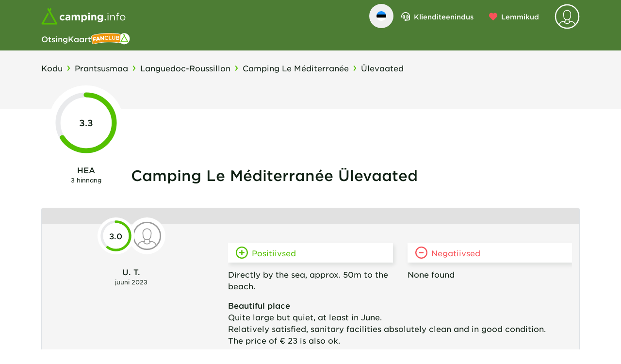

--- FILE ---
content_type: text/html;charset=utf-8
request_url: https://www.camping.info/et/kamping/camping-le-mediterranee/%C3%BClevaated
body_size: 88095
content:
<!DOCTYPE html><html  lang="et"><head><meta charset="utf-8"><meta name="viewport" content="width=device-width, initial-scale=1"><title>Kämping Camping Le Méditerranée Languedoc-Roussillon arvustustes - camping.info</title><link rel="preconnect" href="https://campsites.camping.info" crossorigin="anonymous"><link rel="preconnect" href="https://cdn.prod.v2.camping.info"><link rel="preconnect" href="https://api.maptiler.com"><link rel="preconnect" href="https://securepubads.g.doubleclick.net" crossorigin="anonymous"><link rel="preconnect" href="https://cdn.h5v.eu/" crossorigin="anonymous"><link rel="preconnect" href="//sentry.io" crossorigin><link rel="preconnect" href="b.delivery.consentmanager.net" crossorigin="anonymous"><link rel="preconnect" href="cdn.consentmanager.net" crossorigin="anonymous"><style>@font-face { font-family: "HCo Gotham SSm fallback"; src: local("Segoe UI"); size-adjust: 120.2185%; ascent-override: 79.8546%; descent-override: 19.9636%; line-gap-override: 0%; } @font-face { font-family: "HCo Gotham SSm fallback"; src: local("Roboto"); size-adjust: 119.8226%; ascent-override: 80.1184%; descent-override: 20.0296%; line-gap-override: 0%; } @font-face { font-family: "HCo Gotham SSm fallback"; src: local("Helvetica Neue"); size-adjust: 118.4444%; ascent-override: 81.0507%; descent-override: 20.2627%; line-gap-override: 0%; } @font-face { font-family: "HCo Gotham SSm fallback"; src: local("Arial"); size-adjust: 119.5601%; ascent-override: 80.2943%; descent-override: 20.0736%; line-gap-override: 0%; } @font-face { font-family: "HCo Gotham SSm fallback"; src: local("Noto Sans"); size-adjust: 112.4473%; ascent-override: 85.3734%; descent-override: 21.3433%; line-gap-override: 0%; }  </style><style>@media(min-width:992px){.no-touch .text-dark-green[data-v-08e441d5]:hover{background-color:rgb(var(--color-gray-20))}}.user-menu-slide-fade-enter-active[data-v-08e441d5],.user-menu-slide-fade-leave-active[data-v-08e441d5]{transition:transform .4s ease-out;will-change:transform}.user-menu-slide-fade-enter-from[data-v-08e441d5],.user-menu-slide-fade-leave-to[data-v-08e441d5]{transform:translate(90vw)}@media(min-width:992px){.user-menu-slide-fade-enter-active[data-v-08e441d5],.user-menu-slide-fade-leave-active[data-v-08e441d5]{transform:translateY(0);transition:opacity .15s ease,transform .15s ease;will-change:transform,opacity}.user-menu-slide-fade-enter-from[data-v-08e441d5],.user-menu-slide-fade-leave-to[data-v-08e441d5]{opacity:0;transform:translateY(-1rem);transition:opacity .15s ease,transform .15s ease}}</style><style>.review__item[data-v-e8fb23d7]:before{display:none}@media(min-width:992px){.review__item[data-v-e8fb23d7]:before{background-color:rgb(var(--color-gray-30));display:block;height:2rem;left:0;position:absolute;right:0;top:0;width:100%;z-index:0;--tw-content:"";content:var(--tw-content)}}[data-v-e8fb23d7] .accordion.open .review__date-of-stay{color:rgb(var(--color-white))}@media(min-width:992px){[data-v-e8fb23d7] .accordion.open .review__date-of-stay{color:rgb(var(--color-info))}}[data-v-e8fb23d7] .accordion.open .accordion__body{background-color:rgb(var(--color-gray-10))}@media(min-width:992px){[data-v-e8fb23d7] .accordion.open .accordion__body{background-color:transparent}}</style><style>.chart-wrapper .rating-radial__circular{border-color:rgb(var(--color-white));border-width:.313rem}.chart-wrapper .rating-radial__circular.smaller{border-width:.2rem}.chart-wrapper.chart-wrapper--border-lg .rating-radial__circular{border-width:.75rem}.chart-wrapper.chart-wrapper--border-none .rating-radial__circular{border-width:0}.rating-radial .rating-radial__circular.green .circular-chart .circle{stroke:rgb(var(--color-primary))}.rating-radial .rating-radial__circular.red .circular-chart .circle{stroke:rgb(var(--color-danger))}.rating-radial .rating-radial__circular.yellow .circular-chart .circle{stroke:rgb(var(--color-yellow))}.rating-radial .rating-radial__circular .circular-chart .circle{fill:none;stroke:rgb(var(--color-info));stroke-dasharray:"0, 100";stroke-linecap:round;stroke-width:2.8}.rating-radial .rating-radial__circular .circular-chart .circle.circle--primary{stroke:rgb(var(--color-primary))}.rating-radial .rating-radial__circular.gray .circular-chart .circle.circle--primary{stroke:rgb(var(--color-gray))}.rating-radial .rating-radial__circular .circular-chart .circle.circle--gray{stroke:rgb(var(--color-gray-30))}.rating-radial .rating-radial__circular .circular-chart .circle-bg{stroke:#6d767e26;stroke-width:2.8}</style><link rel="stylesheet" href="/_nuxt/entry.C2lxG6pS.css" crossorigin><link rel="stylesheet" href="/_nuxt/CiHeader.FMnW31gd.css" crossorigin><link rel="stylesheet" href="/_nuxt/CiReviewWrapper.C7TNxbpg.css" crossorigin><link rel="stylesheet" href="/_nuxt/CiRatingRadial.Cz2gS5va.css" crossorigin><link rel="modulepreload" as="script" crossorigin href="/_nuxt/Dp8RSrbV.js"><link rel="modulepreload" as="script" crossorigin href="/_nuxt/9ciLpRT9.js"><link rel="modulepreload" as="script" crossorigin href="/_nuxt/Ci451ScT.js"><link rel="modulepreload" as="script" crossorigin href="/_nuxt/uSgTlAsj.js"><link rel="modulepreload" as="script" crossorigin href="/_nuxt/DurQZKrj.js"><link rel="modulepreload" as="script" crossorigin href="/_nuxt/DSRhJhVo.js"><link rel="modulepreload" as="script" crossorigin href="/_nuxt/-L_YoXpo.js"><link rel="modulepreload" as="script" crossorigin href="/_nuxt/COK9uKhm.js"><link rel="modulepreload" as="script" crossorigin href="/_nuxt/E36B-NQe.js"><link rel="modulepreload" as="script" crossorigin href="/_nuxt/BaxNqHFY.js"><link rel="modulepreload" as="script" crossorigin href="/_nuxt/C3nN5sGZ.js"><link rel="modulepreload" as="script" crossorigin href="/_nuxt/Do8eVUbI.js"><link rel="modulepreload" as="script" crossorigin href="/_nuxt/Dm-N50xo.js"><link rel="modulepreload" as="script" crossorigin href="/_nuxt/Ch3MUO2y.js"><link rel="modulepreload" as="script" crossorigin href="/_nuxt/Dodmlpsa.js"><link rel="modulepreload" as="script" crossorigin href="/_nuxt/DCrQM9PY.js"><link rel="modulepreload" as="script" crossorigin href="/_nuxt/DpRN2HTK.js"><link rel="modulepreload" as="script" crossorigin href="/_nuxt/9J1G6XVg.js"><link rel="modulepreload" as="script" crossorigin href="/_nuxt/BPXO2wLw.js"><link rel="modulepreload" as="script" crossorigin href="/_nuxt/f9q5ocSc.js"><link rel="modulepreload" as="script" crossorigin href="/_nuxt/lMVYqBe0.js"><link rel="modulepreload" as="script" crossorigin href="/_nuxt/QB55mUgr.js"><link rel="modulepreload" as="script" crossorigin href="/_nuxt/Bz5sw0o5.js"><link rel="modulepreload" as="script" crossorigin href="/_nuxt/CogkZFf5.js"><link rel="modulepreload" as="script" crossorigin href="/_nuxt/CDFZ1cZn.js"><link rel="modulepreload" as="script" crossorigin href="/_nuxt/DpWcaXBM.js"><link rel="modulepreload" as="script" crossorigin href="/_nuxt/ns1Bi13R.js"><link rel="modulepreload" as="script" crossorigin href="/_nuxt/D2AACpoQ.js"><link rel="modulepreload" as="script" crossorigin href="/_nuxt/B-l86tqa.js"><link rel="modulepreload" as="script" crossorigin href="/_nuxt/CKEE-3Wh.js"><link rel="modulepreload" as="script" crossorigin href="/_nuxt/DpTmvLkr.js"><link rel="modulepreload" as="script" crossorigin href="/_nuxt/DqR_BJWt.js"><link rel="preload" as="fetch" fetchpriority="low" crossorigin="anonymous" href="/_nuxt/builds/meta/306d7517-63e1-4d46-a046-c991ff2f6c47.json"><link rel="dns-prefetch" href="//sentry.io"><link rel="dns-prefetch" href="https://campsites.camping.info"><link rel="dns-prefetch" href="https://cdn.prod.v2.camping.info"><link rel="dns-prefetch" href="https://api.maptiler.com"><link rel="dns-prefetch" href="b.delivery.consentmanager.net"><link rel="dns-prefetch" href="cdn.consentmanager.net"><link rel="prefetch" as="image" type="image/png" href="/_nuxt/404-mask-min.DF9hskiC.png"><meta name="referrer" content="no-referrer-when-downgrade"><meta name="format-detection" content="telephone=no"><meta name="msapplication-TileColor" content="#00a300"><meta name="theme-color" content="#ffffff"><meta name="apple-itunes-app" content="app-id=1188034434"><link rel="icon" type="image/x-icon" href="/favicon.ico"><link rel="icon" type="image/png" sizes="16x16" href="/favicon-16x16.png"><link rel="icon" type="image/png" sizes="32x32" href="/favicon-32x32.png"><link rel="apple-touch-icon" href="/icon-48x48.png" sizes="48x48"><link rel="apple-touch-icon" href="/icon-72x72.png" sizes="72x72"><link rel="apple-touch-icon" href="/icon-96x96.png" sizes="96x96"><link rel="apple-touch-icon" href="/icon-144x144.png" sizes="144x144"><link rel="apple-touch-icon" href="/icon-192x192.png" sizes="192x192"><link rel="apple-touch-icon" href="/icon-256x256.png" sizes="256x256"><link rel="apple-touch-icon" href="/icon-512x512.png" sizes="512x512"><script>
            (function(w,d,s,l,i){w[l]=w[l]||[];w[l].push({'gtm.start':new Date().getTime(),event:'gtm.js'});var f=d.getElementsByTagName(s)[0],j=d.createElement(s);j.async=true;j.src="https://www.camping.info/sst/b3klbacezx.js?"+i;f.parentNode.insertBefore(j,f);})(window,document,'script','dataLayer','ck4z10=aWQ9R1RNLUtUQ1BDVkg0&page=3');
          </script><script>
            window.dataLayer = window.dataLayer || [];
            function gtag(){dataLayer.push(arguments);}
  
            if (!('cmp_cdid' in window)) {
              window.cmp_cdid = 'bb9aeee691ea4';
            }
            if (!('cmp_host' in window)) {
              window.cmp_host = 'b.delivery.consentmanager.net';
            }
            if (!('cmp_cdn' in window)) {
              window.cmp_cdn = 'cdn.consentmanager.net';
            }
  
            const splitPath = window.location.pathname.replace(/^\//, '').split('/');
            if (!splitPath.length) {
              window.cmp_setlang = 'EN';
            } else {
              const lang = splitPath[0].toUpperCase();
              if (lang === 'DE') {
               window.cmp_setlang = lang;
              } else {
                window.cmp_setlang = 'EN';
              }
            }
  
            window.openCookieSettings = function() {
              if (window && window.__cmp) {
                window.__cmp("showScreenAdvanced");
              }
            };
          </script><script type="application/ld+json">{"@context":"http://schema.org/","@type":"Campground","@id":"#campsite","name":"Camping Le Méditerranée","image":"https://cdn.prod.v2.camping.info/media/campsites/camping-le-mediterranee/7FLB1Vfz5YaQ.jpg","priceRange":null,"address":{"@type":"PostalAddress","addressCountry":"Prantsusmaa","addressLocality":"Camping Le Méditerranée","addressRegion":"Languedoc-Roussillon","postalCode":"34350","streetAddress":" "},"aggregateRating":{"@type":"AggregateRating","ratingCount":3,"ratingValue":3.3}}</script><script type="application/ld+json">{"@context":"http://schema.org/","@type":"BreadcrumbList","@id":"#breadcrumb","itemListElement":[{"@type":"ListItem","position":1,"item":{"@id":"https://www.camping.info/et/riik/prantsusmaa","name":"Prantsusmaa"}},{"@type":"ListItem","position":2,"item":{"@id":"https://www.camping.info/et/riik/prantsusmaa/languedoc-roussillon","name":"Languedoc-Roussillon"}},{"@type":"ListItem","position":3,"item":{"@id":"https://www.camping.info/et/kamping/camping-le-mediterranee","name":"Camping Le Méditerranée"}},{"@type":"ListItem","position":4,"item":{"@id":"https://www.camping.info/et/kamping/camping-le-mediterranee/%C3%BClevaated","name":"Ülevaated"}}]}</script><meta name="description" content="Kämping Camping Le Méditerranée asukohas Languedoc-Roussillon ♥ Vaadake 3 kemperiarvustusi üldhinnanguga 3.3 ✓ Vaadake sellest kämpingust tehtud 4 pilti ✓ Avastage see kämping kohe!"><meta name="robots" content="INDEX"><meta hid="http-equiv-language" http-equiv="language" content="ET"><meta property="og:locale" content="et"><meta property="og:url" content="https://www.camping.info/et/kamping/camping-le-mediterranee/%C3%BClevaated"><meta property="og:site_name" content="camping.info"><meta property="og:description" content="Kämping Camping Le Méditerranée asukohas Languedoc-Roussillon ♥ Vaadake 3 kemperiarvustusi üldhinnanguga 3.3 ✓ Vaadake sellest kämpingust tehtud 4 pilti ✓ Avastage see kämping kohe!"><meta property="og:title" content="Kämping Camping Le Méditerranée Languedoc-Roussillon arvustustes - camping.info"><meta property="og:locale:alternate" content="de"><meta property="og:locale:alternate" content="en"><meta property="og:locale:alternate" content="nl"><meta property="og:locale:alternate" content="fr"><meta property="og:locale:alternate" content="it"><meta property="og:locale:alternate" content="es"><meta property="og:locale:alternate" content="bg"><meta property="og:locale:alternate" content="bs"><meta property="og:locale:alternate" content="cs"><meta property="og:locale:alternate" content="da"><meta property="og:locale:alternate" content="el"><meta property="og:locale:alternate" content="fi"><meta property="og:locale:alternate" content="hr"><meta property="og:locale:alternate" content="hu"><meta property="og:locale:alternate" content="lt"><meta property="og:locale:alternate" content="lv"><meta property="og:locale:alternate" content="no"><meta property="og:locale:alternate" content="pl"><meta property="og:locale:alternate" content="pt"><meta property="og:locale:alternate" content="ro"><meta property="og:locale:alternate" content="ru"><meta property="og:locale:alternate" content="sk"><meta property="og:locale:alternate" content="sl"><meta property="og:locale:alternate" content="sr"><meta property="og:locale:alternate" content="sv"><meta property="og:locale:alternate" content="tr"><link rel="canonical" href="https://www.camping.info/et/kamping/camping-le-mediterranee/%C3%BClevaated" data-hid="canonical"><link rel="alternate" href="https://www.camping.info/de/campingplatz/camping-le-mediterranee/bewertungen" hreflang="de" data-hid="alternate-de"><link rel="alternate" href="https://www.camping.info/en/campsite/camping-le-mediterranee/reviews" hreflang="en" data-hid="alternate-en"><link rel="alternate" href="https://www.camping.info/nl/kampeerplek/camping-le-mediterranee/beoordelingen" hreflang="nl" data-hid="alternate-nl"><link rel="alternate" href="https://www.camping.info/fr/emplacement-de-camping/camping-le-mediterranee/critiques" hreflang="fr" data-hid="alternate-fr"><link rel="alternate" href="https://www.camping.info/it/campeggio/camping-le-mediterranee/recensioni" hreflang="it" data-hid="alternate-it"><link rel="alternate" href="https://www.camping.info/es/camping/camping-le-mediterranee/valoraciones" hreflang="es" data-hid="alternate-es"><link rel="alternate" href="https://www.camping.info/bg/%D0%BB%D0%B0%D0%B3%D0%B5%D1%80/camping-le-mediterranee/%D0%BC%D0%BD%D0%B5%D0%BD%D0%B8%D1%8F" hreflang="bg" data-hid="alternate-bg"><link rel="alternate" href="https://www.camping.info/bs/kamp-mjesto/camping-le-mediterranee/recenzije" hreflang="bs" data-hid="alternate-bs"><link rel="alternate" href="https://www.camping.info/cs/kemp/camping-le-mediterranee/recenze" hreflang="cs" data-hid="alternate-cs"><link rel="alternate" href="https://www.camping.info/da/campinggrund/camping-le-mediterranee/anmeldelser" hreflang="da" data-hid="alternate-da"><link rel="alternate" href="https://www.camping.info/el/%CE%B8%CE%B5%CF%83%CE%B7-%CE%BA%CE%B1%CE%BC%CF%80%CE%B9%CE%BD%CE%B3%CE%BA/camping-le-mediterranee/%CF%83%CF%87%CF%8C%CE%BB%CE%B9%CE%B1" hreflang="el" data-hid="alternate-el"><link rel="alternate" href="https://www.camping.info/et/kamping/camping-le-mediterranee/%C3%BClevaated" hreflang="et" data-hid="alternate-et"><link rel="alternate" href="https://www.camping.info/fi/leirintaalue/camping-le-mediterranee/arvostelut" hreflang="fi" data-hid="alternate-fi"><link rel="alternate" href="https://www.camping.info/hr/mjesto-za-kampiranje/camping-le-mediterranee/recenzije" hreflang="hr" data-hid="alternate-hr"><link rel="alternate" href="https://www.camping.info/hu/taborhely/camping-le-mediterranee/v%C3%A9lem%C3%A9nyek" hreflang="hu" data-hid="alternate-hu"><link rel="alternate" href="https://www.camping.info/lt/stovyklaviete/camping-le-mediterranee/atsiliepimai" hreflang="lt" data-hid="alternate-lt"><link rel="alternate" href="https://www.camping.info/lv/karavanu-vieta/camping-le-mediterranee/atsauksmes" hreflang="lv" data-hid="alternate-lv"><link rel="alternate" href="https://www.camping.info/no/campingplass/camping-le-mediterranee/anmeldelser" hreflang="no" data-hid="alternate-no"><link rel="alternate" href="https://www.camping.info/pl/miejsce-kempingowe/camping-le-mediterranee/recenzje" hreflang="pl" data-hid="alternate-pl"><link rel="alternate" href="https://www.camping.info/pt/acampamento/camping-le-mediterranee/rever" hreflang="pt" data-hid="alternate-pt"><link rel="alternate" href="https://www.camping.info/ro/loc-de-campare/camping-le-mediterranee/comentarii" hreflang="ro" data-hid="alternate-ro"><link rel="alternate" href="https://www.camping.info/ru/%D0%BA%D0%B5%D0%BC%D0%BF%D0%B8%D0%BD%D0%B3-%D0%BB%D0%B0%D0%B3%D0%B5%D1%80%D1%8C/camping-le-mediterranee/%D0%BE%D1%82%D0%B7%D1%8B%D0%B2%D1%8B" hreflang="ru" data-hid="alternate-ru"><link rel="alternate" href="https://www.camping.info/sk/miesto-na-kempovanie/camping-le-mediterranee/recenzia" hreflang="sk" data-hid="alternate-sk"><link rel="alternate" href="https://www.camping.info/sl/kamp/camping-le-mediterranee/pregledi" hreflang="sl" data-hid="alternate-sl"><link rel="alternate" href="https://www.camping.info/sr/kamp-lokacija/camping-le-mediterranee/mi%C5%A1ljenja" hreflang="sr" data-hid="alternate-sr"><link rel="alternate" href="https://www.camping.info/sv/taltplats/camping-le-mediterranee/recensioner" hreflang="sv" data-hid="alternate-sv"><link rel="alternate" href="https://www.camping.info/tr/kamp-alani/camping-le-mediterranee/yorumlar" hreflang="tr" data-hid="alternate-tr"><script type="module" src="/_nuxt/Dp8RSrbV.js" crossorigin></script></head><body  class="antialiased w-full text-black"><!--teleport start anchor--><div class="fixed top-0 z-[110] flex w-full justify-center" style="display:none;"><div id="language-menu" role="dialog" aria-modal="true" aria-label="Valige keel" class="fixed size-full overflow-y-scroll rounded bg-white shadow-2xl md:top-20 md:h-auto md:max-w-[714px] lg:max-w-[954px] xl:max-w-[1134px]"><div class="flex items-center justify-between border-b border-gray-40 px-6 py-4 text-base font-bold md:text-2xl lg:text-3xl lg:[&amp;&gt;*]:leading-10"><div class="mb-0">Valige keel</div><div><button type="button" class="border-radius focus:ring-blue relative m-0 appearance-none items-center text-sm font-medium leading-5 transition duration-150 ease-in-out focus:outline-offset-2 hover:underline active:scale-100 size-[50px] rounded-full p-0 flex justify-end text-black"><!--[--><span class="sr-only">Sulge</span><i style="width:30px;" class="icon flex justify-center"><svg viewBox="0 0 512 512" width="30" height="30" xmlns="http://www.w3.org/2000/svg"><!----><path d="M256 32a224 224 0 1 1 0 448 224 224 0 1 1 0-448zm0 480A256 256 0 1 0 256 0a256 256 0 1 0 0 512zM180.7 180.7c-6.2 6.2-6.2 16.4 0 22.6L233.4 256l-52.7 52.7c-6.2 6.2-6.2 16.4 0 22.6s16.4 6.2 22.6 0L256 278.6l52.7 52.7c6.2 6.2 16.4 6.2 22.6 0s6.2-16.4 0-22.6L278.6 256l52.7-52.7c6.2-6.2 6.2-16.4 0-22.6s-16.4-6.2-22.6 0L256 233.4l-52.7-52.7c-6.2-6.2-16.4-6.2-22.6 0z"></path></svg></i><!--]--></button></div></div><div class="columns-1 items-start gap-4 space-y-3 p-4 md:columns-2 lg:columns-3"><!--[--><!--[--><a href="/de/campingplatz/camping-le-mediterranee/bewertungen" class="border-radius focus:ring-blue relative m-0 appearance-none items-center text-sm font-medium leading-5 transition duration-150 ease-in-out focus:outline-offset-2 hover:underline active:scale-100 w-auto max-w-full rounded-[2.344rem] px-4 py-2.5 flex justify-start capitalize text-dark"><!--[--><img class="mr-2 size-5 rounded-full" src="/assets/img/flags/de.png" alt="Deutsch"> Deutsch<!--]--></a><!--]--><!--[--><a href="/en/campsite/camping-le-mediterranee/reviews" class="border-radius focus:ring-blue relative m-0 appearance-none items-center text-sm font-medium leading-5 transition duration-150 ease-in-out focus:outline-offset-2 hover:underline active:scale-100 w-auto max-w-full rounded-[2.344rem] px-4 py-2.5 flex justify-start capitalize text-dark"><!--[--><img class="mr-2 size-5 rounded-full" src="/assets/img/flags/en.png" alt="English"> English<!--]--></a><!--]--><!--[--><a href="/nl/kampeerplek/camping-le-mediterranee/beoordelingen" class="border-radius focus:ring-blue relative m-0 appearance-none items-center text-sm font-medium leading-5 transition duration-150 ease-in-out focus:outline-offset-2 hover:underline active:scale-100 w-auto max-w-full rounded-[2.344rem] px-4 py-2.5 flex justify-start capitalize text-dark"><!--[--><img class="mr-2 size-5 rounded-full" src="/assets/img/flags/nl.png" alt="Nederlands"> Nederlands<!--]--></a><!--]--><!--[--><a href="/fr/emplacement-de-camping/camping-le-mediterranee/critiques" class="border-radius focus:ring-blue relative m-0 appearance-none items-center text-sm font-medium leading-5 transition duration-150 ease-in-out focus:outline-offset-2 hover:underline active:scale-100 w-auto max-w-full rounded-[2.344rem] px-4 py-2.5 flex justify-start capitalize text-dark"><!--[--><img class="mr-2 size-5 rounded-full" src="/assets/img/flags/fr.png" alt="français"> français<!--]--></a><!--]--><!--[--><a href="/it/campeggio/camping-le-mediterranee/recensioni" class="border-radius focus:ring-blue relative m-0 appearance-none items-center text-sm font-medium leading-5 transition duration-150 ease-in-out focus:outline-offset-2 hover:underline active:scale-100 w-auto max-w-full rounded-[2.344rem] px-4 py-2.5 flex justify-start capitalize text-dark"><!--[--><img class="mr-2 size-5 rounded-full" src="/assets/img/flags/it.png" alt="italiano"> italiano<!--]--></a><!--]--><!--[--><a href="/es/camping/camping-le-mediterranee/valoraciones" class="border-radius focus:ring-blue relative m-0 appearance-none items-center text-sm font-medium leading-5 transition duration-150 ease-in-out focus:outline-offset-2 hover:underline active:scale-100 w-auto max-w-full rounded-[2.344rem] px-4 py-2.5 flex justify-start capitalize text-dark"><!--[--><img class="mr-2 size-5 rounded-full" src="/assets/img/flags/es.png" alt="Español"> Español<!--]--></a><!--]--><!--[--><a href="/bg/%D0%BB%D0%B0%D0%B3%D0%B5%D1%80/camping-le-mediterranee/%D0%BC%D0%BD%D0%B5%D0%BD%D0%B8%D1%8F" class="border-radius focus:ring-blue relative m-0 appearance-none items-center text-sm font-medium leading-5 transition duration-150 ease-in-out focus:outline-offset-2 hover:underline active:scale-100 w-auto max-w-full rounded-[2.344rem] px-4 py-2.5 flex justify-start capitalize text-dark"><!--[--><img class="mr-2 size-5 rounded-full" src="/assets/img/flags/bg.png" alt="български"> български<!--]--></a><!--]--><!--[--><a href="/bs/kamp-mjesto/camping-le-mediterranee/recenzije" class="border-radius focus:ring-blue relative m-0 appearance-none items-center text-sm font-medium leading-5 transition duration-150 ease-in-out focus:outline-offset-2 hover:underline active:scale-100 w-auto max-w-full rounded-[2.344rem] px-4 py-2.5 flex justify-start capitalize text-dark"><!--[--><img class="mr-2 size-5 rounded-full" src="/assets/img/flags/bs.png" alt="босански"> босански<!--]--></a><!--]--><!--[--><a href="/cs/kemp/camping-le-mediterranee/recenze" class="border-radius focus:ring-blue relative m-0 appearance-none items-center text-sm font-medium leading-5 transition duration-150 ease-in-out focus:outline-offset-2 hover:underline active:scale-100 w-auto max-w-full rounded-[2.344rem] px-4 py-2.5 flex justify-start capitalize text-dark"><!--[--><img class="mr-2 size-5 rounded-full" src="/assets/img/flags/cs.png" alt="čeština"> čeština<!--]--></a><!--]--><!--[--><a href="/da/campinggrund/camping-le-mediterranee/anmeldelser" class="border-radius focus:ring-blue relative m-0 appearance-none items-center text-sm font-medium leading-5 transition duration-150 ease-in-out focus:outline-offset-2 hover:underline active:scale-100 w-auto max-w-full rounded-[2.344rem] px-4 py-2.5 flex justify-start capitalize text-dark"><!--[--><img class="mr-2 size-5 rounded-full" src="/assets/img/flags/da.png" alt="dansk"> dansk<!--]--></a><!--]--><!--[--><a href="/el/%CE%B8%CE%B5%CF%83%CE%B7-%CE%BA%CE%B1%CE%BC%CF%80%CE%B9%CE%BD%CE%B3%CE%BA/camping-le-mediterranee/%CF%83%CF%87%CF%8C%CE%BB%CE%B9%CE%B1" class="border-radius focus:ring-blue relative m-0 appearance-none items-center text-sm font-medium leading-5 transition duration-150 ease-in-out focus:outline-offset-2 hover:underline active:scale-100 w-auto max-w-full rounded-[2.344rem] px-4 py-2.5 flex justify-start capitalize text-dark"><!--[--><img class="mr-2 size-5 rounded-full" src="/assets/img/flags/el.png" alt="Ελληνικά"> Ελληνικά<!--]--></a><!--]--><!--[--><a aria-current="page" href="/et/kamping/camping-le-mediterranee/%C3%BClevaated" class="router-link-active router-link-exact-active border-radius focus:ring-blue relative m-0 appearance-none items-center text-sm font-medium leading-5 transition duration-150 ease-in-out focus:outline-offset-2 hover:underline active:scale-100 w-auto max-w-full rounded-[2.344rem] px-4 py-2.5 flex justify-start capitalize text-primary"><!--[--><img class="mr-2 size-5 rounded-full" src="/assets/img/flags/et.png" alt="eesti"> eesti<!--]--></a><!--]--><!--[--><a href="/fi/leirintaalue/camping-le-mediterranee/arvostelut" class="border-radius focus:ring-blue relative m-0 appearance-none items-center text-sm font-medium leading-5 transition duration-150 ease-in-out focus:outline-offset-2 hover:underline active:scale-100 w-auto max-w-full rounded-[2.344rem] px-4 py-2.5 flex justify-start capitalize text-dark"><!--[--><img class="mr-2 size-5 rounded-full" src="/assets/img/flags/fi.png" alt="suomi"> suomi<!--]--></a><!--]--><!--[--><a href="/hr/mjesto-za-kampiranje/camping-le-mediterranee/recenzije" class="border-radius focus:ring-blue relative m-0 appearance-none items-center text-sm font-medium leading-5 transition duration-150 ease-in-out focus:outline-offset-2 hover:underline active:scale-100 w-auto max-w-full rounded-[2.344rem] px-4 py-2.5 flex justify-start capitalize text-dark"><!--[--><img class="mr-2 size-5 rounded-full" src="/assets/img/flags/hr.png" alt="hrvatski"> hrvatski<!--]--></a><!--]--><!--[--><a href="/hu/taborhely/camping-le-mediterranee/v%C3%A9lem%C3%A9nyek" class="border-radius focus:ring-blue relative m-0 appearance-none items-center text-sm font-medium leading-5 transition duration-150 ease-in-out focus:outline-offset-2 hover:underline active:scale-100 w-auto max-w-full rounded-[2.344rem] px-4 py-2.5 flex justify-start capitalize text-dark"><!--[--><img class="mr-2 size-5 rounded-full" src="/assets/img/flags/hu.png" alt="magyar"> magyar<!--]--></a><!--]--><!--[--><a href="/lt/stovyklaviete/camping-le-mediterranee/atsiliepimai" class="border-radius focus:ring-blue relative m-0 appearance-none items-center text-sm font-medium leading-5 transition duration-150 ease-in-out focus:outline-offset-2 hover:underline active:scale-100 w-auto max-w-full rounded-[2.344rem] px-4 py-2.5 flex justify-start capitalize text-dark"><!--[--><img class="mr-2 size-5 rounded-full" src="/assets/img/flags/lt.png" alt="lietuvių"> lietuvių<!--]--></a><!--]--><!--[--><a href="/lv/karavanu-vieta/camping-le-mediterranee/atsauksmes" class="border-radius focus:ring-blue relative m-0 appearance-none items-center text-sm font-medium leading-5 transition duration-150 ease-in-out focus:outline-offset-2 hover:underline active:scale-100 w-auto max-w-full rounded-[2.344rem] px-4 py-2.5 flex justify-start capitalize text-dark"><!--[--><img class="mr-2 size-5 rounded-full" src="/assets/img/flags/lv.png" alt="latviešu"> latviešu<!--]--></a><!--]--><!--[--><a href="/no/campingplass/camping-le-mediterranee/anmeldelser" class="border-radius focus:ring-blue relative m-0 appearance-none items-center text-sm font-medium leading-5 transition duration-150 ease-in-out focus:outline-offset-2 hover:underline active:scale-100 w-auto max-w-full rounded-[2.344rem] px-4 py-2.5 flex justify-start capitalize text-dark"><!--[--><img class="mr-2 size-5 rounded-full" src="/assets/img/flags/no.png" alt="norsk bokmål"> norsk bokmål<!--]--></a><!--]--><!--[--><a href="/pl/miejsce-kempingowe/camping-le-mediterranee/recenzje" class="border-radius focus:ring-blue relative m-0 appearance-none items-center text-sm font-medium leading-5 transition duration-150 ease-in-out focus:outline-offset-2 hover:underline active:scale-100 w-auto max-w-full rounded-[2.344rem] px-4 py-2.5 flex justify-start capitalize text-dark"><!--[--><img class="mr-2 size-5 rounded-full" src="/assets/img/flags/pl.png" alt="polski"> polski<!--]--></a><!--]--><!--[--><a href="/pt/acampamento/camping-le-mediterranee/rever" class="border-radius focus:ring-blue relative m-0 appearance-none items-center text-sm font-medium leading-5 transition duration-150 ease-in-out focus:outline-offset-2 hover:underline active:scale-100 w-auto max-w-full rounded-[2.344rem] px-4 py-2.5 flex justify-start capitalize text-dark"><!--[--><img class="mr-2 size-5 rounded-full" src="/assets/img/flags/pt.png" alt="português"> português<!--]--></a><!--]--><!--[--><a href="/ro/loc-de-campare/camping-le-mediterranee/comentarii" class="border-radius focus:ring-blue relative m-0 appearance-none items-center text-sm font-medium leading-5 transition duration-150 ease-in-out focus:outline-offset-2 hover:underline active:scale-100 w-auto max-w-full rounded-[2.344rem] px-4 py-2.5 flex justify-start capitalize text-dark"><!--[--><img class="mr-2 size-5 rounded-full" src="/assets/img/flags/ro.png" alt="română"> română<!--]--></a><!--]--><!--[--><a href="/ru/%D0%BA%D0%B5%D0%BC%D0%BF%D0%B8%D0%BD%D0%B3-%D0%BB%D0%B0%D0%B3%D0%B5%D1%80%D1%8C/camping-le-mediterranee/%D0%BE%D1%82%D0%B7%D1%8B%D0%B2%D1%8B" class="border-radius focus:ring-blue relative m-0 appearance-none items-center text-sm font-medium leading-5 transition duration-150 ease-in-out focus:outline-offset-2 hover:underline active:scale-100 w-auto max-w-full rounded-[2.344rem] px-4 py-2.5 flex justify-start capitalize text-dark"><!--[--><img class="mr-2 size-5 rounded-full" src="/assets/img/flags/ru.png" alt="русский"> русский<!--]--></a><!--]--><!--[--><a href="/sk/miesto-na-kempovanie/camping-le-mediterranee/recenzia" class="border-radius focus:ring-blue relative m-0 appearance-none items-center text-sm font-medium leading-5 transition duration-150 ease-in-out focus:outline-offset-2 hover:underline active:scale-100 w-auto max-w-full rounded-[2.344rem] px-4 py-2.5 flex justify-start capitalize text-dark"><!--[--><img class="mr-2 size-5 rounded-full" src="/assets/img/flags/sk.png" alt="slovenčina"> slovenčina<!--]--></a><!--]--><!--[--><a href="/sl/kamp/camping-le-mediterranee/pregledi" class="border-radius focus:ring-blue relative m-0 appearance-none items-center text-sm font-medium leading-5 transition duration-150 ease-in-out focus:outline-offset-2 hover:underline active:scale-100 w-auto max-w-full rounded-[2.344rem] px-4 py-2.5 flex justify-start capitalize text-dark"><!--[--><img class="mr-2 size-5 rounded-full" src="/assets/img/flags/sl.png" alt="slovenščina"> slovenščina<!--]--></a><!--]--><!--[--><a href="/sr/kamp-lokacija/camping-le-mediterranee/mi%C5%A1ljenja" class="border-radius focus:ring-blue relative m-0 appearance-none items-center text-sm font-medium leading-5 transition duration-150 ease-in-out focus:outline-offset-2 hover:underline active:scale-100 w-auto max-w-full rounded-[2.344rem] px-4 py-2.5 flex justify-start capitalize text-dark"><!--[--><img class="mr-2 size-5 rounded-full" src="/assets/img/flags/sr.png" alt="српски"> српски<!--]--></a><!--]--><!--[--><a href="/sv/taltplats/camping-le-mediterranee/recensioner" class="border-radius focus:ring-blue relative m-0 appearance-none items-center text-sm font-medium leading-5 transition duration-150 ease-in-out focus:outline-offset-2 hover:underline active:scale-100 w-auto max-w-full rounded-[2.344rem] px-4 py-2.5 flex justify-start capitalize text-dark"><!--[--><img class="mr-2 size-5 rounded-full" src="/assets/img/flags/sv.png" alt="svenska"> svenska<!--]--></a><!--]--><!--[--><a href="/tr/kamp-alani/camping-le-mediterranee/yorumlar" class="border-radius focus:ring-blue relative m-0 appearance-none items-center text-sm font-medium leading-5 transition duration-150 ease-in-out focus:outline-offset-2 hover:underline active:scale-100 w-auto max-w-full rounded-[2.344rem] px-4 py-2.5 flex justify-start capitalize text-dark"><!--[--><img class="mr-2 size-5 rounded-full" src="/assets/img/flags/tr.png" alt="Türkçe"> Türkçe<!--]--></a><!--]--><!--]--></div></div></div><!----><!--teleport anchor--><div id="__nuxt"><!--[--><div class="nuxt-loading-indicator" style="position:fixed;top:0;right:0;left:0;pointer-events:none;width:auto;height:3px;opacity:0;background:rgb(var(--color-primary));background-size:0% auto;transform:scaleX(0%);transform-origin:left;transition:transform 0.1s, height 0.4s, opacity 0.4s;z-index:999999;"></div><div></div><div class="flex min-h-screen flex-col"><div class="relative block lg:hidden"><div class="translate-x-[-90vw] fixed left-0 top-0 z-[100] h-screen transition-transform duration-[400ms] ease-out" data-testid="ci-sidebar--false"><aside class="scrolling-touch text-body-book fixed h-screen w-[17.5rem] max-w-[80vw] overflow-auto bg-white text-dark-green"><nav class="sidebar__nav" aria-label="sidebar navigation"><div class="flex flex-col border-b-[3px] border-primary bg-dark-green"><span></span></div><ul class="m-0 flex flex-col border-b border-gray-20 p-0"><li><a href="/et" class="flex items-center p-4 text-dark-green hover:no-underline">Kodu</a></li></ul><ul class="m-0 flex flex-col border-b border-gray-20 p-0"><li><a href="/et/otsing" class="flex items-center p-4 text-dark-green hover:no-underline">Otsing</a></li><li><a href="/et/otsingu-kaart" class="flex items-center p-4 text-dark-green hover:no-underline">Kaart</a></li><li><a href="/en/info/fanclub" rel="noopener noreferrer" target="_blank" class="flex items-center p-4 text-dark-green hover:no-underline"><svg xmlns="http://www.w3.org/2000/svg" fill="none" viewBox="0 0 85 25" class="w-20"><path fill="#fff" d="M72.437 24.3c6.611 0 11.971-5.372 11.971-12 0-6.627-5.36-12-11.972-12s-11.971 5.373-11.971 12c0 6.628 5.36 12 11.971 12"></path><path fill="#54C100" fill-rule="evenodd" d="m73.383 5.75 7.254 12.526a.83.83 0 0 1-.003.833.86.86 0 0 1-.737.416H64.909a.86.86 0 0 1-.737-.416.82.82 0 0 1-.004-.833l5.86-10.12a.863.863 0 0 1 1.164-.314c.409.228.552.74.322 1.143l-5.137 8.867h12.055l-8.05-13.9a.83.83 0 0 1 .32-1.142.866.866 0 0 1 1.165.313l.538.93.538-.93a.86.86 0 0 1 1.163-.313c.41.227.553.74.322 1.143L73.387 5.75z" clip-rule="evenodd"></path><path fill="#EF970B" stroke="#fff" d="M2.904 4.872c7.253-1.861 30.26-6.88 58.573-2.84.859.121 1.63.768 2.162 1.485.536.722.923 1.638.916 2.45V6l-.866 11.275c-.015 1.07-.375 2.039-.963 2.724-.596.695-1.448 1.117-2.388.98-27.62-4.013-47.43.629-54.676 2.54-.903.239-1.77-.062-2.415-.671-.636-.601-1.066-1.506-1.176-2.545L.526 9.107.524 9.1v-.01c-.19-1.878.75-3.796 2.38-4.217Z"></path><path fill="#fff" d="m3.415 9.811 6.512-1.107.336 1.998-4.254.725.235 1.398 3.85-.654.32 1.892-3.85.657.494 2.938-2.255.382-1.385-8.223zm9.664-1.597 2.185-.292 4.584 7.866-2.432.322-.781-1.41-3.168.422-.389 1.566-2.372.316zm2.655 4.79-1.221-2.218-.616 2.463 1.834-.245zm4.076-5.592 2.125-.196 3.787 4.078-.406-4.389 2.256-.21L28.34 15l-1.984.184-3.943-4.23.42 4.556-2.255.21-.768-8.306zm9.657 3.348v-.022c-.135-2.367 1.512-4.403 3.994-4.544 1.53-.086 2.479.4 3.31 1.117l-.87 1.133c-.706-.582-1.424-.945-2.377-.894-1.554.087-2.634 1.449-2.544 3.076v.023c.093 1.63 1.31 2.887 2.887 2.8 1.013-.055 1.64-.496 2.308-1.204l.982.9c-.808.953-1.717 1.577-3.26 1.663-2.413.133-4.298-1.658-4.433-4.05zm9.047-4.659 1.45-.03.166 7.001 4.339-.098.03 1.333-5.787.131zm7.092 4.657.042-4.803 1.451.016-.04 4.742c-.014 1.55.77 2.38 2.069 2.392 1.286.014 2.081-.751 2.096-2.289l.041-4.803 1.452.016-.04 4.731c-.023 2.49-1.423 3.727-3.582 3.706-2.147-.022-3.504-1.287-3.483-3.706zm9.344-4.663 3.7.178c.944.047 1.674.344 2.123.843a1.9 1.9 0 0 1 .49 1.406l.001.023c-.046 1-.637 1.508-1.264 1.8.952.378 1.598.97 1.546 2.101v.023c-.069 1.488-1.319 2.228-3.158 2.137l-3.817-.185.381-8.332zm3.507 4.93-2.297-.11-.103 2.285 2.405.116c.978.049 1.608-.317 1.643-1.067v-.022c.032-.704-.503-1.146-1.645-1.203zm1.345-2.335c.031-.654-.47-1.086-1.402-1.13l-2.086-.1-.102 2.214 1.979.097c.932.043 1.572-.294 1.606-1.055v-.023z"></path></svg><span class="sr-only">Fanclub</span></a></li><!----><!----><!----><!----></ul><button type="button" class="border-radius focus:ring-blue relative m-0 inline-flex appearance-none items-center justify-center transition duration-150 ease-in-out focus:outline-offset-2 text-dark-green active:scale-100 w-auto max-w-full rounded-[2.344rem] px-4 py-2.5 text-base font-normal hover:no-underline" aria-expanded="false" aria-label="eesti" aria-controls="language-menu"><!--[--><img src="/assets/img/flags/et.png" class="mr-2 size-5 rounded-full" alt="eesti"> eesti<!--]--></button></nav></aside><!----></div></div><!--[--><header id="top" class="w-full bg-dark-green"><div class="px-4 pt-2 lg:container lg:px-4"><div class="flex items-center gap-2"><a href="/et" class="" aria-label="header to home"><svg xmlns="http://www.w3.org/2000/svg" fill="none" viewBox="0 0 153 30" class="w-[10.875rem] max-w-full shrink"><path fill="#fff" fill-rule="evenodd" d="M86.669 11.083c.847 0 1.533-.695 1.533-1.552s-.686-1.552-1.533-1.552-1.533.695-1.533 1.552.686 1.551 1.533 1.551m50.292 2.573h-1.303v-1.252h1.303v-.841q0-1.645.825-2.486.734-.747 2.037-.748.495.001.853.056.358.057.706.187v1.253a10 10 0 0 0-.697-.178 3.3 3.3 0 0 0-.679-.065q-1.65 0-1.651 2.055v.785h3.009v1.234h-2.99v8.392h-1.413zM36.428 21.838q.946.41 2.047.41 1.47 0 2.388-.512a6.3 6.3 0 0 0 1.634-1.313l-1.634-1.675q-.515.483-1.038.772t-1.221.289q-.57 0-1.028-.214a2.4 2.4 0 0 1-.79-.587 2.6 2.6 0 0 1-.505-.875 3.3 3.3 0 0 1-.174-1.08v-.037q0-.558.174-1.052.175-.493.496-.866a2.4 2.4 0 0 1 .753-.586q.431-.214.964-.214.753 0 1.258.298.505.297.982.8l1.708-1.861a5.2 5.2 0 0 0-1.616-1.23q-.918-.446-2.314-.446-1.139 0-2.084.41a5 5 0 0 0-1.625 1.117 5.3 5.3 0 0 0-1.45 3.668v.037q0 1.06.385 2.001a5.1 5.1 0 0 0 1.065 1.638q.679.699 1.625 1.108m13.165-2.067q-.604.48-1.606.479-.687 0-1.114-.313-.427-.314-.427-.884v-.037q0-.663.52-1.013t1.43-.35a4.5 4.5 0 0 1 1.8.368v.497q0 .774-.603 1.253m-2.458 2.477q-.699 0-1.317-.197a3.1 3.1 0 0 1-1.077-.589 2.8 2.8 0 0 1-.727-.963q-.267-.57-.267-1.318v-.037q0-.823.294-1.422.295-.599.82-.99.525-.393 1.252-.59a6.2 6.2 0 0 1 1.611-.196q.756 0 1.317.112.562.113 1.096.3v-.169q0-.897-.534-1.365t-1.584-.467q-.81 0-1.427.14a9.5 9.5 0 0 0-1.298.402l-.7-2.17a11 11 0 0 1 1.694-.579q.884-.225 2.136-.224 1.161 0 1.98.29.82.29 1.354.832.552.56.81 1.374.258.813.258 1.823v5.816h-2.707v-1.085a3.9 3.9 0 0 1-1.234.926q-.719.346-1.75.346m10.86-10.202h-2.8v10.002h2.8v-5.58q0-1.007.45-1.52.453-.514 1.244-.514.792 0 1.216.513.423.515.423 1.521v5.58h2.8v-5.58q0-1.007.451-1.52.45-.514 1.243-.514.792 0 1.216.513.423.515.424 1.521v5.58h2.8v-6.513q0-1.81-.885-2.743t-2.45-.933q-1.013 0-1.805.401-.792.402-1.436 1.185a2.76 2.76 0 0 0-1.096-1.175q-.71-.411-1.685-.411-.535 0-.967.13a3.1 3.1 0 0 0-.783.355q-.35.224-.636.513-.285.29-.524.607zM77.85 19.85q.496 0 .93-.195a2.3 2.3 0 0 0 .763-.556 2.7 2.7 0 0 0 .524-.863q.193-.5.193-1.13v-.038q0-.612-.193-1.122a2.7 2.7 0 0 0-.524-.872 2.3 2.3 0 0 0-.764-.556 2.2 2.2 0 0 0-.93-.195q-.495 0-.928.195t-.755.556a2.8 2.8 0 0 0-.515.872q-.193.51-.193 1.122v.037q0 .612.193 1.122t.515.872a2.22 2.22 0 0 0 1.684.751m-2.35-7.804h-2.806v12.999H75.5v-4.296q.5.598 1.228 1.046.73.448 1.856.448a4.4 4.4 0 0 0 1.698-.336 4.1 4.1 0 0 0 1.431-1q.62-.662.997-1.624.38-.962.379-2.213v-.038q0-1.251-.379-2.213a5 5 0 0 0-1.006-1.625 4.2 4.2 0 0 0-1.44-.999 4.4 4.4 0 0 0-1.68-.336q-1.108 0-1.837.458a4.5 4.5 0 0 0-1.247 1.167zm9.761.013h2.83v9.989h-2.83zm8.25-.013h-2.79v10.002h2.79v-5.58q0-1.007.468-1.52t1.276-.514 1.248.513q.44.515.44 1.521v5.58h2.791v-6.475q0-1.736-.872-2.725t-2.469-.989q-.532 0-.955.13a3 3 0 0 0-.77.355q-.35.224-.634.513a6 6 0 0 0-.523.607zm13.42 6.872q.516 0 .957-.168.442-.167.764-.476.321-.307.506-.736.184-.429.184-.933v-.037q0-.503-.184-.932a2.2 2.2 0 0 0-.506-.737 2.25 2.25 0 0 0-.764-.475 2.7 2.7 0 0 0-.957-.168q-.515 0-.947.168-.433.168-.755.475t-.506.737a2.3 2.3 0 0 0-.184.932v.037q0 1.045.681 1.679.68.634 1.711.634m-2.676 5.857q1.108.27 2.327.27 1.44 0 2.502-.317 1.06-.316 1.763-1.024 1.255-1.266 1.255-3.93v-7.729h-2.806v1.304a5.4 5.4 0 0 0-1.311-1.062q-.738-.428-1.883-.428-.85 0-1.643.307-.794.307-1.404.904a4.5 4.5 0 0 0-.978 1.462q-.369.866-.369 1.983v.037q0 1.117.36 1.984.36.865.969 1.462.61.595 1.403.903a4.6 4.6 0 0 0 1.662.307q1.126 0 1.865-.428a5.1 5.1 0 0 0 1.366-1.192v.484q0 1.34-.692 2.03-.693.69-2.133.69-.998 0-1.782-.243a8.3 8.3 0 0 1-1.56-.67l-.96 2.123a8.7 8.7 0 0 0 2.049.773m16.071-12.384h1.447v9.657h-1.447zm6.163.006h-1.423v9.65h1.423v-5.524q0-.673.213-1.232.212-.56.601-.962.387-.401.915-.616.527-.215 1.136-.215 1.276 0 1.96.784t.684 2.128v5.638h1.423v-5.992q0-.859-.249-1.568a3.5 3.5 0 0 0-.721-1.223 3.2 3.2 0 0 0-1.146-.793q-.675-.28-1.544-.28-1.239 0-2.015.55a4.5 4.5 0 0 0-1.257 1.335zm22.474 8.286a3.35 3.35 0 0 1-1.423.3q-.757 0-1.404-.3a3.6 3.6 0 0 1-1.118-.803 3.7 3.7 0 0 1-.739-1.185 4 4 0 0 1-.268-1.466v-.037q0-.765.259-1.448.258-.682.711-1.185a3.34 3.34 0 0 1 2.522-1.102q.757 0 1.405.299.646.299 1.127.812.48.513.748 1.195.268.681.268 1.466v.037q0 .765-.259 1.438-.258.672-.72 1.176a3.5 3.5 0 0 1-1.109.803m-1.459 1.565q-1.069 0-1.972-.4a4.9 4.9 0 0 1-2.599-2.663 5.1 5.1 0 0 1-.368-1.928v-.037q0-1.025.368-1.937a5 5 0 0 1 1.032-1.601q.664-.69 1.576-1.09a4.9 4.9 0 0 1 2-.4q1.07 0 1.981.4a4.86 4.86 0 0 1 2.608 2.663q.369.903.369 1.927v.038a5.1 5.1 0 0 1-1.419 3.538q-.664.689-1.585 1.09-.922.4-1.991.4M121.837 9.484c0 .49-.392.887-.876.887a.88.88 0 0 1-.876-.887c0-.49.392-.886.876-.886s.876.396.876.886m-5.692 12.588c.725 0 1.314-.596 1.314-1.33s-.589-1.33-1.314-1.33-1.315.595-1.315 1.33c0 .734.589 1.33 1.315 1.33" clip-rule="evenodd"></path><path fill="#54C100" fill-rule="evenodd" d="m16.492 5.368 12.436 22.064a1.48 1.48 0 0 1-.008 1.47 1.46 1.46 0 0 1-1.263.733H1.962c-.52 0-1.002-.28-1.264-.733a1.49 1.49 0 0 1-.007-1.47L10.738 9.607a1.46 1.46 0 0 1 1.994-.554c.702.403.948 1.302.55 2.01L4.474 26.687h20.669L11.342 2.202a1.48 1.48 0 0 1 .55-2.01 1.457 1.457 0 0 1 1.993.553l.924 1.64.924-1.64c.4-.707 1.29-.954 1.994-.553.702.402.948 1.302.55 2.01z" clip-rule="evenodd"></path></svg></a><div class="ml-auto flex"><button type="button" class="border-radius focus:ring-blue relative m-0 appearance-none items-center justify-center text-sm font-medium leading-5 transition duration-150 ease-in-out focus:outline-offset-2 text-dark-green hover:underline active:scale-100 size-[50px] rounded-full p-0 hidden md:flex" aria-expanded="false" aria-label="eesti" aria-controls="language-menu"><!--[--><img src="/assets/img/flags/et.png" class="size-5 shrink-0 rounded-full" alt="eesti"><!--]--></button><a href="/en/info/contact" rel="noopener noreferrer" target="_blank" data-testid="contact-link" class="text-input-medium flex items-center px-4 py-2.5 text-white decoration-primary decoration-2 underline-offset-4"><i style="width:25px;" class="icon flex justify-center fill-white md:hidden"><svg viewBox="0 0 512 512" width="25" height="25" xmlns="http://www.w3.org/2000/svg"><!----><path d="M48 256C48 141.1 141.1 48 256 48s208 93.1 208 208l0 144.1c0 22.1-17.9 40-40 40L313.6 440c-8.3-14.4-23.8-24-41.6-24l-32 0c-26.5 0-48 21.5-48 48s21.5 48 48 48l32 0c17.8 0 33.3-9.7 41.6-24l110.4 .1c48.6 0 88.1-39.4 88.1-88L512 256C512 114.6 397.4 0 256 0S0 114.6 0 256l0 40c0 13.3 10.7 24 24 24s24-10.7 24-24l0-40zm112-32l0 112c-17.7 0-32-14.3-32-32l0-48c0-17.7 14.3-32 32-32zM80 256l0 48c0 44.2 35.8 80 80 80l16 0c17.7 0 32-14.3 32-32l0-144c0-17.7-14.3-32-32-32l-16 0c-44.2 0-80 35.8-80 80zm272-32c17.7 0 32 14.3 32 32l0 48c0 17.7-14.3 32-32 32l0-112zm80 32c0-44.2-35.8-80-80-80l-16 0c-17.7 0-32 14.3-32 32l0 144c0 17.7 14.3 32 32 32l16 0c44.2 0 80-35.8 80-80l0-48z"></path></svg></i><i style="width:17.5px;" class="icon flex justify-center hidden fill-white md:flex"><svg viewBox="0 0 512 512" width="17.5" height="17.5" xmlns="http://www.w3.org/2000/svg"><!----><path d="M48 256C48 141.1 141.1 48 256 48s208 93.1 208 208l0 144.1c0 22.1-17.9 40-40 40L313.6 440c-8.3-14.4-23.8-24-41.6-24l-32 0c-26.5 0-48 21.5-48 48s21.5 48 48 48l32 0c17.8 0 33.3-9.7 41.6-24l110.4 .1c48.6 0 88.1-39.4 88.1-88L512 256C512 114.6 397.4 0 256 0S0 114.6 0 256l0 40c0 13.3 10.7 24 24 24s24-10.7 24-24l0-40zm112-32l0 112c-17.7 0-32-14.3-32-32l0-48c0-17.7 14.3-32 32-32zM80 256l0 48c0 44.2 35.8 80 80 80l16 0c17.7 0 32-14.3 32-32l0-144c0-17.7-14.3-32-32-32l-16 0c-44.2 0-80 35.8-80 80zm272-32c17.7 0 32 14.3 32 32l0 48c0 17.7-14.3 32-32 32l0-112zm80 32c0-44.2-35.8-80-80-80l-16 0c-17.7 0-32 14.3-32 32l0 144c0 17.7 14.3 32 32 32l16 0c44.2 0 80-35.8 80-80l0-48z"></path></svg></i><span class="ml-2 hidden md:inline">Klienditeenindus</span></a><a href="/et/account/favorites" class="text-input-medium hidden items-center px-4 py-2.5 text-white decoration-primary decoration-2 underline-offset-4 md:flex" data-testid="favorites-link"><i style="width:17.5px;" class="icon flex justify-center mr-2 fill-danger"><svg viewBox="0 0 512 512" width="17.5" height="17.5" xmlns="http://www.w3.org/2000/svg"><!----><path d="M47.6 300.4L228.3 469.1c7.5 7 17.4 10.9 27.7 10.9s20.2-3.9 27.7-10.9L464.4 300.4c30.4-28.3 47.6-68 47.6-109.5v-5.8c0-69.9-50.5-129.5-119.4-141C347 36.5 300.6 51.4 268 84L256 96 244 84c-32.6-32.6-79-47.5-124.6-39.9C50.5 55.6 0 115.2 0 185.1v5.8c0 41.5 17.2 81.2 47.6 109.5z"></path></svg></i> Lemmikud</a><div class="relative flex ml-4 shrink-0" data-v-08e441d5><!--[--><img class="relative block rounded-full bg-cover bg-center" src="data:image/svg+xml,%3c?xml%20version=&#39;1.0&#39;%20encoding=&#39;UTF-8&#39;?%3e%3csvg%20width=&#39;54px&#39;%20height=&#39;54px&#39;%20viewBox=&#39;0%200%2054%2054&#39;%20version=&#39;1.1&#39;%20xmlns=&#39;http://www.w3.org/2000/svg&#39;%20xmlns:xlink=&#39;http://www.w3.org/1999/xlink&#39;%3e%3c!--%20Generator:%20sketchtool%2053.2%20(72643)%20-%20https://sketchapp.com%20--%3e%3ctitle%3e178342C7-E563-41CE-8EC0-A9A54298CB55%3c/title%3e%3cdesc%3eCreated%20with%20sketchtool.%3c/desc%3e%3cdefs%3e%3ccircle%20id=&#39;path-1&#39;%20cx=&#39;25&#39;%20cy=&#39;25&#39;%20r=&#39;25&#39;%3e%3c/circle%3e%3c/defs%3e%3cg%20id=&#39;Page-1&#39;%20stroke=&#39;none&#39;%20stroke-width=&#39;1&#39;%20fill=&#39;none&#39;%20fill-rule=&#39;evenodd&#39;%3e%3cg%20id=&#39;Transparenz&#39;%20transform=&#39;translate(-1158.000000,%20-29.000000)&#39;%3e%3cg%20id=&#39;Header&#39;%20transform=&#39;translate(108.000000,%2031.000000)&#39;%3e%3cg%20id=&#39;Profile&#39;%20transform=&#39;translate(1052.000000,%200.000000)&#39;%3e%3cg%20id=&#39;CI-Placeholder&#39;%3e%3cmask%20id=&#39;mask-2&#39;%20fill=&#39;white&#39;%3e%3cuse%20xlink:href=&#39;%23path-1&#39;%3e%3c/use%3e%3c/mask%3e%3cuse%20id=&#39;Background&#39;%20stroke=&#39;%23FFFFFF&#39;%20stroke-width=&#39;2.5&#39;%20xlink:href=&#39;%23path-1&#39;%3e%3c/use%3e%3cpath%20d=&#39;M24.9650909,39.2018953%20C22.42,39.2018953%2020.2218182,37.8707667%2019.6992727,36.1567717%20L20.7421818,36.1567717%20C21.1643636,36.1567717%2021.5058182,35.8072948%2021.5058182,35.3765701%20L21.5058182,32.1288835%20C22.5618182,32.6530989%2023.7465455,32.9491525%2025,32.9491525%20C26.2534545,32.9491525%2027.4381818,32.6530989%2028.4941818,32.1299965%20L28.4941818,35.3765701%20C28.4941818,35.8072948%2028.8367273,36.1567717%2029.2589091,36.1567717%20L30.232,36.1567717%20C29.7083636,37.8707667%2027.5101818,39.2018953%2024.9650909,39.2018953%20M18.58,25.4008967%20L18.0956364,20.5093332%20C18.0661818,20.2411041%2018.0465455,19.969536%2018.0465455,19.6924031%20C18.0465455,15.7591185%2021.1665455,12.5592902%2025,12.5592902%20C28.8345455,12.5592902%2031.9534545,15.7591185%2031.9534545,19.6924031%20C31.9534545,19.969536%2031.9349091,20.2411041%2031.9010909,20.5605304%20L31.4189091,25.4053487%20C31.1047273,28.8177569%2028.3458182,31.3898623%2025,31.3898623%20C21.6552727,31.3898623%2018.8963636,28.8177569%2018.58,25.4008967%20M32.6341818,34.5974815%20L30.0225455,34.5974815%20L30.0225455,31.1327631%20C31.6327273,29.7982955%2032.7290909,27.8305403%2032.9396364,25.5567145%20L33.4218182,20.6851846%20C33.4578182,20.3579674%2033.4818182,20.0274112%2033.4818182,19.6924031%20C33.4818182,14.8998951%2029.6767273,11%2025,11%20C20.3232727,11%2016.5192727,14.8998951%2016.5192727,19.6924031%20C16.5192727,20.0274112%2016.5421818,20.3579674%2016.5792727,20.7174611%20L17.0603636,25.5511496%20C17.2709091,27.8283143%2018.3672727,29.7971826%2019.9785455,31.1327631%20L19.9785455,34.5974815%20L17.3658182,34.5974815%20C11.6505455,34.5974815%207,39.3643909%207,45.2209114%20C7,45.6516361%207.34254545,46%207.76363636,46%20C8.18581818,46%208.52836364,45.6516361%208.52836364,45.2209114%20C8.52836364,40.2225014%2012.4916364,36.1567717%2017.3658182,36.1567717%20L18.1316364,36.1567717%20C18.6192727,38.7555888%2021.4938182,40.7600725%2024.9661818,40.7600725%20C28.4374545,40.7600725%2031.312,38.7555888%2031.7996364,36.1567717%20L32.6341818,36.1567717%20C37.5083636,36.1567717%2041.4727273,40.2225014%2041.4727273,45.2209114%20C41.4727273,45.6516361%2041.8141818,46%2042.2363636,46%20C42.6585455,46%2043,45.6516361%2043,45.2209114%20C43,39.3643909%2038.3505455,34.5974815%2032.6341818,34.5974815&#39;%20id=&#39;Icon&#39;%20fill=&#39;%23FFFFFF&#39;%20mask=&#39;url(%23mask-2)&#39;%3e%3c/path%3e%3c/g%3e%3c/g%3e%3c/g%3e%3c/g%3e%3c/g%3e%3c/svg%3e" alt="Ei ole sisse logitud" width="52" height="52" decoding="async" data-v-08e441d5><!--]--><!----></div></div></div></div><nav class="flex items-center overflow-x-scroll whitespace-nowrap px-4 pb-3 pt-2 lg:container lg:px-0" style="-ms-overflow-style:none;-webkit-overflow-scrolling:touch;scroll-snap-type:x mandatory;scrollbar-width:none;"><button class="relative z-10 flex h-[50px] items-center border-0 p-0 text-base font-normal hover:text-dark hover:underline mr-4 !size-10 rounded-md bg-white/20 px-1 md:hidden" type="button" aria-label="Menu" data-testid="ci-navigation-toggle"><svg class="fill-white" width="30px" height="19px" viewBox="0 0 30 19" version="1.1" xmlns="http://www.w3.org/2000/svg" xmlns:xlink="http://www.w3.org/1999/xlink"><g stroke="none" stroke-width="1" fill-rule="evenodd"><g transform="translate(-20.000000, -62.000000)" fill-rule="nonzero"><g transform="translate(10.000000, 0.000000)"><g transform="translate(10.000000, 62.000000)"><rect x="0" y="16" width="30" height="3" rx="1.5"></rect><rect x="0" y="8" width="30" height="3" rx="1.5"></rect><rect x="0" y="0" width="30" height="3" rx="1.5"></rect></g></g></g></g></svg><!--[--><!--]--></button><ul class="m-0 flex list-none items-center gap-6 p-0"><li><a href="/et/otsing" class="text-body-medium text-white decoration-primary decoration-2 underline-offset-4" data-testid="search-link">Otsing</a></li><li><a href="/et/otsingu-kaart" class="text-body-medium text-white decoration-primary decoration-2 underline-offset-4" data-testid="map-link">Kaart</a></li><li><a href="/en/info/fanclub" rel="noopener noreferrer" target="_blank" data-testid="fanclub-link" class="hover:drop-shadow-lg"><svg xmlns="http://www.w3.org/2000/svg" fill="none" viewBox="0 0 85 25" class="w-20 hover:drop-shadow-[0_0_5px_rgba(0,0,0,0.5)]"><path fill="#fff" d="M72.437 24.3c6.611 0 11.971-5.372 11.971-12 0-6.627-5.36-12-11.972-12s-11.971 5.373-11.971 12c0 6.628 5.36 12 11.971 12"></path><path fill="#54C100" fill-rule="evenodd" d="m73.383 5.75 7.254 12.526a.83.83 0 0 1-.003.833.86.86 0 0 1-.737.416H64.909a.86.86 0 0 1-.737-.416.82.82 0 0 1-.004-.833l5.86-10.12a.863.863 0 0 1 1.164-.314c.409.228.552.74.322 1.143l-5.137 8.867h12.055l-8.05-13.9a.83.83 0 0 1 .32-1.142.866.866 0 0 1 1.165.313l.538.93.538-.93a.86.86 0 0 1 1.163-.313c.41.227.553.74.322 1.143L73.387 5.75z" clip-rule="evenodd"></path><path fill="#EF970B" stroke="#fff" d="M2.904 4.872c7.253-1.861 30.26-6.88 58.573-2.84.859.121 1.63.768 2.162 1.485.536.722.923 1.638.916 2.45V6l-.866 11.275c-.015 1.07-.375 2.039-.963 2.724-.596.695-1.448 1.117-2.388.98-27.62-4.013-47.43.629-54.676 2.54-.903.239-1.77-.062-2.415-.671-.636-.601-1.066-1.506-1.176-2.545L.526 9.107.524 9.1v-.01c-.19-1.878.75-3.796 2.38-4.217Z"></path><path fill="#fff" d="m3.415 9.811 6.512-1.107.336 1.998-4.254.725.235 1.398 3.85-.654.32 1.892-3.85.657.494 2.938-2.255.382-1.385-8.223zm9.664-1.597 2.185-.292 4.584 7.866-2.432.322-.781-1.41-3.168.422-.389 1.566-2.372.316zm2.655 4.79-1.221-2.218-.616 2.463 1.834-.245zm4.076-5.592 2.125-.196 3.787 4.078-.406-4.389 2.256-.21L28.34 15l-1.984.184-3.943-4.23.42 4.556-2.255.21-.768-8.306zm9.657 3.348v-.022c-.135-2.367 1.512-4.403 3.994-4.544 1.53-.086 2.479.4 3.31 1.117l-.87 1.133c-.706-.582-1.424-.945-2.377-.894-1.554.087-2.634 1.449-2.544 3.076v.023c.093 1.63 1.31 2.887 2.887 2.8 1.013-.055 1.64-.496 2.308-1.204l.982.9c-.808.953-1.717 1.577-3.26 1.663-2.413.133-4.298-1.658-4.433-4.05zm9.047-4.659 1.45-.03.166 7.001 4.339-.098.03 1.333-5.787.131zm7.092 4.657.042-4.803 1.451.016-.04 4.742c-.014 1.55.77 2.38 2.069 2.392 1.286.014 2.081-.751 2.096-2.289l.041-4.803 1.452.016-.04 4.731c-.023 2.49-1.423 3.727-3.582 3.706-2.147-.022-3.504-1.287-3.483-3.706zm9.344-4.663 3.7.178c.944.047 1.674.344 2.123.843a1.9 1.9 0 0 1 .49 1.406l.001.023c-.046 1-.637 1.508-1.264 1.8.952.378 1.598.97 1.546 2.101v.023c-.069 1.488-1.319 2.228-3.158 2.137l-3.817-.185.381-8.332zm3.507 4.93-2.297-.11-.103 2.285 2.405.116c.978.049 1.608-.317 1.643-1.067v-.022c.032-.704-.503-1.146-1.645-1.203zm1.345-2.335c.031-.654-.47-1.086-1.402-1.13l-2.086-.1-.102 2.214 1.979.097c.932.043 1.572-.294 1.606-1.055v-.023z"></path></svg><span class="sr-only">Fanclub</span></a></li><!----><!----><!----><!----></ul></nav></header><!--]--><main class="page page--campsite-identifier-reviews grow"><!--[--><div class="relative mb-12" data-v-e8fb23d7><div class="flex flex-col" data-v-e8fb23d7><!----><div class="container order-1 max-lg:!max-w-full lg:order-2" data-v-e8fb23d7><div class="relative -top-7 grid grid-cols-12 md:-top-10 lg:-top-12" data-v-e8fb23d7><div class="col-span-12 lg:col-span-2" data-v-e8fb23d7><div class="mx-auto w-4/12 md:w-3/12 lg:w-10/12" data-v-e8fb23d7><div class="rating-radial chart-wrapper chart-wrapper--border-lg mx-auto block w-full" data-v-e8fb23d7><div class="bg-white rating-radial__circular relative block size-full rounded-full"><svg class="circular-chart" viewBox="0 0 36 36"><path class="circle-bg" d="M18 2.0845 a 15.9155 15.9155 0 0 1 0 31.831 a 15.9155 15.9155 0 0 1 0 -31.831" fill="none" stroke="#444" stroke-width="2.8"></path><path class="circle--primary circle" d="M18 2.0845 a 15.9155 15.9155 0 0 1 0 31.831 a 15.9155 15.9155 0 0 1 0 -31.831" fill="none" stroke="#444" stroke-width="1" stroke-dasharray="65.99999999999999, 100" style=""></path></svg><div class="absolute left-0 top-0 flex size-full items-center justify-center"><span class="h4 text-black circular-text mb-0">3.3</span></div></div><div><!--[--><!--]--></div></div></div><div class="mt-2 flex justify-center text-center font-medium uppercase" data-v-e8fb23d7>Hea</div><div class="flex justify-center" data-v-e8fb23d7><span class="text-small-book" data-v-e8fb23d7>3 hinnang</span></div></div><h1 class="col-span-12 mb-0 hidden items-end text-center lg:col-span-10 lg:flex lg:text-left" data-v-e8fb23d7>Camping Le Méditerranée Ülevaated</h1></div><ul class="m-0 -mx-4 !p-0 lg:mx-0" data-v-e8fb23d7><!--[--><li class="review__item relative overflow-hidden rounded-none border-0 lg:rounded lg:border lg:border-[#dee2e6] lg:bg-gray-10" data-v-e8fb23d7><div class="accordion w-full" data-v-e8fb23d7><div class="border-b border-[#adb5bd] cursor-pointer lg:!cursor-auto lg:relative lg:border-b-0 accordion__header"><div class="lg:px-0 flex flex-row items-center gap-x-[15px] px-[15px]"><div class="[&amp;&gt;*]:max-lg:text-base [&amp;&gt;*]:max-lg:font-medium [&amp;&gt;*]:max-lg:leading-6 grow"><!--[--><!--]--></div><div class="lg:hidden ml-auto"><i style="width:18.75px;" class="icon flex justify-center fill-primary accordion__icon rotate-0 self-center transition-transform duration-[250ms] ease-in"><svg viewBox="0 0 512 512" width="18.75" height="18.75" xmlns="http://www.w3.org/2000/svg"><!----><path d="M239 401c9.4 9.4 24.6 9.4 33.9 0L465 209c9.4-9.4 9.4-24.6 0-33.9s-24.6-9.4-33.9 0l-175 175L81 175c-9.4-9.4-24.6-9.4-33.9 0s-9.4 24.6 0 33.9L239 401z"></path></svg></i></div></div></div><div class="accordion__body lg:!block lg:h-auto lg:overflow-visible visible relative h-auto autoheight-content"><!--[--><div class="container grid grid-cols-3 lg:gap-x-[30px]" data-v-e8fb23d7><div class="z-20 col-span-3 lg:col-span-1" data-v-e8fb23d7><div data-v-e8fb23d7><div class="w-full items-center lg:block" data-v-e8fb23d7><div class="flex lg:justify-center"><div class="z-10 w-[3.75rem] lg:w-[4.75rem]"><div class="rating-radial chart-wrapper chart-wrapper--border-md mx-auto block w-full"><div class="bg-white rating-radial__circular relative block size-full rounded-full"><svg class="circular-chart" viewBox="0 0 36 36"><path class="circle-bg" d="M18 2.0845 a 15.9155 15.9155 0 0 1 0 31.831 a 15.9155 15.9155 0 0 1 0 -31.831" fill="none" stroke="#444" stroke-width="2.8"></path><path class="circle--primary circle" d="M18 2.0845 a 15.9155 15.9155 0 0 1 0 31.831 a 15.9155 15.9155 0 0 1 0 -31.831" fill="none" stroke="#444" stroke-width="1" stroke-dasharray="60, 100" style=""></path></svg><div class="absolute left-0 top-0 flex size-full items-center justify-center"><span class="h6 text-black circular-text mb-0">3.0</span></div></div><div><!--[--><!--]--></div></div></div><div class="relative -ml-3 w-[3.75rem] lg:w-[4.75rem]"><div class="relative"><img class="relative block rounded-full w-[4.75rem] bg-white p-2" src="data:image/svg+xml,%3c?xml%20version=&#39;1.0&#39;%20encoding=&#39;UTF-8&#39;?%3e%3csvg%20width=&#39;54px&#39;%20height=&#39;54px&#39;%20viewBox=&#39;0%200%2054%2054&#39;%20version=&#39;1.1&#39;%20xmlns=&#39;http://www.w3.org/2000/svg&#39;%20xmlns:xlink=&#39;http://www.w3.org/1999/xlink&#39;%3e%3c!--%20Generator:%20sketchtool%2053.2%20(72643)%20-%20https://sketchapp.com%20--%3e%3ctitle%3e178342C7-E563-41CE-8EC0-A9A54298CB55%3c/title%3e%3cdesc%3eCreated%20with%20sketchtool.%3c/desc%3e%3cdefs%3e%3ccircle%20id=&#39;path-1&#39;%20cx=&#39;25&#39;%20cy=&#39;25&#39;%20r=&#39;25&#39;%3e%3c/circle%3e%3c/defs%3e%3cg%20id=&#39;Page-1&#39;%20stroke=&#39;none&#39;%20stroke-width=&#39;1&#39;%20fill=&#39;none&#39;%20fill-rule=&#39;evenodd&#39;%3e%3cg%20id=&#39;Transparenz&#39;%20transform=&#39;translate(-1158.000000,%20-29.000000)&#39;%3e%3cg%20id=&#39;Header&#39;%20transform=&#39;translate(108.000000,%2031.000000)&#39;%3e%3cg%20id=&#39;Profile&#39;%20transform=&#39;translate(1052.000000,%200.000000)&#39;%3e%3cg%20id=&#39;CI-Placeholder&#39;%3e%3cmask%20id=&#39;mask-2&#39;%20fill=&#39;white&#39;%3e%3cuse%20xlink:href=&#39;%23path-1&#39;%3e%3c/use%3e%3c/mask%3e%3cuse%20id=&#39;Background&#39;%20stroke=&#39;%239b9b9b&#39;%20stroke-width=&#39;2.5&#39;%20xlink:href=&#39;%23path-1&#39;%3e%3c/use%3e%3cpath%20d=&#39;M24.9650909,39.2018953%20C22.42,39.2018953%2020.2218182,37.8707667%2019.6992727,36.1567717%20L20.7421818,36.1567717%20C21.1643636,36.1567717%2021.5058182,35.8072948%2021.5058182,35.3765701%20L21.5058182,32.1288835%20C22.5618182,32.6530989%2023.7465455,32.9491525%2025,32.9491525%20C26.2534545,32.9491525%2027.4381818,32.6530989%2028.4941818,32.1299965%20L28.4941818,35.3765701%20C28.4941818,35.8072948%2028.8367273,36.1567717%2029.2589091,36.1567717%20L30.232,36.1567717%20C29.7083636,37.8707667%2027.5101818,39.2018953%2024.9650909,39.2018953%20M18.58,25.4008967%20L18.0956364,20.5093332%20C18.0661818,20.2411041%2018.0465455,19.969536%2018.0465455,19.6924031%20C18.0465455,15.7591185%2021.1665455,12.5592902%2025,12.5592902%20C28.8345455,12.5592902%2031.9534545,15.7591185%2031.9534545,19.6924031%20C31.9534545,19.969536%2031.9349091,20.2411041%2031.9010909,20.5605304%20L31.4189091,25.4053487%20C31.1047273,28.8177569%2028.3458182,31.3898623%2025,31.3898623%20C21.6552727,31.3898623%2018.8963636,28.8177569%2018.58,25.4008967%20M32.6341818,34.5974815%20L30.0225455,34.5974815%20L30.0225455,31.1327631%20C31.6327273,29.7982955%2032.7290909,27.8305403%2032.9396364,25.5567145%20L33.4218182,20.6851846%20C33.4578182,20.3579674%2033.4818182,20.0274112%2033.4818182,19.6924031%20C33.4818182,14.8998951%2029.6767273,11%2025,11%20C20.3232727,11%2016.5192727,14.8998951%2016.5192727,19.6924031%20C16.5192727,20.0274112%2016.5421818,20.3579674%2016.5792727,20.7174611%20L17.0603636,25.5511496%20C17.2709091,27.8283143%2018.3672727,29.7971826%2019.9785455,31.1327631%20L19.9785455,34.5974815%20L17.3658182,34.5974815%20C11.6505455,34.5974815%207,39.3643909%207,45.2209114%20C7,45.6516361%207.34254545,46%207.76363636,46%20C8.18581818,46%208.52836364,45.6516361%208.52836364,45.2209114%20C8.52836364,40.2225014%2012.4916364,36.1567717%2017.3658182,36.1567717%20L18.1316364,36.1567717%20C18.6192727,38.7555888%2021.4938182,40.7600725%2024.9661818,40.7600725%20C28.4374545,40.7600725%2031.312,38.7555888%2031.7996364,36.1567717%20L32.6341818,36.1567717%20C37.5083636,36.1567717%2041.4727273,40.2225014%2041.4727273,45.2209114%20C41.4727273,45.6516361%2041.8141818,46%2042.2363636,46%20C42.6585455,46%2043,45.6516361%2043,45.2209114%20C43,39.3643909%2038.3505455,34.5974815%2032.6341818,34.5974815&#39;%20id=&#39;Icon&#39;%20fill=&#39;%239b9b9b&#39;%20mask=&#39;url(%23mask-2)&#39;%3e%3c/path%3e%3c/g%3e%3c/g%3e%3c/g%3e%3c/g%3e%3c/g%3e%3c/svg%3e" alt="user image placeholder" width="52" height="52"></div></div></div><div class="ml-4 flex flex-col truncate lg:ml-0 lg:mt-6 lg:text-center"><span class="review__user font-medium">U. T.</span><span class="text-small-book review__date-of-stay">juuni 2023</span></div></div></div></div><div class="col-span-3 lg:col-span-2 lg:mt-6" data-v-e8fb23d7><div class="review mt-6 overflow-hidden" data-v-e8fb23d7><div class="grid grid-cols-2 gap-x-[30px]"><div class="reviews__likes col-span-2 md:col-span-1"><div class="rounded-left mt-1 flex items-center bg-white px-4 py-2 shadow-ci"><i style="width:25px;" class="icon flex justify-center fill-primary"><svg viewBox="0 0 512 512" width="25" height="25" xmlns="http://www.w3.org/2000/svg"><!----><path d="M256 48a208 208 0 1 1 0 416 208 208 0 1 1 0-416zm0 464A256 256 0 1 0 256 0a256 256 0 1 0 0 512zM232 344c0 13.3 10.7 24 24 24s24-10.7 24-24l0-64 64 0c13.3 0 24-10.7 24-24s-10.7-24-24-24l-64 0 0-64c0-13.3-10.7-24-24-24s-24 10.7-24 24l0 64-64 0c-13.3 0-24 10.7-24 24s10.7 24 24 24l64 0 0 64z"></path></svg></i><span class="ml-2 text-primary">Positiivsed</span></div><div lang="en" class="mt-3">Directly by the sea, approx. 50m to the beach.</div></div><div class="reviews__likes col-span-2 md:col-span-1"><div class="rounded-left mt-1 flex items-center bg-white px-4 py-2 shadow-ci"><i style="width:25px;" class="icon flex justify-center fill-danger"><svg viewBox="0 0 512 512" width="25" height="25" xmlns="http://www.w3.org/2000/svg"><!----><path d="M256 48a208 208 0 1 1 0 416 208 208 0 1 1 0-416zm0 464A256 256 0 1 0 256 0a256 256 0 1 0 0 512zM184 232c-13.3 0-24 10.7-24 24s10.7 24 24 24l144 0c13.3 0 24-10.7 24-24s-10.7-24-24-24l-144 0z"></path></svg></i><span class="ml-2 text-danger">Negatiivsed</span></div><div lang="en" class="mt-3">None found</div></div></div><div class="lg:!hidden"><hr class="my-4 h-px border-0 bg-gray-40"></div><div lang="en" class="mt-4 font-medium" data-cy="ci-review--title">Beautiful place</div><div class="read-more mb-6"><span lang="en">Quite large but quiet, at least in June.<br />Relatively satisfied, sanitary facilities absolutely clean and in good condition.<br />The price of € 23 is also ok.</span><!----><span class="whitespace-nowrap px-1 font-bold" style="display:none;"><button type="button" class="border-radius focus:ring-blue relative m-0 appearance-none justify-center text-sm font-medium leading-5 transition duration-150 ease-in-out focus:outline-offset-2 hover:underline active:scale-100 p-0 inline-flex flex-row items-center text-dark-green"><!--[-->Loe rohkem <i style="width:20px;" class="icon flex justify-center fill-dark-green ml-2"><svg viewBox="0 0 512 512" width="20" height="20" xmlns="http://www.w3.org/2000/svg"><!----><path d="M256 464a208 208 0 1 1 0-416 208 208 0 1 1 0 416zM256 0a256 256 0 1 0 0 512A256 256 0 1 0 256 0zM135 241L239 345c9.4 9.4 24.6 9.4 33.9 0L377 241c9.4-9.4 9.4-24.6 0-33.9s-24.6-9.4-33.9 0l-87 87-87-87c-9.4-9.4-24.6-9.4-33.9 0s-9.4 24.6 0 33.9z"></path></svg></i><!--]--></button></span></div><div class="text-sm pb-5 pt-1"><span class="text-dark mr-1">Automaatselt tõlgitud.</span><button type="button" class="border-radius focus:ring-blue relative m-0 inline-flex appearance-none items-center justify-center text-sm leading-5 transition duration-150 ease-in-out focus:outline-offset-2 hover:underline active:scale-100 p-0 font-normal text-dark-green"><!--[--><span>Kuva originaal (Saksa keeles)</span><!--]--></button></div><!----></div></div><div class="col-span-3 mx-[-15px] grid grid-cols-3 px-[15px] lg:gap-x-[30px] bg-white" data-v-e8fb23d7><div class="col-span-3 lg:col-span-2 lg:col-start-2" data-v-e8fb23d7><div class="my-0 grid grid-cols-4 text-sm md:gap-x-[30px] lg:my-2" data-v-e8fb23d7><div class="col-span-4 flex items-center justify-center py-4 text-dark lg:col-span-3 lg:justify-start"><i style="width:12.5px;" class="icon flex justify-center mr-2 fill-dark"><svg viewBox="0 0 512 512" width="12.5" height="12.5" xmlns="http://www.w3.org/2000/svg"><!----><path d="M313.4 32.9c26 5.2 42.9 30.5 37.7 56.5l-2.3 11.4c-5.3 26.7-15.1 52.1-28.8 75.2l144 0c26.5 0 48 21.5 48 48c0 18.5-10.5 34.6-25.9 42.6C497 275.4 504 288.9 504 304c0 23.4-16.8 42.9-38.9 47.1c4.4 7.3 6.9 15.8 6.9 24.9c0 21.3-13.9 39.4-33.1 45.6c.7 3.3 1.1 6.8 1.1 10.4c0 26.5-21.5 48-48 48l-97.5 0c-19 0-37.5-5.6-53.3-16.1l-38.5-25.7C176 420.4 160 390.4 160 358.3l0-38.3 0-48 0-24.9c0-29.2 13.3-56.7 36-75l7.4-5.9c26.5-21.2 44.6-51 51.2-84.2l2.3-11.4c5.2-26 30.5-42.9 56.5-37.7zM32 192l64 0c17.7 0 32 14.3 32 32l0 224c0 17.7-14.3 32-32 32l-64 0c-17.7 0-32-14.3-32-32L0 224c0-17.7 14.3-32 32-32z"></path></svg></i><span>Ükski matkaja pole pidanud seda hinnangut veel kasulikuks. Ole esimene!</span></div><div class="col-span-4 mb-2 flex items-center md:col-span-2 md:col-start-2 lg:col-span-1 lg:mb-0"><button type="button" class="border-radius focus:ring-blue relative m-0 inline-flex appearance-none items-center justify-center text-sm font-medium leading-5 transition duration-150 ease-in-out hover:no-underline focus:outline-offset-2 active:scale-[0.98] bg-white fill-dark-green text-dark-green shadow-[inset_0_0_0_2px_rgb(var(--color-dark-green))] hover:bg-dark-green hover:fill-white hover:text-white max-w-full rounded-[2.344rem] px-4 py-2.5 my-0 w-full lg:my-2"><!--[-->Abistav!<!--]--></button><!----><!----></div></div></div></div></div><!--]--></div></div></li><li class="mt-0 lg:mt-6 review__item relative overflow-hidden rounded-none border-0 lg:rounded lg:border lg:border-[#dee2e6] lg:bg-gray-10" data-v-e8fb23d7><div class="accordion w-full" data-v-e8fb23d7><div class="border-b border-[#adb5bd] cursor-pointer lg:!cursor-auto lg:relative lg:border-b-0 accordion__header"><div class="lg:px-0 flex flex-row items-center gap-x-[15px] px-[15px]"><div class="[&amp;&gt;*]:max-lg:text-base [&amp;&gt;*]:max-lg:font-medium [&amp;&gt;*]:max-lg:leading-6 grow"><!--[--><!--]--></div><div class="lg:hidden ml-auto"><i style="width:18.75px;" class="icon flex justify-center fill-primary accordion__icon rotate-0 self-center transition-transform duration-[250ms] ease-in"><svg viewBox="0 0 512 512" width="18.75" height="18.75" xmlns="http://www.w3.org/2000/svg"><!----><path d="M239 401c9.4 9.4 24.6 9.4 33.9 0L465 209c9.4-9.4 9.4-24.6 0-33.9s-24.6-9.4-33.9 0l-175 175L81 175c-9.4-9.4-24.6-9.4-33.9 0s-9.4 24.6 0 33.9L239 401z"></path></svg></i></div></div></div><div class="accordion__body lg:!block lg:h-auto lg:overflow-visible visible relative h-auto autoheight-content"><!--[--><div class="container grid grid-cols-3 lg:gap-x-[30px]" data-v-e8fb23d7><div class="z-20 col-span-3 lg:col-span-1" data-v-e8fb23d7><div data-v-e8fb23d7><div class="w-full items-center lg:block" data-v-e8fb23d7><div class="flex lg:justify-center"><div class="z-10 w-[3.75rem] lg:w-[4.75rem]"><div class="rating-radial chart-wrapper chart-wrapper--border-md mx-auto block w-full"><div class="bg-white rating-radial__circular relative block size-full rounded-full"><svg class="circular-chart" viewBox="0 0 36 36"><path class="circle-bg" d="M18 2.0845 a 15.9155 15.9155 0 0 1 0 31.831 a 15.9155 15.9155 0 0 1 0 -31.831" fill="none" stroke="#444" stroke-width="2.8"></path><path class="circle--primary circle" d="M18 2.0845 a 15.9155 15.9155 0 0 1 0 31.831 a 15.9155 15.9155 0 0 1 0 -31.831" fill="none" stroke="#444" stroke-width="1" stroke-dasharray="60, 100" style=""></path></svg><div class="absolute left-0 top-0 flex size-full items-center justify-center"><span class="h6 text-black circular-text mb-0">3.0</span></div></div><div><!--[--><!--]--></div></div></div><div class="relative -ml-3 w-[3.75rem] lg:w-[4.75rem]"><div class="relative"><img class="relative block rounded-full w-[4.75rem] bg-white p-2" src="data:image/svg+xml,%3c?xml%20version=&#39;1.0&#39;%20encoding=&#39;UTF-8&#39;?%3e%3csvg%20width=&#39;54px&#39;%20height=&#39;54px&#39;%20viewBox=&#39;0%200%2054%2054&#39;%20version=&#39;1.1&#39;%20xmlns=&#39;http://www.w3.org/2000/svg&#39;%20xmlns:xlink=&#39;http://www.w3.org/1999/xlink&#39;%3e%3c!--%20Generator:%20sketchtool%2053.2%20(72643)%20-%20https://sketchapp.com%20--%3e%3ctitle%3e178342C7-E563-41CE-8EC0-A9A54298CB55%3c/title%3e%3cdesc%3eCreated%20with%20sketchtool.%3c/desc%3e%3cdefs%3e%3ccircle%20id=&#39;path-1&#39;%20cx=&#39;25&#39;%20cy=&#39;25&#39;%20r=&#39;25&#39;%3e%3c/circle%3e%3c/defs%3e%3cg%20id=&#39;Page-1&#39;%20stroke=&#39;none&#39;%20stroke-width=&#39;1&#39;%20fill=&#39;none&#39;%20fill-rule=&#39;evenodd&#39;%3e%3cg%20id=&#39;Transparenz&#39;%20transform=&#39;translate(-1158.000000,%20-29.000000)&#39;%3e%3cg%20id=&#39;Header&#39;%20transform=&#39;translate(108.000000,%2031.000000)&#39;%3e%3cg%20id=&#39;Profile&#39;%20transform=&#39;translate(1052.000000,%200.000000)&#39;%3e%3cg%20id=&#39;CI-Placeholder&#39;%3e%3cmask%20id=&#39;mask-2&#39;%20fill=&#39;white&#39;%3e%3cuse%20xlink:href=&#39;%23path-1&#39;%3e%3c/use%3e%3c/mask%3e%3cuse%20id=&#39;Background&#39;%20stroke=&#39;%239b9b9b&#39;%20stroke-width=&#39;2.5&#39;%20xlink:href=&#39;%23path-1&#39;%3e%3c/use%3e%3cpath%20d=&#39;M24.9650909,39.2018953%20C22.42,39.2018953%2020.2218182,37.8707667%2019.6992727,36.1567717%20L20.7421818,36.1567717%20C21.1643636,36.1567717%2021.5058182,35.8072948%2021.5058182,35.3765701%20L21.5058182,32.1288835%20C22.5618182,32.6530989%2023.7465455,32.9491525%2025,32.9491525%20C26.2534545,32.9491525%2027.4381818,32.6530989%2028.4941818,32.1299965%20L28.4941818,35.3765701%20C28.4941818,35.8072948%2028.8367273,36.1567717%2029.2589091,36.1567717%20L30.232,36.1567717%20C29.7083636,37.8707667%2027.5101818,39.2018953%2024.9650909,39.2018953%20M18.58,25.4008967%20L18.0956364,20.5093332%20C18.0661818,20.2411041%2018.0465455,19.969536%2018.0465455,19.6924031%20C18.0465455,15.7591185%2021.1665455,12.5592902%2025,12.5592902%20C28.8345455,12.5592902%2031.9534545,15.7591185%2031.9534545,19.6924031%20C31.9534545,19.969536%2031.9349091,20.2411041%2031.9010909,20.5605304%20L31.4189091,25.4053487%20C31.1047273,28.8177569%2028.3458182,31.3898623%2025,31.3898623%20C21.6552727,31.3898623%2018.8963636,28.8177569%2018.58,25.4008967%20M32.6341818,34.5974815%20L30.0225455,34.5974815%20L30.0225455,31.1327631%20C31.6327273,29.7982955%2032.7290909,27.8305403%2032.9396364,25.5567145%20L33.4218182,20.6851846%20C33.4578182,20.3579674%2033.4818182,20.0274112%2033.4818182,19.6924031%20C33.4818182,14.8998951%2029.6767273,11%2025,11%20C20.3232727,11%2016.5192727,14.8998951%2016.5192727,19.6924031%20C16.5192727,20.0274112%2016.5421818,20.3579674%2016.5792727,20.7174611%20L17.0603636,25.5511496%20C17.2709091,27.8283143%2018.3672727,29.7971826%2019.9785455,31.1327631%20L19.9785455,34.5974815%20L17.3658182,34.5974815%20C11.6505455,34.5974815%207,39.3643909%207,45.2209114%20C7,45.6516361%207.34254545,46%207.76363636,46%20C8.18581818,46%208.52836364,45.6516361%208.52836364,45.2209114%20C8.52836364,40.2225014%2012.4916364,36.1567717%2017.3658182,36.1567717%20L18.1316364,36.1567717%20C18.6192727,38.7555888%2021.4938182,40.7600725%2024.9661818,40.7600725%20C28.4374545,40.7600725%2031.312,38.7555888%2031.7996364,36.1567717%20L32.6341818,36.1567717%20C37.5083636,36.1567717%2041.4727273,40.2225014%2041.4727273,45.2209114%20C41.4727273,45.6516361%2041.8141818,46%2042.2363636,46%20C42.6585455,46%2043,45.6516361%2043,45.2209114%20C43,39.3643909%2038.3505455,34.5974815%2032.6341818,34.5974815&#39;%20id=&#39;Icon&#39;%20fill=&#39;%239b9b9b&#39;%20mask=&#39;url(%23mask-2)&#39;%3e%3c/path%3e%3c/g%3e%3c/g%3e%3c/g%3e%3c/g%3e%3c/g%3e%3c/svg%3e" alt="user image placeholder" width="52" height="52"></div></div></div><div class="ml-4 flex flex-col truncate lg:ml-0 lg:mt-6 lg:text-center"><span class="review__user font-medium">Tim C.</span><span class="text-small-book review__date-of-stay">august 2018</span></div></div></div></div><div class="col-span-3 lg:col-span-2 lg:mt-6" data-v-e8fb23d7><div class="review mt-6 overflow-hidden" data-v-e8fb23d7><div class="grid grid-cols-2 gap-x-[30px]"><div class="reviews__likes col-span-2 md:col-span-1"><div class="rounded-left mt-1 flex items-center bg-white px-4 py-2 shadow-ci"><i style="width:25px;" class="icon flex justify-center fill-primary"><svg viewBox="0 0 512 512" width="25" height="25" xmlns="http://www.w3.org/2000/svg"><!----><path d="M256 48a208 208 0 1 1 0 416 208 208 0 1 1 0-416zm0 464A256 256 0 1 0 256 0a256 256 0 1 0 0 512zM232 344c0 13.3 10.7 24 24 24s24-10.7 24-24l0-64 64 0c13.3 0 24-10.7 24-24s-10.7-24-24-24l-64 0 0-64c0-13.3-10.7-24-24-24s-24 10.7-24 24l0 64-64 0c-13.3 0-24 10.7-24 24s10.7 24 24 24l64 0 0 64z"></path></svg></i><span class="ml-2 text-primary">Positiivsed</span></div><div lang="en" class="mt-3">Location, Party</div></div><div class="reviews__likes col-span-2 md:col-span-1"><div class="rounded-left mt-1 flex items-center bg-white px-4 py-2 shadow-ci"><i style="width:25px;" class="icon flex justify-center fill-danger"><svg viewBox="0 0 512 512" width="25" height="25" xmlns="http://www.w3.org/2000/svg"><!----><path d="M256 48a208 208 0 1 1 0 416 208 208 0 1 1 0-416zm0 464A256 256 0 1 0 256 0a256 256 0 1 0 0 512zM184 232c-13.3 0-24 10.7-24 24s10.7 24 24 24l144 0c13.3 0 24-10.7 24-24s-10.7-24-24-24l-144 0z"></path></svg></i><span class="ml-2 text-danger">Negatiivsed</span></div><div lang="en" class="mt-3">Noise and dirt</div></div></div><div class="lg:!hidden"><hr class="my-4 h-px border-0 bg-gray-40"></div><div lang="en" class="mt-4 font-medium" data-cy="ci-review--title">Quite good location but noisy</div><div class="read-more mb-6"><span lang="en">We had a place in the front row. Noise from the street and disco almost every evening. The pitches are rarely cleaned, so there is a lot of garbage lying around. However, the sanitary facilities are fine and the staff are always friendly.</span><!----><span class="whitespace-nowrap px-1 font-bold" style="display:none;"><button type="button" class="border-radius focus:ring-blue relative m-0 appearance-none justify-center text-sm font-medium leading-5 transition duration-150 ease-in-out focus:outline-offset-2 hover:underline active:scale-100 p-0 inline-flex flex-row items-center text-dark-green"><!--[-->Loe rohkem <i style="width:20px;" class="icon flex justify-center fill-dark-green ml-2"><svg viewBox="0 0 512 512" width="20" height="20" xmlns="http://www.w3.org/2000/svg"><!----><path d="M256 464a208 208 0 1 1 0-416 208 208 0 1 1 0 416zM256 0a256 256 0 1 0 0 512A256 256 0 1 0 256 0zM135 241L239 345c9.4 9.4 24.6 9.4 33.9 0L377 241c9.4-9.4 9.4-24.6 0-33.9s-24.6-9.4-33.9 0l-87 87-87-87c-9.4-9.4-24.6-9.4-33.9 0s-9.4 24.6 0 33.9z"></path></svg></i><!--]--></button></span></div><div class="text-sm pb-5 pt-1"><span class="text-dark mr-1">Automaatselt tõlgitud.</span><button type="button" class="border-radius focus:ring-blue relative m-0 inline-flex appearance-none items-center justify-center text-sm leading-5 transition duration-150 ease-in-out focus:outline-offset-2 hover:underline active:scale-100 p-0 font-normal text-dark-green"><!--[--><span>Kuva originaal (Saksa keeles)</span><!--]--></button></div><!----></div></div><div class="col-span-3 mx-[-15px] grid grid-cols-3 px-[15px] lg:gap-x-[30px] bg-white" data-v-e8fb23d7><div class="col-span-3 lg:col-span-2 lg:col-start-2" data-v-e8fb23d7><div class="my-0 grid grid-cols-4 text-sm md:gap-x-[30px] lg:my-2" data-v-e8fb23d7><div class="col-span-4 flex items-center justify-center py-4 text-dark lg:col-span-3 lg:justify-start"><i style="width:12.5px;" class="icon flex justify-center mr-2 fill-dark"><svg viewBox="0 0 512 512" width="12.5" height="12.5" xmlns="http://www.w3.org/2000/svg"><!----><path d="M313.4 32.9c26 5.2 42.9 30.5 37.7 56.5l-2.3 11.4c-5.3 26.7-15.1 52.1-28.8 75.2l144 0c26.5 0 48 21.5 48 48c0 18.5-10.5 34.6-25.9 42.6C497 275.4 504 288.9 504 304c0 23.4-16.8 42.9-38.9 47.1c4.4 7.3 6.9 15.8 6.9 24.9c0 21.3-13.9 39.4-33.1 45.6c.7 3.3 1.1 6.8 1.1 10.4c0 26.5-21.5 48-48 48l-97.5 0c-19 0-37.5-5.6-53.3-16.1l-38.5-25.7C176 420.4 160 390.4 160 358.3l0-38.3 0-48 0-24.9c0-29.2 13.3-56.7 36-75l7.4-5.9c26.5-21.2 44.6-51 51.2-84.2l2.3-11.4c5.2-26 30.5-42.9 56.5-37.7zM32 192l64 0c17.7 0 32 14.3 32 32l0 224c0 17.7-14.3 32-32 32l-64 0c-17.7 0-32-14.3-32-32L0 224c0-17.7 14.3-32 32-32z"></path></svg></i><span>Ükski matkaja pole pidanud seda hinnangut veel kasulikuks. Ole esimene!</span></div><div class="col-span-4 mb-2 flex items-center md:col-span-2 md:col-start-2 lg:col-span-1 lg:mb-0"><button type="button" class="border-radius focus:ring-blue relative m-0 inline-flex appearance-none items-center justify-center text-sm font-medium leading-5 transition duration-150 ease-in-out hover:no-underline focus:outline-offset-2 active:scale-[0.98] bg-white fill-dark-green text-dark-green shadow-[inset_0_0_0_2px_rgb(var(--color-dark-green))] hover:bg-dark-green hover:fill-white hover:text-white max-w-full rounded-[2.344rem] px-4 py-2.5 my-0 w-full lg:my-2"><!--[-->Abistav!<!--]--></button><!----><!----></div></div></div></div></div><!--]--></div></div></li><li class="mt-0 lg:mt-6 review__item relative overflow-hidden rounded-none border-0 lg:rounded lg:border lg:border-[#dee2e6] lg:bg-gray-10" data-v-e8fb23d7><div class="accordion w-full" data-v-e8fb23d7><div class="border-b border-[#adb5bd] cursor-pointer lg:!cursor-auto lg:relative lg:border-b-0 accordion__header"><div class="lg:px-0 flex flex-row items-center gap-x-[15px] px-[15px]"><div class="[&amp;&gt;*]:max-lg:text-base [&amp;&gt;*]:max-lg:font-medium [&amp;&gt;*]:max-lg:leading-6 grow"><!--[--><!--]--></div><div class="lg:hidden ml-auto"><i style="width:18.75px;" class="icon flex justify-center fill-primary accordion__icon rotate-0 self-center transition-transform duration-[250ms] ease-in"><svg viewBox="0 0 512 512" width="18.75" height="18.75" xmlns="http://www.w3.org/2000/svg"><!----><path d="M239 401c9.4 9.4 24.6 9.4 33.9 0L465 209c9.4-9.4 9.4-24.6 0-33.9s-24.6-9.4-33.9 0l-175 175L81 175c-9.4-9.4-24.6-9.4-33.9 0s-9.4 24.6 0 33.9L239 401z"></path></svg></i></div></div></div><div class="accordion__body lg:!block lg:h-auto lg:overflow-visible visible relative h-auto autoheight-content"><!--[--><div class="container grid grid-cols-3 lg:gap-x-[30px]" data-v-e8fb23d7><div class="z-20 col-span-3 lg:col-span-1" data-v-e8fb23d7><div data-v-e8fb23d7><div class="w-full items-center lg:block" data-v-e8fb23d7><div class="flex lg:justify-center"><div class="z-10 w-[3.75rem] lg:w-[4.75rem]"><div class="rating-radial chart-wrapper chart-wrapper--border-md mx-auto block w-full"><div class="bg-white rating-radial__circular relative block size-full rounded-full"><svg class="circular-chart" viewBox="0 0 36 36"><path class="circle-bg" d="M18 2.0845 a 15.9155 15.9155 0 0 1 0 31.831 a 15.9155 15.9155 0 0 1 0 -31.831" fill="none" stroke="#444" stroke-width="2.8"></path><path class="circle--primary circle" d="M18 2.0845 a 15.9155 15.9155 0 0 1 0 31.831 a 15.9155 15.9155 0 0 1 0 -31.831" fill="none" stroke="#444" stroke-width="1" stroke-dasharray="80, 100" style=""></path></svg><div class="absolute left-0 top-0 flex size-full items-center justify-center"><span class="h6 text-black circular-text mb-0">4.0</span></div></div><div><!--[--><!--]--></div></div></div><div class="relative -ml-3 w-[3.75rem] lg:w-[4.75rem]"><div class="relative"><img class="relative block rounded-full w-[4.75rem] bg-white p-2" src="data:image/svg+xml,%3c?xml%20version=&#39;1.0&#39;%20encoding=&#39;UTF-8&#39;?%3e%3csvg%20width=&#39;54px&#39;%20height=&#39;54px&#39;%20viewBox=&#39;0%200%2054%2054&#39;%20version=&#39;1.1&#39;%20xmlns=&#39;http://www.w3.org/2000/svg&#39;%20xmlns:xlink=&#39;http://www.w3.org/1999/xlink&#39;%3e%3c!--%20Generator:%20sketchtool%2053.2%20(72643)%20-%20https://sketchapp.com%20--%3e%3ctitle%3e178342C7-E563-41CE-8EC0-A9A54298CB55%3c/title%3e%3cdesc%3eCreated%20with%20sketchtool.%3c/desc%3e%3cdefs%3e%3ccircle%20id=&#39;path-1&#39;%20cx=&#39;25&#39;%20cy=&#39;25&#39;%20r=&#39;25&#39;%3e%3c/circle%3e%3c/defs%3e%3cg%20id=&#39;Page-1&#39;%20stroke=&#39;none&#39;%20stroke-width=&#39;1&#39;%20fill=&#39;none&#39;%20fill-rule=&#39;evenodd&#39;%3e%3cg%20id=&#39;Transparenz&#39;%20transform=&#39;translate(-1158.000000,%20-29.000000)&#39;%3e%3cg%20id=&#39;Header&#39;%20transform=&#39;translate(108.000000,%2031.000000)&#39;%3e%3cg%20id=&#39;Profile&#39;%20transform=&#39;translate(1052.000000,%200.000000)&#39;%3e%3cg%20id=&#39;CI-Placeholder&#39;%3e%3cmask%20id=&#39;mask-2&#39;%20fill=&#39;white&#39;%3e%3cuse%20xlink:href=&#39;%23path-1&#39;%3e%3c/use%3e%3c/mask%3e%3cuse%20id=&#39;Background&#39;%20stroke=&#39;%239b9b9b&#39;%20stroke-width=&#39;2.5&#39;%20xlink:href=&#39;%23path-1&#39;%3e%3c/use%3e%3cpath%20d=&#39;M24.9650909,39.2018953%20C22.42,39.2018953%2020.2218182,37.8707667%2019.6992727,36.1567717%20L20.7421818,36.1567717%20C21.1643636,36.1567717%2021.5058182,35.8072948%2021.5058182,35.3765701%20L21.5058182,32.1288835%20C22.5618182,32.6530989%2023.7465455,32.9491525%2025,32.9491525%20C26.2534545,32.9491525%2027.4381818,32.6530989%2028.4941818,32.1299965%20L28.4941818,35.3765701%20C28.4941818,35.8072948%2028.8367273,36.1567717%2029.2589091,36.1567717%20L30.232,36.1567717%20C29.7083636,37.8707667%2027.5101818,39.2018953%2024.9650909,39.2018953%20M18.58,25.4008967%20L18.0956364,20.5093332%20C18.0661818,20.2411041%2018.0465455,19.969536%2018.0465455,19.6924031%20C18.0465455,15.7591185%2021.1665455,12.5592902%2025,12.5592902%20C28.8345455,12.5592902%2031.9534545,15.7591185%2031.9534545,19.6924031%20C31.9534545,19.969536%2031.9349091,20.2411041%2031.9010909,20.5605304%20L31.4189091,25.4053487%20C31.1047273,28.8177569%2028.3458182,31.3898623%2025,31.3898623%20C21.6552727,31.3898623%2018.8963636,28.8177569%2018.58,25.4008967%20M32.6341818,34.5974815%20L30.0225455,34.5974815%20L30.0225455,31.1327631%20C31.6327273,29.7982955%2032.7290909,27.8305403%2032.9396364,25.5567145%20L33.4218182,20.6851846%20C33.4578182,20.3579674%2033.4818182,20.0274112%2033.4818182,19.6924031%20C33.4818182,14.8998951%2029.6767273,11%2025,11%20C20.3232727,11%2016.5192727,14.8998951%2016.5192727,19.6924031%20C16.5192727,20.0274112%2016.5421818,20.3579674%2016.5792727,20.7174611%20L17.0603636,25.5511496%20C17.2709091,27.8283143%2018.3672727,29.7971826%2019.9785455,31.1327631%20L19.9785455,34.5974815%20L17.3658182,34.5974815%20C11.6505455,34.5974815%207,39.3643909%207,45.2209114%20C7,45.6516361%207.34254545,46%207.76363636,46%20C8.18581818,46%208.52836364,45.6516361%208.52836364,45.2209114%20C8.52836364,40.2225014%2012.4916364,36.1567717%2017.3658182,36.1567717%20L18.1316364,36.1567717%20C18.6192727,38.7555888%2021.4938182,40.7600725%2024.9661818,40.7600725%20C28.4374545,40.7600725%2031.312,38.7555888%2031.7996364,36.1567717%20L32.6341818,36.1567717%20C37.5083636,36.1567717%2041.4727273,40.2225014%2041.4727273,45.2209114%20C41.4727273,45.6516361%2041.8141818,46%2042.2363636,46%20C42.6585455,46%2043,45.6516361%2043,45.2209114%20C43,39.3643909%2038.3505455,34.5974815%2032.6341818,34.5974815&#39;%20id=&#39;Icon&#39;%20fill=&#39;%239b9b9b&#39;%20mask=&#39;url(%23mask-2)&#39;%3e%3c/path%3e%3c/g%3e%3c/g%3e%3c/g%3e%3c/g%3e%3c/g%3e%3c/svg%3e" alt="user image placeholder" width="52" height="52"></div></div></div><div class="ml-4 flex flex-col truncate lg:ml-0 lg:mt-6 lg:text-center"><span class="review__user font-medium">Thomas K.</span><span class="text-small-book review__date-of-stay">august 2012</span></div></div></div></div><div class="col-span-3 lg:col-span-2 lg:mt-6" data-v-e8fb23d7><div class="review mt-6 overflow-hidden" data-v-e8fb23d7><!----><!----><!----><div class="read-more mb-6"><span lang="en">nice place great location to the beach. Clean sanitary facilities. From coffee to bakery, restaurant and small grocery store everything there. The tennis court was unfortunately always fully booked. We will go there again.</span><!----><span class="whitespace-nowrap px-1 font-bold" style="display:none;"><button type="button" class="border-radius focus:ring-blue relative m-0 appearance-none justify-center text-sm font-medium leading-5 transition duration-150 ease-in-out focus:outline-offset-2 hover:underline active:scale-100 p-0 inline-flex flex-row items-center text-dark-green"><!--[-->Loe rohkem <i style="width:20px;" class="icon flex justify-center fill-dark-green ml-2"><svg viewBox="0 0 512 512" width="20" height="20" xmlns="http://www.w3.org/2000/svg"><!----><path d="M256 464a208 208 0 1 1 0-416 208 208 0 1 1 0 416zM256 0a256 256 0 1 0 0 512A256 256 0 1 0 256 0zM135 241L239 345c9.4 9.4 24.6 9.4 33.9 0L377 241c9.4-9.4 9.4-24.6 0-33.9s-24.6-9.4-33.9 0l-87 87-87-87c-9.4-9.4-24.6-9.4-33.9 0s-9.4 24.6 0 33.9z"></path></svg></i><!--]--></button></span></div><div class="text-sm pb-5 pt-1"><span class="text-dark mr-1">Automaatselt tõlgitud.</span><button type="button" class="border-radius focus:ring-blue relative m-0 inline-flex appearance-none items-center justify-center text-sm leading-5 transition duration-150 ease-in-out focus:outline-offset-2 hover:underline active:scale-100 p-0 font-normal text-dark-green"><!--[--><span>Kuva originaal (Saksa keeles)</span><!--]--></button></div><!----></div></div><div class="col-span-3 mx-[-15px] grid grid-cols-3 px-[15px] lg:gap-x-[30px] bg-white" data-v-e8fb23d7><div class="col-span-3 lg:col-span-2 lg:col-start-2" data-v-e8fb23d7><div class="my-0 grid grid-cols-4 text-sm md:gap-x-[30px] lg:my-2" data-v-e8fb23d7><div class="col-span-4 flex items-center justify-center py-4 text-dark lg:col-span-3 lg:justify-start"><i style="width:12.5px;" class="icon flex justify-center mr-2 fill-dark"><svg viewBox="0 0 512 512" width="12.5" height="12.5" xmlns="http://www.w3.org/2000/svg"><!----><path d="M313.4 32.9c26 5.2 42.9 30.5 37.7 56.5l-2.3 11.4c-5.3 26.7-15.1 52.1-28.8 75.2l144 0c26.5 0 48 21.5 48 48c0 18.5-10.5 34.6-25.9 42.6C497 275.4 504 288.9 504 304c0 23.4-16.8 42.9-38.9 47.1c4.4 7.3 6.9 15.8 6.9 24.9c0 21.3-13.9 39.4-33.1 45.6c.7 3.3 1.1 6.8 1.1 10.4c0 26.5-21.5 48-48 48l-97.5 0c-19 0-37.5-5.6-53.3-16.1l-38.5-25.7C176 420.4 160 390.4 160 358.3l0-38.3 0-48 0-24.9c0-29.2 13.3-56.7 36-75l7.4-5.9c26.5-21.2 44.6-51 51.2-84.2l2.3-11.4c5.2-26 30.5-42.9 56.5-37.7zM32 192l64 0c17.7 0 32 14.3 32 32l0 224c0 17.7-14.3 32-32 32l-64 0c-17.7 0-32-14.3-32-32L0 224c0-17.7 14.3-32 32-32z"></path></svg></i><span>Ükski matkaja pole pidanud seda hinnangut veel kasulikuks. Ole esimene!</span></div><div class="col-span-4 mb-2 flex items-center md:col-span-2 md:col-start-2 lg:col-span-1 lg:mb-0"><button type="button" class="border-radius focus:ring-blue relative m-0 inline-flex appearance-none items-center justify-center text-sm font-medium leading-5 transition duration-150 ease-in-out hover:no-underline focus:outline-offset-2 active:scale-[0.98] bg-white fill-dark-green text-dark-green shadow-[inset_0_0_0_2px_rgb(var(--color-dark-green))] hover:bg-dark-green hover:fill-white hover:text-white max-w-full rounded-[2.344rem] px-4 py-2.5 my-0 w-full lg:my-2"><!--[-->Abistav!<!--]--></button><!----><!----></div></div></div></div></div><!--]--></div></div></li><!--]--></ul><!----><!----><!----></div><div class="bg-gray-10 order-2 pb-12 pt-6 lg:order-1" data-v-e8fb23d7><div class="container" data-v-e8fb23d7><nav class="relative overflow-x-auto mb-6" aria-label="breadcrumb" data-v-e8fb23d7><ol class="scrollable m-0 flex whitespace-nowrap bg-transparent bg-none p-0"><li class="flex flex-row items-center pr-2"><a href="/et" class="text-black hover:text-primary hover:no-underline"><span>Kodu</span></a></li><!--[--><!--[--><li class="before:content-[&quot;›&quot;] before:text-primary before:text-2xl before:leading-4 before:mt-[-5px] before:overflow-hidden before:pr-2 no-cls-class flex flex-row items-center pl-0 pr-2"><a href="/et/riik/prantsusmaa" class="text-black hover:text-primary hover:no-underline"><span>Prantsusmaa</span></a><!----></li><!--]--><!--[--><li class="before:content-[&quot;›&quot;] before:text-primary before:text-2xl before:leading-4 before:mt-[-5px] before:overflow-hidden before:pr-2 no-cls-class flex flex-row items-center pl-0 pr-2"><a href="/et/riik/prantsusmaa/languedoc-roussillon" class="text-black hover:text-primary hover:no-underline"><span>Languedoc-Roussillon</span></a><!----></li><!--]--><!--[--><li class="before:content-[&quot;›&quot;] before:text-primary before:text-2xl before:leading-4 before:mt-[-5px] before:overflow-hidden before:pr-2 no-cls-class flex flex-row items-center pl-0 pr-2"><a href="/et/kamping/camping-le-mediterranee" class="text-black hover:text-primary hover:no-underline"><span>Camping Le Méditerranée</span></a><!----></li><!--]--><!--[--><li class="before:content-[&quot;›&quot;] before:text-primary before:text-2xl before:leading-4 before:mt-[-5px] before:overflow-hidden before:pr-2 no-cls-class flex flex-row items-center pl-0 pr-2"><!----><span aria-current="page" props.items>Ülevaated</span></li><!--]--><!--]--></ol><!----><!----></nav></div></div></div></div><!--]--></main><!--[--><footer id="footer" class="overflow-hidden pt-28"><div class="relative z-10 bg-dark-green text-white before:absolute before:left-1/2 before:top-[-60px] before:-z-1 before:h-[160px] before:w-[150%] before:-translate-x-1/2 before:rounded-tl-[60%] before:rounded-tr-[50%] before:bg-primary before:content-[&#39;&#39;] after:absolute after:left-1/2 after:top-[-40px] after:-z-1 after:h-[160px] after:w-[150%] after:-translate-x-1/2 after:rounded-t-[50%] after:bg-dark-green after:content-[&#39;&#39;] md:before:w-[120%] md:after:w-[120%]"><a href="#" class="group absolute left-1/2 top-[-80px] flex size-[50px] -translate-x-1/2 items-center justify-center rounded-full bg-warning" title="Zum Seitenanfang" aria-label="Tagasi üles"><i style="width:25px;" class="icon flex justify-center fill-white transition-transform duration-300 ease-linear group-hover:translate-y-[-3px]"><svg viewBox="0 0 512 512" width="25" height="25" xmlns="http://www.w3.org/2000/svg"><!----><path d="M239 111c9.4-9.4 24.6-9.4 33.9 0L465 303c9.4 9.4 9.4 24.6 0 33.9s-24.6 9.4-33.9 0l-175-175L81 337c-9.4 9.4-24.6 9.4-33.9 0s-9.4-24.6 0-33.9L239 111z"></path></svg></i></a><section class="container grid grid-cols-12 !px-0 sm:!px-[15px] sm:!pt-4"><div class="col-span-12 pb-3 text-center sm:col-span-4 sm:pr-[15px] md:text-left lg:col-span-3"><a href="/et" class="" aria-label="home"><svg xmlns="http://www.w3.org/2000/svg" xmlns:xlink="http://www.w3.org/1999/xlink" viewBox="0 0 347 67" class="inline-block w-3/5 sm:w-full md:w-[70%]"><defs><path id="a" d="m36.507 12.11 28.391 49.771a3.31 3.31 0 0 1-.017 3.316 3.34 3.34 0 0 1-2.885 1.653H3.338a3.34 3.34 0 0 1-2.885-1.653 3.32 3.32 0 0 1-.018-3.316l22.937-40.209a3.35 3.35 0 0 1 4.553-1.25 3.32 3.32 0 0 1 1.253 4.536L9.074 60.198h10.813l25.56.001h10.812L24.751 4.967A3.32 3.32 0 0 1 26.005.433a3.35 3.35 0 0 1 4.552 1.248l2.11 3.698 2.108-3.698A3.35 3.35 0 0 1 39.328.433a3.32 3.32 0 0 1 1.253 4.534z"></path></defs><g fill="none" fill-rule="evenodd"><path fill="#FFF" fill-rule="nonzero" d="M86.696 50.186q-2.516 0-4.674-.924-2.16-.924-3.71-2.499a11.5 11.5 0 0 1-2.432-3.696 11.7 11.7 0 0 1-.88-4.514v-.084q0-2.394.88-4.536a11.7 11.7 0 0 1 2.432-3.738q1.55-1.596 3.71-2.52t4.758-.924q3.186 0 5.282 1.008a11.9 11.9 0 0 1 3.69 2.772l-3.9 4.2q-1.09-1.134-2.242-1.806-1.153-.672-2.872-.672-1.215 0-2.2.483a5.45 5.45 0 0 0-1.72 1.323q-.733.84-1.132 1.953a7 7 0 0 0-.398 2.373v.084a7.3 7.3 0 0 0 .398 2.436q.399 1.133 1.153 1.973a5.5 5.5 0 0 0 1.803 1.323q1.048.483 2.348.483 1.592 0 2.787-.65 1.195-.652 2.369-1.744l3.73 3.78a14.3 14.3 0 0 1-3.73 2.961q-2.097 1.155-5.45 1.155m21.71-4.507q2.289 0 3.666-1.08t1.377-2.825v-1.122a10 10 0 0 0-1.885-.603 10.3 10.3 0 0 0-2.226-.228q-2.076 0-3.263.79-1.187.788-1.187 2.284v.084q0 1.287.975 1.994.975.706 2.543.706m-1.94 4.507a10 10 0 0 1-3.006-.443 7.05 7.05 0 0 1-2.46-1.329 6.4 6.4 0 0 1-1.66-2.172q-.61-1.287-.61-2.974v-.084q0-1.856.673-3.206a6.15 6.15 0 0 1 1.871-2.236q1.199-.885 2.859-1.328t3.679-.443q1.723 0 3.006.253 1.281.252 2.501.675v-.38q0-2.025-1.22-3.08-1.218-1.054-3.615-1.054-1.85 0-3.258.316-1.409.317-2.964.907l-1.598-4.893a25 25 0 0 1 3.868-1.307q2.018-.507 4.877-.507 2.648 0 4.52.654 1.87.654 3.09 1.877 1.26 1.266 1.85 3.1.588 1.836.588 4.114v13.118h-6.18v-2.446a8.9 8.9 0 0 1-2.817 2.088q-1.64.78-3.994.78m18.398-23.014h6.391v3.2a14 14 0 0 1 1.199-1.369q.651-.652 1.45-1.157a7 7 0 0 1 1.787-.8q.989-.295 2.208-.295 2.228 0 3.847.926 1.62.927 2.502 2.652 1.47-1.768 3.28-2.673 1.807-.905 4.12-.905 3.575 0 5.592 2.105 2.018 2.105 2.018 6.188v14.691h-6.39V37.15q0-2.274-.968-3.431-.967-1.158-2.775-1.158t-2.838 1.158-1.03 3.43v12.587h-6.391V37.15q0-2.274-.967-3.431t-2.775-1.158-2.839 1.158-1.03 3.43v12.587h-6.39zm51.72 17.606q1.135 0 2.122-.44a5.3 5.3 0 0 0 1.743-1.255 6.1 6.1 0 0 0 1.198-1.945q.44-1.13.44-2.552v-.084q0-1.38-.44-2.531a6 6 0 0 0-1.198-1.967 5.3 5.3 0 0 0-1.743-1.255 5.2 5.2 0 0 0-2.121-.44q-1.135 0-2.122.44a5.1 5.1 0 0 0-1.722 1.255q-.735.816-1.176 1.967-.441 1.15-.441 2.53v.085q0 1.38.44 2.53.442 1.152 1.177 1.967t1.722 1.256q.987.44 2.122.439m-11.768-17.606h6.406v3.245a10.2 10.2 0 0 1 2.846-2.634q1.665-1.032 4.193-1.032 1.982 0 3.836.758a9.5 9.5 0 0 1 3.288 2.254q1.433 1.497 2.297 3.666t.864 4.992v.085q0 2.822-.864 4.992t-2.276 3.666a9.3 9.3 0 0 1-3.267 2.254 10.2 10.2 0 0 1-3.878.758q-2.571 0-4.236-1.011t-2.803-2.36v9.69h-6.406zm28.686.03h6.459v22.533h-6.459zm12.467-.03h6.37v3.2q.544-.717 1.194-1.369t1.446-1.157a7.2 7.2 0 0 1 1.76-.8q.964-.295 2.179-.295 3.646 0 5.636 2.231 1.99 2.232 1.991 6.146v14.607h-6.37V37.15q0-2.274-1.006-3.431-1.005-1.158-2.85-1.158-1.844 0-2.912 1.158t-1.069 3.43v12.587h-6.37zm37.001 15.503q1.176 0 2.185-.379a5.1 5.1 0 0 0 1.743-1.072 5 5 0 0 0 1.155-1.662q.42-.968.42-2.103v-.084q0-1.136-.42-2.103a5 5 0 0 0-1.155-1.662 5.1 5.1 0 0 0-1.743-1.072 6.2 6.2 0 0 0-2.185-.379q-1.176 0-2.163.379a5.2 5.2 0 0 0-1.723 1.072 5 5 0 0 0-1.155 1.662 5.2 5.2 0 0 0-.42 2.103v.084q0 2.355 1.554 3.786 1.555 1.43 3.907 1.43m-.792 13.82q-2.781 0-5.31-.609a20 20 0 0 1-4.68-1.743l2.193-4.79a19 19 0 0 0 3.561 1.513q1.792.546 4.068.546 3.288 0 4.868-1.554t1.58-4.58v-1.092q-1.432 1.723-3.118 2.689t-4.257.966q-1.982 0-3.794-.693a9.4 9.4 0 0 1-3.203-2.038q-1.391-1.344-2.213-3.298t-.822-4.474v-.084q0-2.52.843-4.474t2.234-3.298a9.4 9.4 0 0 1 3.203-2.038 10.4 10.4 0 0 1 3.752-.693q2.613 0 4.299.966a12.4 12.4 0 0 1 2.993 2.395v-2.94h6.406v17.434q0 6.008-2.866 8.865-1.602 1.596-4.025 2.31-2.424.715-5.712.715m31.377-28.542h3.305v21.782h-3.305zm10.814.012h3.25v3.79a10.3 10.3 0 0 1 2.87-3.01q1.771-1.243 4.6-1.243 1.983 0 3.523.632a7.3 7.3 0 0 1 2.616 1.79q1.077 1.156 1.646 2.758.57 1.599.57 3.537v13.516h-3.25V37.02q0-3.032-1.56-4.8-1.563-1.77-4.474-1.77-1.393 0-2.595.485a6.05 6.05 0 0 0-2.09 1.39 6.3 6.3 0 0 0-1.37 2.168q-.486 1.263-.486 2.78v12.463h-3.25zm27.155 2.84h-2.973V27.98h2.973v-1.897q0-3.71 1.885-5.607 1.675-1.687 4.648-1.687 1.13 0 1.948.127a8.3 8.3 0 0 1 1.612.421v2.825a22 22 0 0 0-1.591-.4 7.6 7.6 0 0 0-1.55-.148q-3.77 0-3.769 4.638v1.77h6.868v2.783h-6.826v18.93h-3.225zm24.157 16.527q1.772 0 3.248-.674a7.9 7.9 0 0 0 2.531-1.811 8.3 8.3 0 0 0 1.645-2.654q.59-1.516.59-3.244v-.084q0-1.77-.61-3.306a8.4 8.4 0 0 0-1.71-2.696 8.2 8.2 0 0 0-2.572-1.833q-1.476-.673-3.206-.673-1.771 0-3.248.673a7.6 7.6 0 0 0-2.51 1.812 8.4 8.4 0 0 0-1.623 2.674 9 9 0 0 0-.59 3.265v.084q0 1.77.61 3.307a8.3 8.3 0 0 0 1.688 2.675 8.1 8.1 0 0 0 2.552 1.81q1.476.675 3.205.675m-.084 2.854q-2.44 0-4.502-.903a11.4 11.4 0 0 1-3.576-2.436 11 11 0 0 1-2.357-3.571 11.3 11.3 0 0 1-.841-4.348v-.084q0-2.31.841-4.369a11.2 11.2 0 0 1 2.357-3.612 11.2 11.2 0 0 1 3.597-2.458q2.083-.903 4.565-.903 2.44 0 4.524.903a11.3 11.3 0 0 1 3.597 2.437 11 11 0 0 1 2.356 3.57Q347 36.45 347 38.76v.084q0 2.31-.863 4.369a11.5 11.5 0 0 1-2.377 3.613q-1.515 1.554-3.618 2.457-2.105.903-4.545.903M196.71 25a3.5 3.5 0 1 1 0-7 3.5 3.5 0 0 1 0 7M275 23.395a2 2 0 1 1 0-4 2 2 0 0 1 0 4m-11 26.394a3 3 0 1 1 0-6 3 3 0 0 1 0 6"></path><mask id="b" fill="#fff"><use xlink:href="#a"></use></mask><path fill="#FFF" fill-rule="nonzero" d="M0 66.85h65.634V0H0z" mask="url(#b)"></path></g></svg></a></div><div class="col-span-12 grid grid-cols-4 gap-x-[30px] !pt-1 sm:col-span-8 md:!pt-2 lg:col-span-9"><div class="col-span-4 sm:col-span-2 lg:col-span-1"><div class="accordion w-full p-0"><div class="border-b border-[#adb5bd] cursor-pointer sm:!cursor-auto sm:relative sm:border-b-0 accordion__header"><div class="sm:px-0 flex flex-row items-center gap-x-[15px] px-[15px]"><div class="[&amp;&gt;*]:max-sm:text-base [&amp;&gt;*]:max-sm:font-medium [&amp;&gt;*]:max-sm:leading-6 grow"><!--[--><div class="py-3 font-bold sm:py-0 sm:pb-2">Matkajatele</div><!--]--></div><div class="sm:hidden ml-auto"><i style="width:18.75px;" class="icon flex justify-center fill-primary accordion__icon rotate-0 self-center transition-transform duration-[250ms] ease-in"><svg viewBox="0 0 512 512" width="18.75" height="18.75" xmlns="http://www.w3.org/2000/svg"><!----><path d="M239 401c9.4 9.4 24.6 9.4 33.9 0L465 209c9.4-9.4 9.4-24.6 0-33.9s-24.6-9.4-33.9 0l-175 175L81 175c-9.4-9.4-24.6-9.4-33.9 0s-9.4 24.6 0 33.9L239 401z"></path></svg></i></div></div></div><div class="accordion__body sm:!block sm:h-auto sm:overflow-visible visible relative h-auto autoheight-content"><!--[--><ul class="m-0 list-none p-0 pb-2 sm:pb-12"><li class="mx-3 py-2 sm:mx-0 sm:py-0"><a href="/en/info/fanclub" rel="noopener noreferrer" target="_blank" class="block p-2 text-white hover:underline sm:px-0"> FANCLUB </a></li><li class="mx-3 py-2 sm:mx-0 sm:py-0"><a href="/et/info/camping-app" rel="noopener noreferrer" target="_blank" class="block p-2 text-white hover:underline sm:px-0"> Camper App </a></li><!----><!----><li class="mx-3 py-2 sm:mx-0 sm:py-0"><a href="/et/riik" rel="noopener noreferrer" target="_blank" class="block p-2 text-white hover:underline sm:px-0">Populaarsed riigid</a></li><li class="mx-3 py-2 sm:mx-0 sm:py-0"><a href="/et/populaarne-piirkond" rel="noopener noreferrer" target="_blank" class="block p-2 text-white hover:underline sm:px-0">Populaarsed piirkonnad</a></li><li class="mx-3 py-2 sm:mx-0 sm:py-0"><a href="/et/teema" rel="noopener noreferrer" target="_blank" class="block p-2 text-white hover:underline sm:px-0">Telkimise teemad</a></li></ul><!--]--></div></div></div><div class="col-span-4 sm:col-span-2 lg:col-span-1"><div class="accordion w-full p-0"><div class="border-b border-[#adb5bd] cursor-pointer sm:!cursor-auto sm:relative sm:border-b-0 accordion__header"><div class="sm:px-0 flex flex-row items-center gap-x-[15px] px-[15px]"><div class="[&amp;&gt;*]:max-sm:text-base [&amp;&gt;*]:max-sm:font-medium [&amp;&gt;*]:max-sm:leading-6 grow"><!--[--><div class="py-3 font-bold sm:py-0 sm:pb-2">Reklaami võimalused</div><!--]--></div><div class="sm:hidden ml-auto"><i style="width:18.75px;" class="icon flex justify-center fill-primary accordion__icon rotate-0 self-center transition-transform duration-[250ms] ease-in"><svg viewBox="0 0 512 512" width="18.75" height="18.75" xmlns="http://www.w3.org/2000/svg"><!----><path d="M239 401c9.4 9.4 24.6 9.4 33.9 0L465 209c9.4-9.4 9.4-24.6 0-33.9s-24.6-9.4-33.9 0l-175 175L81 175c-9.4-9.4-24.6-9.4-33.9 0s-9.4 24.6 0 33.9L239 401z"></path></svg></i></div></div></div><div class="accordion__body sm:!block sm:h-auto sm:overflow-visible visible relative h-auto autoheight-content"><!--[--><ul class="m-0 list-none p-0 pb-2 sm:pb-12"><li class="mx-3 py-2 sm:mx-0 sm:py-0"><a href="https://www.camping.info/en/info/advertising-for-campsites" target="_blank" class="block p-2 text-white hover:underline sm:px-0">Kämpingutele</a></li><li class="mx-3 py-2 sm:mx-0 sm:py-0"><a href="https://www.camping.info/en/info/advertising-for-destinations" target="_blank" class="block p-2 text-white hover:underline sm:px-0">Sihtkohtade jaoks</a></li><li class="mx-3 py-2 sm:mx-0 sm:py-0"><a href="https://www.camping.info/en/info/advertising-for-industry" target="_blank" class="block p-2 text-white hover:underline sm:px-0">Tööstuspartneritele</a></li><li class="mx-3 py-2 sm:mx-0 sm:py-0"><a href="https://www.camping.info/en/info/partner-program" target="_blank" class="block p-2 text-white hover:underline sm:px-0">Sidusprogramm</a></li><li class="mx-3 py-2 sm:mx-0 sm:py-0"><a href="https://owner.camping.info/en/login" class="block p-2 text-white hover:underline sm:px-0" target="_blank" rel="noopener">Omaniku sisselogimine</a></li></ul><!--]--></div></div></div><div class="col-span-4 sm:col-span-2 lg:col-span-1"><div class="accordion w-full p-0"><div class="border-b border-[#adb5bd] cursor-pointer sm:!cursor-auto sm:relative sm:border-b-0 accordion__header"><div class="sm:px-0 flex flex-row items-center gap-x-[15px] px-[15px]"><div class="[&amp;&gt;*]:max-sm:text-base [&amp;&gt;*]:max-sm:font-medium [&amp;&gt;*]:max-sm:leading-6 grow"><!--[--><div class="py-3 font-bold sm:py-0 sm:pb-2">Toetus</div><!--]--></div><div class="sm:hidden ml-auto"><i style="width:18.75px;" class="icon flex justify-center fill-primary accordion__icon rotate-0 self-center transition-transform duration-[250ms] ease-in"><svg viewBox="0 0 512 512" width="18.75" height="18.75" xmlns="http://www.w3.org/2000/svg"><!----><path d="M239 401c9.4 9.4 24.6 9.4 33.9 0L465 209c9.4-9.4 9.4-24.6 0-33.9s-24.6-9.4-33.9 0l-175 175L81 175c-9.4-9.4-24.6-9.4-33.9 0s-9.4 24.6 0 33.9L239 401z"></path></svg></i></div></div></div><div class="accordion__body sm:!block sm:h-auto sm:overflow-visible visible relative h-auto autoheight-content"><!--[--><ul class="m-0 list-none p-0 pb-2 sm:pb-12"><li class="mx-3 py-2 sm:mx-0 sm:py-0"><a href="/et/info/help" rel="noopener noreferrer" target="_blank" class="block p-2 text-white hover:underline sm:px-0">KKK</a></li><li class="mx-3 py-2 sm:mx-0 sm:py-0"><a href="/en/info/contact" rel="noopener noreferrer" target="_blank" class="block p-2 text-white hover:underline sm:px-0">Võtke ühendust</a></li></ul><!--]--></div></div></div><div class="col-span-4 sm:col-span-2 lg:col-span-1"><div class="accordion w-full p-0"><div class="border-b border-[#adb5bd] cursor-pointer sm:!cursor-auto sm:relative sm:border-b-0 accordion__header"><div class="sm:px-0 flex flex-row items-center gap-x-[15px] px-[15px]"><div class="[&amp;&gt;*]:max-sm:text-base [&amp;&gt;*]:max-sm:font-medium [&amp;&gt;*]:max-sm:leading-6 grow"><!--[--><div class="py-3 font-bold sm:py-0 sm:pb-2">Lisateave camping.info kohta</div><!--]--></div><div class="sm:hidden ml-auto"><i style="width:18.75px;" class="icon flex justify-center fill-primary accordion__icon rotate-0 self-center transition-transform duration-[250ms] ease-in"><svg viewBox="0 0 512 512" width="18.75" height="18.75" xmlns="http://www.w3.org/2000/svg"><!----><path d="M239 401c9.4 9.4 24.6 9.4 33.9 0L465 209c9.4-9.4 9.4-24.6 0-33.9s-24.6-9.4-33.9 0l-175 175L81 175c-9.4-9.4-24.6-9.4-33.9 0s-9.4 24.6 0 33.9L239 401z"></path></svg></i></div></div></div><div class="accordion__body sm:!block sm:h-auto sm:overflow-visible visible relative h-auto autoheight-content"><!--[--><ul class="m-0 list-none p-0 pb-2 sm:pb-12"><li class="mx-3 py-2 sm:mx-0 sm:py-0"><a href="https://www.camping.info/magazin/en/team-camping-info" class="block p-2 text-white hover:underline sm:px-0" target="_blank" rel="noopener">Meist</a></li><li class="mx-3 py-2 sm:mx-0 sm:py-0"><a href="/et/info/jobs" rel="noopener noreferrer" target="_blank" class="block p-2 text-white hover:underline sm:px-0">Karjäär ja töökohad</a></li><li class="mx-3 py-2 sm:mx-0 sm:py-0"><a href="https://www.camping.info/magazin/en/news-and-trends/press" class="block p-2 text-white hover:underline sm:px-0" target="_blank" rel="noopener">Vajuta</a></li></ul><!--]--></div></div></div></div></section><hr class="mb-0 mt-2 hidden border-2 border-black/10 sm:block"><section class="container grid grid-cols-2 gap-x-[30px] py-2 !pb-6"><div class="col-span-2 !pb-2 lg:col-span-1"><div class="py-6 text-center md:text-left">Jälgi meid sotsiaalmeedias</div><div class="flex w-full justify-between lg:w-[90%]"><div class="footer-apps__link inline-block text-center"><a href="https://www.facebook.com/Camping.info/" target="_blank" rel="noopener"><img loading="lazy" src="data:image/svg+xml,%3c?xml%20version=&#39;1.0&#39;%20encoding=&#39;UTF-8&#39;?%3e%3csvg%20width=&#39;50px&#39;%20height=&#39;50px&#39;%20viewBox=&#39;0%200%2050%2050&#39;%20version=&#39;1.1&#39;%20xmlns=&#39;http://www.w3.org/2000/svg&#39;%20xmlns:xlink=&#39;http://www.w3.org/1999/xlink&#39;%3e%3c!--%20Generator:%20Sketch%2053.2%20(72643)%20-%20https://sketchapp.com%20--%3e%3ctitle%3efacebook%3c/title%3e%3cdesc%3eCreated%20with%20Sketch.%3c/desc%3e%3cg%20id=&#39;Symbols&#39;%20stroke=&#39;none&#39;%20stroke-width=&#39;1&#39;%20fill=&#39;none&#39;%20fill-rule=&#39;evenodd&#39;%3e%3cg%20id=&#39;Desktop/Social-Media&#39;%20transform=&#39;translate(-798.000000,%20-71.000000)&#39;%3e%3cg%20id=&#39;Social-Media&#39;%3e%3cg%20id=&#39;facebook&#39;%20transform=&#39;translate(798.000000,%2071.000000)&#39;%3e%3crect%20id=&#39;Rectangle&#39;%20x=&#39;0&#39;%20y=&#39;0&#39;%20width=&#39;50&#39;%20height=&#39;50&#39;%3e%3c/rect%3e%3ccircle%20id=&#39;Oval&#39;%20stroke=&#39;%23ffffff&#39;%20stroke-width=&#39;2&#39;%20cx=&#39;25&#39;%20cy=&#39;25&#39;%20r=&#39;24&#39;%3e%3c/circle%3e%3cpath%20d=&#39;M26.4939837,39.7727273%20L20.9514111,39.7727273%20L20.9514111,26.7028958%20L18.1818182,26.7028958%20L18.1818182,22.1994704%20L20.9514111,22.1994704%20L20.9514111,19.4957655%20C20.9514111,15.8220921%2022.5144403,13.6363636%2026.9579816,13.6363636%20L30.6564168,13.6363636%20L30.6564168,18.1414387%20L28.3448948,18.1414387%20C26.6150635,18.1414387%2026.5007574,18.7707635%2026.5007574,19.9452833%20L26.493137,22.1994704%20L30.6818182,22.1994704%20L30.1915723,26.7028958%20L26.493137,26.7028958%20L26.493137,39.7727273%20L26.4939837,39.7727273%20Z&#39;%20id=&#39;Shape&#39;%20fill=&#39;%23ffffff&#39;%3e%3c/path%3e%3c/g%3e%3c/g%3e%3c/g%3e%3c/g%3e%3c/svg%3e" alt="facebook" width="50" height="50"></a></div><div class="footer-apps__link inline-block text-center"><a href="https://www.instagram.com/camping.info/" target="_blank" rel="noopener"><img loading="lazy" src="/_nuxt/icon-instagram.D70_yS2r.svg" alt="instagram" width="50" height="50"></a></div><div class="footer-apps__link inline-block text-center"><a href="https://www.youtube.com/channel/UCJ9JdmK7fuPYl0dPDwbpkrg" target="_blank" rel="noopener"><img loading="lazy" src="data:image/svg+xml,%3c?xml%20version=&#39;1.0&#39;%20encoding=&#39;UTF-8&#39;?%3e%3csvg%20width=&#39;50px&#39;%20height=&#39;50px&#39;%20viewBox=&#39;0%200%2050%2050&#39;%20version=&#39;1.1&#39;%20xmlns=&#39;http://www.w3.org/2000/svg&#39;%20xmlns:xlink=&#39;http://www.w3.org/1999/xlink&#39;%3e%3c!--%20Generator:%20Sketch%2053.2%20(72643)%20-%20https://sketchapp.com%20--%3e%3ctitle%3eyoutube-play%3c/title%3e%3cdesc%3eCreated%20with%20Sketch.%3c/desc%3e%3cg%20id=&#39;Symbols&#39;%20stroke=&#39;none&#39;%20stroke-width=&#39;1&#39;%20fill=&#39;none&#39;%20fill-rule=&#39;evenodd&#39;%3e%3cg%20id=&#39;Desktop/Social-Media&#39;%20transform=&#39;translate(-928.000000,%20-71.000000)&#39;%3e%3cg%20id=&#39;Social-Media&#39;%3e%3cg%20id=&#39;youtube-play&#39;%20transform=&#39;translate(928.000000,%2071.000000)&#39;%3e%3crect%20id=&#39;Rectangle&#39;%20x=&#39;0&#39;%20y=&#39;0&#39;%20width=&#39;50&#39;%20height=&#39;50&#39;%3e%3c/rect%3e%3ccircle%20id=&#39;Oval&#39;%20stroke=&#39;%23ffffff&#39;%20stroke-width=&#39;2&#39;%20cx=&#39;25&#39;%20cy=&#39;25&#39;%20r=&#39;24&#39;%3e%3c/circle%3e%3cpath%20d=&#39;M36.3636364,29.0502044%20L36.3636364,20.9497956%20C36.3636364,20.9497956%2036.3636364,17.0454545%2032.4470303,17.0454545%20L17.5516335,17.0454545%20C17.5516335,17.0454545%2013.6363636,17.0454545%2013.6363636,20.9497956%20L13.6363636,29.0502044%20C13.6363636,29.0502044%2013.6363636,32.9545455%2017.5516335,32.9545455%20L32.4470303,32.9545455%20C32.4470303,32.9545455%2036.3636364,32.9545455%2036.3636364,29.0502044%20M29.4123621,25.0113227%20L21.9720132,29.3672406%20L21.9720132,20.6540728%20L29.4123621,25.0113227&#39;%20id=&#39;Shape&#39;%20fill=&#39;%23ffffff&#39;%3e%3c/path%3e%3c/g%3e%3c/g%3e%3c/g%3e%3c/g%3e%3c/svg%3e" alt="youtube" width="50" height="50"></a></div><div class="footer-apps__link inline-block text-center"><a href="https://www.tiktok.com/@camping.info" target="_blank" rel="noopener"><img loading="lazy" src="data:image/svg+xml,%3csvg%20width=&#39;50&#39;%20height=&#39;50&#39;%20viewBox=&#39;0%200%2050%2050&#39;%20fill=&#39;none&#39;%20xmlns=&#39;http://www.w3.org/2000/svg&#39;%3e%3ccircle%20cx=&#39;25&#39;%20cy=&#39;25&#39;%20r=&#39;24&#39;%20stroke=&#39;white&#39;%20stroke-width=&#39;2&#39;/%3e%3cpath%20fill-rule=&#39;evenodd&#39;%20clip-rule=&#39;evenodd&#39;%20d=&#39;M27.7497%2011C29.2685%2011%2030.4996%2012.2536%2030.4996%2013.8C30.4996%2015.8263%2031.9158%2017.5265%2033.7973%2017.9159C35.2856%2018.2239%2036.2469%2019.7021%2035.9444%2021.2175C35.6419%2022.7328%2034.1902%2023.7117%2032.7018%2023.4037C31.9304%2023.244%2031.1922%2022.9904%2030.4996%2022.6553V30.6C30.4996%2035.2392%2026.806%2039%2022.2498%2039C17.6936%2039%2014%2035.2392%2014%2030.6C14%2026.6821%2016.6318%2023.3971%2020.1894%2022.4647C21.6602%2022.0793%2023.1595%2022.9809%2023.538%2024.4785C23.9165%2025.9761%2023.0311%2027.5026%2021.5603%2027.8881C20.3736%2028.199%2019.4999%2029.2991%2019.4999%2030.6C19.4999%2032.1464%2020.7311%2033.4%2022.2498%2033.4C23.7686%2033.4%2024.9997%2032.1464%2024.9997%2030.6V13.8C24.9997%2012.2536%2026.2309%2011%2027.7497%2011Z&#39;%20fill=&#39;white&#39;/%3e%3c/svg%3e" alt="tiktok" width="50" height="50"></a></div></div></div><div class="col-span-2 grid grid-cols-3 gap-x-[30px] lg:col-span-1"><div class="col-span-3 text-center sm:col-span-1 sm:text-left"><div class="py-6">Meie ajakiri</div><a class="inline-block w-1/2 max-w-[130px] sm:w-full" aria-label="Magazine"><svg width="100%" viewBox="0 0 208 69" version="1.1" xmlns="http://www.w3.org/2000/svg" xmlns:xlink="http://www.w3.org/1999/xlink" style="max-width:200px;"><g stroke="none" stroke-width="1" fill="none" fill-rule="evenodd"><g transform="translate(-84.000000, -1585.000000)"><g transform="translate(-1.000000, 839.000000)"><g transform="translate(16.000000, 702.000000)"><g transform="translate(69.000000, 44.000000)"><g fill-rule="nonzero"><g fill="rgb(var(--color-primary))"><path d="M190.900279,1.35525272e-19 L16.5267796,1.35525272e-19 C15.8911662,1.35525272e-19 15.2631795,1.35525272e-19 14.6292475,0.00344500019 C14.0985874,0.00689000038 13.5721567,0.0168977259 13.0364007,0.0253207514 C11.872491,0.0389316089 10.7113185,0.140687365 9.56297386,0.329703743 C8.4162422,0.52283498 7.30543276,0.886942411 6.26811501,1.4097113 C5.23206593,1.93690263 4.28539827,2.62193371 3.46245486,3.43995326 C2.63519114,4.25567246 1.94560295,5.1985335 1.42020674,6.23228094 C0.893360468,7.26397086 0.528043559,8.36952167 0.336873352,9.51074982 C0.143885639,10.6505366 0.0400371953,11.8034673 0.0262600014,12.959195 C0.0101746672,13.4873135 0.00847600047,14.017189 0,14.5453765 L0,54.3596915 C0.00847600047,54.8945278 0.0101746672,55.4126558 0.0262600014,55.9476643 C0.0400414201,57.1033347 0.143889866,58.2562079 0.336873352,59.3959373 C0.527515681,60.5378326 0.89285419,61.644018 1.42020674,62.6760942 C1.94536439,63.7064987 2.63504955,64.6455426 3.46245486,65.4567261 C4.28227793,66.2783828 5.2295575,66.96388 6.26811501,67.487037 C7.30542489,68.011205 8.41611457,68.3774797 9.56297386,68.57359 C10.7115137,68.7610923 11.8725668,68.8628894 13.0364007,68.878128 C13.5721567,68.889841 14.0985874,68.8965588 14.6292475,68.8965588 C15.2631622,68.9000038 15.8912009,68.9000038 16.5267796,68.9000038 L190.900279,68.9000038 C191.523239,68.9000038 192.156252,68.9000038 192.779212,68.8965588 C193.307359,68.8965588 193.849025,68.889841 194.377172,68.878128 C195.538806,68.8636999 196.697673,68.7618963 197.843839,68.57359 C198.994398,68.3760991 200.10907,68.0099215 201.151386,67.487037 C202.189007,66.9635771 203.135412,66.2780987 203.954533,65.4567261 C204.779803,64.6423656 205.470961,63.7040086 206.002639,62.6760942 C206.526035,61.6432672 206.887896,60.5371702 207.075746,59.3959373 C207.269038,58.2560515 207.376572,57.1034348 207.397453,55.9476643 C207.404213,55.4126558 207.404213,54.8945278 207.404213,54.3596915 C207.417733,53.7339072 207.417733,53.1115679 207.417733,52.4756209 L207.417733,16.4259848 C207.417733,15.7951881 207.417733,15.1694382 207.404213,14.5453765 C207.404213,14.017189 207.404213,13.4873135 207.397453,12.9591261 C207.376576,11.8032983 207.269043,10.650624 207.075746,9.51068092 C206.887372,8.37011301 206.525532,7.26464979 206.002639,6.23221204 C204.932695,4.16017548 203.236072,2.47355388 201.151386,1.40955628 C200.109066,0.888064861 198.994276,0.524054135 197.843839,0.329548718 C196.697871,0.139699552 195.538883,0.0379083771 194.377172,0.0250796014 C193.849025,0.0166738009 193.307359,0.00657995036 192.779212,0.00322107518 C192.156252,-0.000223925012 191.523239,-0.000223925012 190.900279,-0.000223925012 L190.900279,1.35525272e-19 Z"></path><path d="M14.6377061,67.3928162 C14.1095941,67.3928162 13.5942394,67.3860985 13.0702701,67.3743855 C11.9848251,67.3603311 10.901917,67.2664278 9.83042721,67.0934457 C8.83131701,66.9224499 7.86344779,66.6043667 6.95874438,66.1496879 C6.06233662,65.6987764 5.24474068,65.1075286 4.53727758,64.3985943 C3.81957411,63.6980109 3.22205318,62.8854537 2.76839349,61.9931229 C2.30973484,61.0949927 1.99231577,60.1323053 1.82719343,59.1385958 C1.64887565,58.0708436 1.55239833,56.9911777 1.53859342,55.9089081 C1.52760408,55.5456328 1.51321742,54.3360932 1.51321742,54.3360932 L1.51321742,14.5453765 C1.51321742,14.5453765 1.52854008,13.3544227 1.53868008,13.0045312 C1.55189818,11.923976 1.64781448,10.8459856 1.82559877,9.77989046 C1.9910259,8.78345875 2.3086907,7.81799535 2.76759615,6.91692306 C3.21958854,6.02520861 3.81379215,5.21204464 4.52717225,4.50895405 C5.23975052,3.7991831 6.05996179,3.20489077 6.95789505,2.74774938 C7.86051919,2.29453136 8.82655926,1.97869192 9.82364987,1.81081267 C10.8986586,1.63609284 11.9853261,1.54163084 13.0745341,1.52821931 L14.6385555,1.50718758 L192.770719,1.50718758 L194.353425,1.52906333 C195.432726,1.54180845 196.509522,1.63542773 197.574652,1.80912462 C198.581837,1.97910966 199.557944,2.29715288 200.470879,2.7527963 C202.269765,3.67406867 203.733483,5.13160846 204.656879,6.92112596 C205.10846,7.81597778 205.421225,8.77356587 205.584559,9.76139081 C205.764461,10.8362332 205.865146,11.9226949 205.885813,13.0121102 C205.890839,13.4999222 205.890839,14.0239068 205.890839,14.5453765 C205.904533,15.191314 205.904533,15.8061259 205.904533,16.4259848 L205.904533,52.4756209 C205.904533,53.1014052 205.904533,53.7120315 205.890839,54.327653 C205.890839,54.88781 205.890839,55.4009428 205.884079,55.9290613 C205.86386,56.9990365 205.764853,58.0661056 205.587853,59.1217153 C205.426115,60.1225931 205.110424,61.0927947 204.651853,61.9982904 C204.194986,62.8809359 203.600896,63.6864545 202.891479,64.3851588 C202.18338,65.0979029 201.364341,65.6926099 200.465852,66.1464151 C199.555447,66.6045893 198.580776,66.9238488 197.574652,67.0934457 C196.503243,67.267351 195.420231,67.3612603 194.334705,67.3743855 C193.827012,67.3860985 193.295399,67.3928162 192.779212,67.3928162 L190.900279,67.3962612 L14.6377061,67.3928162 Z"></path></g><g transform="translate(14.300001, 16.380001)" fill="#FFFFFF"><g><path d="M0,30.0654562 C0,30.8813314 0.661397565,31.542729 1.47727281,31.542729 L10.3409097,31.542729 C12.3536998,31.5526232 14.1070488,32.9176873 14.6102281,34.8665928 C14.7788769,35.5197712 15.3685842,35.9757305 16.0431827,35.9745474 L16.4568191,35.9745474 C17.1314175,35.9757305 17.7211249,35.5197712 17.8897737,34.8665928 C18.392953,32.9176873 20.146302,31.5526232 22.1590921,31.542729 L31.022729,31.542729 C31.8386042,31.542729 32.5000018,30.8813314 32.5000018,30.0654562 L32.5000018,7.90636407 C32.5000018,7.09048883 31.8386042,6.42909126 31.022729,6.42909126 L22.1590921,6.42909126 C20.5600334,6.42370417 19.0032884,6.94261917 17.7272737,7.90636407 L17.7272737,7.90636407 C17.7272737,5.94737853 16.9490697,4.06862793 15.5638578,2.68341597 C14.1786458,1.29820401 12.2998952,0.520000029 10.3409097,0.520000029 L8.86363685,0.520000029 C8.04776161,0.520000029 7.38636404,1.18139759 7.38636404,1.99727284 L7.38636404,6.42909126 L1.47727281,6.42909126 C0.661397565,6.42909126 0,7.09048883 0,7.90636407 L0,30.0654562 Z M22.1590921,9.38363688 L29.5454562,9.38363688 L29.5454562,28.5881834 L22.1590921,28.5881834 C20.5602081,28.5838834 19.0038009,29.1026858 17.7272737,30.0654562 L17.7272737,13.8154553 C17.7272737,11.3678296 19.7114664,9.38363688 22.1590921,9.38363688 Z M10.3409097,3.47454565 C12.7885354,3.47454565 14.7727281,5.45873834 14.7727281,7.90636407 L14.7727281,24.156365 C13.4967134,23.1926201 11.9399684,22.6737051 10.3409097,22.6790922 L10.3409097,3.47454565 Z M2.95454562,9.38363688 L7.38636404,9.38363688 L7.38636404,24.156365 C7.38636404,24.9722402 8.04776161,25.6336378 8.86363685,25.6336378 L10.3409097,25.6336378 C12.7885354,25.6336378 14.7727281,27.6178305 14.7727281,30.0654562 L14.7727281,30.0654562 C13.4962009,29.1026858 11.9397937,28.5838834 10.3409097,28.5881834 L2.95454562,28.5881834 L2.95454562,9.38363688 Z"></path></g></g></g><text id="Jetzt-lesen" font-size="13.0000007" font-weight="normal" line-spacing="18.200001" fill="#FFFFFF"><tspan x="58.5000032" y="22.0000007">READ NOW</tspan></text><text id="CI-Magazin" font-size="20.8000011" font-weight="bold" line-spacing="18.200001" fill="#FFFFFF"><tspan x="58.5000032" y="50.1000019">CI MAGAZIN</tspan></text></g></g></g></g></g></svg></a></div><div class="col-span-3 text-center sm:col-span-2 sm:text-left"><div class="py-6">Meie rakendused Androidi ja iOS-i jaoks</div><div class="flex flex-col items-center sm:flex-row"><a target="_blank" class="footer__app-store-link mr-0 w-1/2 max-w-[120px] sm:mr-3 sm:w-full" href="https://apps.apple.com/de/app/camping-info-2020-europa/id1188034434?itsct=apps_box_badge&amp;itscg=30200" title="Laden im AppStore" rel="noopener"><img class="h-auto w-full" src="/_nuxt/apple-app.l8zBCwvl.svg" alt="Laden im AppStore" style="max-width:200px;" width="120" loading="lazy"></a><a target="_blank" rel="noopener" class="footer__app-store-link mt-2 max-w-[120px] sm:mr-3 sm:mt-0 sm:w-full" href="https://play.google.com/store/apps/details?id=com.camparound.camperapp.android&amp;pcampaignid=MKT-Other-global-all-co-prtnr-py-PartBadge-Mar2515-1" title="Jetzt bei Google Play"><img class="h-auto w-full" src="/_nuxt/google-app.BzUkWz52.svg" alt="Jetzt bei Google Play" style="max-width:200px;" loading="lazy"></a></div></div></div></section><section class="bg-black/20 py-4 text-center text-xs uppercase leading-5"><ul class="m-0 flex list-none flex-wrap justify-center p-0 pb-2"><li class="inline"><a href="/et/info/terms-of-use" rel="noopener noreferrer" target="_blank" class="p-2 text-white hover:underline">Kasutustingimused</a></li><li class="inline"><a href="/et/info/imprint" rel="noopener noreferrer" target="_blank" class="p-2 text-white hover:underline">Jälg</a></li><li class="inline"><a href="/et/info/privacy-policy" rel="noopener noreferrer" target="_blank" class="p-2 text-white hover:underline">Privaatsus</a></li><li class="inline"><a href="#" class="p-2 text-white hover:underline">Küpsiste seaded</a></li><li class="inline"><a href="/et/info/terms-of-service" rel="noopener noreferrer" target="_blank" class="p-2 text-white hover:underline">Teenusetingimused</a></li><li class="inline"><span class="whitespace-nowrap p-2">Ⓒ Camping.info</span></li></ul><ul class="m-0 list-none p-0 lowercase"><li class="small inline"><span>5.28.9</span></li></ul></section></div></footer><!--]--><span></span><!----></div><!--[--><!--]--><!--teleport start--><!--teleport end--><!--]--></div><div id="teleports"></div><script type="application/json" data-nuxt-data="nuxt-app" data-ssr="true" id="__NUXT_DATA__">[["ShallowReactive",1],{"data":2,"state":228,"once":287,"_errors":288,"serverRendered":83,"path":17,"pinia":290},["ShallowReactive",3],{"content-/et/kamping/camping-le-mediterranee/%C3%BClevaated":4,"language-/et/kamping/camping-le-mediterranee/%C3%BClevaated":5,"review-wrapper-camping-le-mediterranee-undefined":33},[],{"de":6,"en":7,"nl":8,"fr":9,"it":10,"es":11,"bg":12,"bs":13,"cs":14,"da":15,"el":16,"et":17,"fi":18,"hr":19,"hu":20,"lt":21,"lv":22,"no":23,"pl":24,"pt":25,"ro":26,"ru":27,"sk":28,"sl":29,"sr":30,"sv":31,"tr":32},"/de/campingplatz/camping-le-mediterranee/bewertungen","/en/campsite/camping-le-mediterranee/reviews","/nl/kampeerplek/camping-le-mediterranee/beoordelingen","/fr/emplacement-de-camping/camping-le-mediterranee/critiques","/it/campeggio/camping-le-mediterranee/recensioni","/es/camping/camping-le-mediterranee/valoraciones","/bg/%D0%BB%D0%B0%D0%B3%D0%B5%D1%80/camping-le-mediterranee/%D0%BC%D0%BD%D0%B5%D0%BD%D0%B8%D1%8F","/bs/kamp-mjesto/camping-le-mediterranee/recenzije","/cs/kemp/camping-le-mediterranee/recenze","/da/campinggrund/camping-le-mediterranee/anmeldelser","/el/%CE%B8%CE%B5%CF%83%CE%B7-%CE%BA%CE%B1%CE%BC%CF%80%CE%B9%CE%BD%CE%B3%CE%BA/camping-le-mediterranee/%CF%83%CF%87%CF%8C%CE%BB%CE%B9%CE%B1","/et/kamping/camping-le-mediterranee/%C3%BClevaated","/fi/leirintaalue/camping-le-mediterranee/arvostelut","/hr/mjesto-za-kampiranje/camping-le-mediterranee/recenzije","/hu/taborhely/camping-le-mediterranee/v%C3%A9lem%C3%A9nyek","/lt/stovyklaviete/camping-le-mediterranee/atsiliepimai","/lv/karavanu-vieta/camping-le-mediterranee/atsauksmes","/no/campingplass/camping-le-mediterranee/anmeldelser","/pl/miejsce-kempingowe/camping-le-mediterranee/recenzje","/pt/acampamento/camping-le-mediterranee/rever","/ro/loc-de-campare/camping-le-mediterranee/comentarii","/ru/%D0%BA%D0%B5%D0%BC%D0%BF%D0%B8%D0%BD%D0%B3-%D0%BB%D0%B0%D0%B3%D0%B5%D1%80%D1%8C/camping-le-mediterranee/%D0%BE%D1%82%D0%B7%D1%8B%D0%B2%D1%8B","/sk/miesto-na-kempovanie/camping-le-mediterranee/recenzia","/sl/kamp/camping-le-mediterranee/pregledi","/sr/kamp-lokacija/camping-le-mediterranee/mi%C5%A1ljenja","/sv/taltplats/camping-le-mediterranee/recensioner","/tr/kamp-alani/camping-le-mediterranee/yorumlar",{"campsite":34,"reviews":176,"reviewsInitiallyLoaded":83},{"id":35,"camping_id":36,"slug":37,"civ1_id":36,"care":38,"count":40,"descriptive":41,"distances":43,"equipment":44,"general":46,"leisure":47,"price":52,"rating_campsite":53,"rating_guest":61,"rental":62,"sanitary":64,"panono":65,"booking_provider":39,"campingcare_id":39,"media_count":66,"purchases":69,"meta":70,"labels":113,"awards":114,"ci_award":39,"media":115,"fanclub":124,"regions":126,"ideal_activities":156,"type":121},8266,8333,"camping-le-mediterranee",{"dog_bathing":39,"dog_meadow":39,"dog_showers":39,"food_supply":39,"gas_bottle_exchange":39,"snack":39,"restaurant":39,"ver_entsorgungs_wohnmobile":39},null,{"count_space_cars":39,"count_space_tourism":39,"count_space_tourism_separated":39,"count_rentable_bathrooms":39,"count_washing_cabins":39,"count_apartments":39,"count_caravans":39,"count_mobile_bungalows":39,"count_motorhome_pitches_outside_gate":39,"count_rent_cabins":39,"count_tents":39},{"bread_at_campsite":39,"raw_bread_at_campsite":42,"ground_composition_predominantly":39,"most_ways_paved":39,"shadow":39},0,{"distance_highway_exit":39,"distance_lake":39,"distance_river":39,"distance_sea":39,"distance_station":39,"distance_town":39,"distance_city":39},{"caravan_pitches_outside_gate":39,"central_bonfire_area":39,"cooking_facilities":39,"firewood":39,"gas_connection_at_pitch":39,"handicapped_accessible_water_entrance":39,"internet_terminal":39,"lounge":39,"motorhome_pitches_outside_gate":39,"sewage_connection_at_pitch":39,"tables_and_benches":39,"tv_connection_at_pitch":39,"water_connection_at_pitch":39,"wifi":39,"raw_wifi":45,"bus_bar":39},{"wifi":42,"costs":42},{"campfire_at_pitch_allowed":39,"car_allowed_at_pitch":39,"car_free":39,"charcoal_grill_allowed":39,"dogs_allowed_in_rented_accomodation":39,"dogs_allowed_off_season":39,"dogs_allowed_season":39,"dogs_welcome":39,"durable_camping":39,"is_in_the_mountains":39,"mini_camping":39,"nudism":39,"spaceyouthgroup":39,"wheelchair_ramps":39,"winter_camping":39},{"bicycle_rent":39,"boat_hire":39,"childrens_playground":39,"cross_country_skiing":39,"diving_station":39,"fishing":39,"golf":39,"horseback_riding":39,"hot_springs":39,"indoor_gaming_possibilities":39,"kids_animation":39,"mini_golf":39,"nudist_beach":39,"petting_zoo":39,"sandbeach":39,"sauna":39,"skilift":39,"slipway":39,"swimming_nature":48,"swimming_pool_indoor":39,"swimming_pool_outdoor":39,"table_tennis":39,"tennis":39,"volleyball":39,"water_slide":39,"windsurfing":39,"kitesurfing":39,"wavesurfing":39,"sailing":39},{"type":49,"value":39,"unit":50,"message":51},"distance","km","",{"price1":39,"price2":39,"price_off_season":39,"campingcard":39},{"rating_avg_calmness":54,"rating_avg_catering":55,"rating_avg_cleanliness_overall":55,"rating_avg_cleanliness_sanitary":56,"rating_avg_condition_rentable_accomodations":39,"rating_avg_friendliness":57,"rating_avg_infrastructure":58,"rating_avg_leisure":56,"rating_avg_location":59,"rating_avg_overall":58,"award_rating":42,"rating_avg_price_quality_ratio":60,"rating_avg_sanitary":60},2,3,4.5,5,3.3,4.3,4,{"rating_avg_camper_with_tent_friendly":39,"rating_avg_couple_friendly":59,"rating_avg_guests_with_dogs_friendly":39,"rating_avg_kid_friendly":60,"rating_avg_kid_friendly18":56,"rating_avg_kid_friendly6":55,"rating_avg_senior_friendly":56,"rating_avg_youth_friendly":60,"rating_count":55},{"apartments":63,"caravan":63,"mobile_bungalows":63,"rent_cabins":39,"tents":63},false,{"baby_change":39,"drying_room":39,"laundry_driers":39,"lockers":39,"sanitarian_handicapped":39,"washingmachines":39},{"panono_preview_image_public_id":39,"panono_preview_url":39,"panono_cloud_id":39},{"pictures":67,"videos":68},{"campsite":60},{},[],{"name":71,"fax":51,"website":72,"geo_position":73,"phone1":51,"phone2":51,"street":51,"street_no":51,"city":78,"opening_hours_restaurant_begin":39,"opening_hours_restaurant_end":39,"opening_hours_snack_begin":39,"opening_hours_snack_end":39,"opening_hours_foodsupply_begin":39,"opening_hours_foodsupply_end":39,"region1":79,"region2":51,"zip":80,"most_voted_ideal_activities":81,"category":55,"elevation":39,"size":39,"description":39,"plain_description":39,"directions":39,"plain_directions":39,"opening_date_after_corona":39,"corona_info":39,"plain_corona_info":39,"supported_languages":82,"inquiries_allowed":83,"legal":84,"country":85,"federal_state":92,"translations_lang":39,"top_for_location":39,"opening_dates":97,"opening_ranges":98,"city_obj":99,"tracking":104,"og_image":112},"Camping Le Méditerranée","https://www.camping-le-mediterranee.com/",{"type":74,"coordinates":75},"Point",[76,77],3.2683,43.2354,"Valras Plage","Herault","34350",4982016,[],true,{"cin_code":39},{"name":86,"slugs":87,"id":90,"name_en":91},"Prantsusmaa",{"et":88,"en":89},"prantsusmaa","france","FR","France",{"name":93,"slugs":94,"id":96,"name_en":93},"Languedoc-Roussillon",{"et":95,"en":95},"languedoc-roussillon",305,[],[],{"name":78,"slugs":100,"id":102,"name_en":103},{"et":101,"en":101},"valras-plage",30749,"Valras-Plage",{"stock_count":42,"available_accommodation_types":105,"accommodation_types":106,"dogs_allowed":107,"near_to":108,"leisure":109,"vacation_types":110,"accessibility":111},[],[],[],[],[],[],[],"https://cdn.prod.v2.camping.info/media/campsites/camping-le-mediterranee/6CYL0G-vSYi2.jpg",[],[],{"images":116,"video":39},[117,122],{"url":118,"width":119,"height":120,"picture_type":121},"https://cdn.prod.v2.camping.info/media/campsites/camping-le-mediterranee/7FLB1Vfz5YaQ.jpg",500,375,"campsite",{"url":123,"width":119,"height":120,"picture_type":121},"https://cdn.prod.v2.camping.info/media/campsites/camping-le-mediterranee/wl78g2Qpb8gR.jpg",{"benefits":42,"details":125},[],[127,132,137,142,149],{"name":128,"slugs":129,"id":131,"name_en":128},"Béziers",{"et":130,"en":130},"béziers",1220,{"name":133,"slugs":134,"id":136,"name_en":133},"Aude",{"et":135,"en":135},"aude",858,{"name":138,"slugs":139,"id":141,"name_en":138},"Hérault",{"et":140,"en":140},"hérault",857,{"name":143,"slugs":144,"id":147,"name_en":148},"Lõuna-Prantsusmaa",{"et":145,"en":146},"lõuna-prantsusmaa","southern-france",2400,"Southern France",{"name":150,"slugs":151,"id":154,"name_en":155},"Mittelmeer",{"et":152,"en":153},"mittelmeer","mediterranean-sea",2439,"Mediterranean Sea",[157,161,164,167,170,173],{"identifier":158,"name":159,"ratings_activity":160,"ratings_total":54},"cycling","Cycling",1,{"identifier":162,"name":163,"ratings_activity":160,"ratings_total":54},"hiking","Hiking",{"identifier":165,"name":166,"ratings_activity":160,"ratings_total":54},"party","Party",{"identifier":168,"name":169,"ratings_activity":160,"ratings_total":54},"relaxing","Relaxing",{"identifier":171,"name":172,"ratings_activity":160,"ratings_total":54},"strolling","Strolling",{"identifier":174,"name":175,"ratings_activity":160,"ratings_total":54},"swimming","Swimming",{"count":55,"next":39,"previous":39,"results":177},[178,199,218],{"id":179,"created_at":180,"ideal_activities":181,"date_of_stay":185,"comment_lang_iso2":186,"used_lang":187,"title":188,"comment":189,"advantages":190,"disadvantages":191,"untranslated":192,"user_display_name":197,"user_profile_picture":39,"rating_overall":55,"rating_location":57,"rating_sanitary":57,"rating_cleanliness_sanitary":57,"rating_cleanliness_overall":60,"rating_pitch_condition":39,"rating_technical_equipment":39,"rating_supply":39,"rating_disposal":39,"rating_wifi":39,"rating_friendliness":57,"rating_condition_rentable_accommodations":39,"rating_catering":54,"rating_calmness":55,"rating_leisure":39,"rating_price_quality_ratio":60,"rating_infrastructure":60,"rating_kid_friendly_6":39,"rating_kid_friendly":39,"rating_kid_friendly_18":39,"rating_youth_friendly":39,"rating_senior_friendly":57,"rating_guests_with_dogs_friendly":39,"rating_couple_friendly":57,"rating_camper_with_tent_friendly":39,"helpful":42,"is_rateable":63,"is_rated_by_user":63,"created_by":198,"answer":39},"58e30f93-86e2-4df7-b1e1-185194bc369a","2023-06-20T19:37:57+0000",[182,183,184],{"name":175,"identifier":174},{"name":172,"identifier":171},{"name":169,"identifier":168},"2023-06-01","DE","en","Beautiful place","Quite large but quiet, at least in June.\nRelatively satisfied, sanitary facilities absolutely clean and in good condition.\nThe price of € 23 is also ok.","Directly by the sea, approx. 50m to the beach.","None found",{"title":193,"comment":194,"advantages":195,"disadvantages":196},"Schöner Platz","Recht groß aber Ruhe, zumindest im Juni.\nRelativ zufrieden, Sanitäte Anlagen absolut sauber und gut in Schuss.\nDer Preis von € 23,- ist auch i.O.","Direkt am Meer, ca 50m bis zum Strand.","Keine gefunden","U. T.","488ece40-c756-491f-af30-f2e673c4fb52",{"id":200,"created_at":201,"ideal_activities":202,"date_of_stay":206,"comment_lang_iso2":186,"used_lang":187,"title":207,"comment":208,"advantages":209,"disadvantages":210,"untranslated":211,"user_display_name":216,"user_profile_picture":39,"rating_overall":55,"rating_location":60,"rating_sanitary":55,"rating_cleanliness_sanitary":60,"rating_cleanliness_overall":54,"rating_pitch_condition":39,"rating_technical_equipment":39,"rating_supply":39,"rating_disposal":39,"rating_wifi":39,"rating_friendliness":57,"rating_condition_rentable_accommodations":39,"rating_catering":55,"rating_calmness":160,"rating_leisure":60,"rating_price_quality_ratio":60,"rating_infrastructure":55,"rating_kid_friendly_6":55,"rating_kid_friendly":60,"rating_kid_friendly_18":60,"rating_youth_friendly":39,"rating_senior_friendly":39,"rating_guests_with_dogs_friendly":39,"rating_couple_friendly":60,"rating_camper_with_tent_friendly":39,"helpful":42,"is_rateable":63,"is_rated_by_user":63,"created_by":217,"answer":39},"2696eb46-db9c-4892-9afa-85ae8d24c341","2018-08-13T14:33:51+0000",[203,204,205],{"name":163,"identifier":162},{"name":159,"identifier":158},{"name":166,"identifier":165},"2018-08-01","Quite good location but noisy","We had a place in the front row. Noise from the street and disco almost every evening. The pitches are rarely cleaned, so there is a lot of garbage lying around. However, the sanitary facilities are fine and the staff are always friendly.","Location, Party","Noise and dirt",{"title":212,"comment":213,"advantages":214,"disadvantages":215},"Recht gute Lage aber laut","Wir hatten einen Platz in der ersten Reihe. Dadurch Lärm von der Straße und fast jeden Abend Disco. Die Plätze werden selten gereinigt, sodass recht viel Müll rumliegt. Sanitär ist aber in Ordnung und das Personal immer freundlich.","Lage, Party","Lärm und Dreck","Tim C.","6413fc04-b2d1-4a2b-a2f8-c6e854fa92ca",{"id":219,"created_at":220,"ideal_activities":221,"date_of_stay":222,"comment_lang_iso2":186,"used_lang":187,"title":39,"comment":223,"advantages":39,"disadvantages":39,"untranslated":224,"user_display_name":226,"user_profile_picture":39,"rating_overall":60,"rating_location":60,"rating_sanitary":60,"rating_cleanliness_sanitary":39,"rating_cleanliness_overall":39,"rating_pitch_condition":39,"rating_technical_equipment":39,"rating_supply":39,"rating_disposal":39,"rating_wifi":39,"rating_friendliness":39,"rating_condition_rentable_accommodations":39,"rating_catering":60,"rating_calmness":54,"rating_leisure":57,"rating_price_quality_ratio":60,"rating_infrastructure":55,"rating_kid_friendly_6":55,"rating_kid_friendly":60,"rating_kid_friendly_18":57,"rating_youth_friendly":60,"rating_senior_friendly":60,"rating_guests_with_dogs_friendly":39,"rating_couple_friendly":60,"rating_camper_with_tent_friendly":39,"helpful":42,"is_rateable":63,"is_rated_by_user":63,"created_by":227,"answer":39},"846e2263-4d7d-4c2e-8dc3-d46b77292f22","2013-02-18T20:23:03+0000",[],"2012-08-01","nice place great location to the beach. Clean sanitary facilities. From coffee to bakery, restaurant and small grocery store everything there. The tennis court was unfortunately always fully booked. We will go there again.",{"title":39,"comment":225,"advantages":39,"disadvantages":39},"schöner Platz tolle Lage zu Strand. Saubere Sanitäranlagen. Vom Kaffee über Beckerei,Restaurant und kleiner Lebensmittelshopp alles da. Der tennisplatz war leider immer voll gebucht. Wir fahren wieder hin.","Thomas K.","61bdc66f-fe85-48ba-89de-aaefcc703e42",["Reactive",229],{"$sviewportState":230,"$si18n:cached-locale-configs":231,"$si18n:resolved-locale":286},"lg",{"de":232,"en":234,"nl":236,"fr":238,"it":240,"es":242,"bg":244,"bs":246,"cs":248,"da":250,"el":252,"et":254,"fi":256,"hr":258,"hu":260,"lt":262,"lv":264,"no":266,"pl":268,"pt":270,"ro":272,"ru":274,"sk":276,"sl":278,"sr":280,"sv":282,"tr":284},{"fallbacks":233,"cacheable":83},[],{"fallbacks":235,"cacheable":83},[],{"fallbacks":237,"cacheable":83},[],{"fallbacks":239,"cacheable":83},[],{"fallbacks":241,"cacheable":83},[],{"fallbacks":243,"cacheable":83},[],{"fallbacks":245,"cacheable":83},[],{"fallbacks":247,"cacheable":83},[],{"fallbacks":249,"cacheable":83},[],{"fallbacks":251,"cacheable":83},[],{"fallbacks":253,"cacheable":83},[],{"fallbacks":255,"cacheable":83},[],{"fallbacks":257,"cacheable":83},[],{"fallbacks":259,"cacheable":83},[],{"fallbacks":261,"cacheable":83},[],{"fallbacks":263,"cacheable":83},[],{"fallbacks":265,"cacheable":83},[],{"fallbacks":267,"cacheable":83},[],{"fallbacks":269,"cacheable":83},[],{"fallbacks":271,"cacheable":83},[],{"fallbacks":273,"cacheable":83},[],{"fallbacks":275,"cacheable":83},[],{"fallbacks":277,"cacheable":83},[],{"fallbacks":279,"cacheable":83},[],{"fallbacks":281,"cacheable":83},[],{"fallbacks":283,"cacheable":83},[],{"fallbacks":285,"cacheable":83},[],"et",["Set"],["ShallowReactive",289],{"content-/et/kamping/camping-le-mediterranee/%C3%BClevaated":-1,"review-wrapper-camping-le-mediterranee-undefined":-1,"language-/et/kamping/camping-le-mediterranee/%C3%BClevaated":-1},["Reactive",291],{"app":292,"backend":11340,"user":11343,"loading":11350,"seo":11358,"content":11373,"campsite":11375,"search":11388,"jsonLd":11431},{"backendUnavailable":293,"clickContext":295,"cookies":297,"floorAdActive":302,"floorAdClosed":303,"isInitialRequest":304,"languageMenuOpen":305,"permissions":306,"routes":310,"settings":11327,"showSocialLogin":11337,"sidebarOpen":11338,"userMenuOpen":11339},["EmptyRef",294],"false",["EmptyRef",296],"null",["Ref",298],["Reactive",299],[300,301],"required","optional",["EmptyRef",294],["EmptyRef",294],["Ref",83],["EmptyRef",294],["ShallowRef",307],{"mark_review_as_useful":308,"sign_up":309},{"has_permission":83,"reason":39},{"has_permission":83,"reason":39},["ShallowRef",311],[312,419,501,584,667,749,833,917,1001,1086,1168,1276,1371,1453,1535,1617,1699,1782,1864,1946,2029,2112,2194,2277,2359,2441,2523,2605,2687,2769,2852,2935,3017,3113,3196,3279,3362,3445,3528,3612,3695,3778,3860,3944,4040,4140,4223,4305,4387,4469,4551,4634,4717,4801,4885,4970,5055,5137,5220,5304,5386,5468,5551,5634,5717,5799,5882,5964,6048,6130,6212,6294,6377,6460,6542,6624,6707,6790,6872,6954,7037,7132,7227,7310,7392,7474,7569,7651,7733,7815,7897,7979,8061,8166,8250,8334,8416,8500,8582,8664,8750,8836,8923,9009,9094,9180,9266,9349,9431,9521,9603,9685,9767,9849,9931,10013,10095,10177,10259,10341,10423,10505,10587,10669,10751,10835,10917,10999,11081,11163,11245],[313,317,320,324,328,332,336,340,344,348,352,356,359,363,367,371,375,379,383,387,391,395,399,403,407,411,415],{"lang":314,"url":315,"history":316},"de","/de/info/guidelines-ratings",[],{"lang":187,"url":318,"history":319},"/en/info/guidelines-ratings",[],{"lang":321,"url":322,"history":323},"nl","/nl/info/guidelines-ratings",[],{"lang":325,"url":326,"history":327},"fr","/fr/info/guidelines-ratings",[],{"lang":329,"url":330,"history":331},"it","/it/informazioni/guidelines-ratings",[],{"lang":333,"url":334,"history":335},"es","/es/información/guidelines-ratings",[],{"lang":337,"url":338,"history":339},"da","/da/info/guidelines-ratings",[],{"lang":341,"url":342,"history":343},"no","/no/info/guidelines-ratings",[],{"lang":345,"url":346,"history":347},"pl","/pl/informacje/guidelines-ratings",[],{"lang":349,"url":350,"history":351},"cs","/cs/informace/guidelines-ratings",[],{"lang":353,"url":354,"history":355},"bs","/bs/info/guidelines-ratings",[],{"lang":286,"url":357,"history":358},"/et/info/guidelines-ratings",[],{"lang":360,"url":361,"history":362},"hr","/hr/informacije/guidelines-ratings",[],{"lang":364,"url":365,"history":366},"lv","/lv/info/guidelines-ratings",[],{"lang":368,"url":369,"history":370},"lt","/lt/informacija/guidelines-ratings",[],{"lang":372,"url":373,"history":374},"hu","/hu/info/guidelines-ratings",[],{"lang":376,"url":377,"history":378},"pt","/pt/informação/guidelines-ratings",[],{"lang":380,"url":381,"history":382},"ro","/ro/info/guidelines-ratings",[],{"lang":384,"url":385,"history":386},"sk","/sk/info/guidelines-ratings",[],{"lang":388,"url":389,"history":390},"sl","/sl/info/guidelines-ratings",[],{"lang":392,"url":393,"history":394},"sr","/sr/инфо/guidelines-ratings",[],{"lang":396,"url":397,"history":398},"fi","/fi/tiedot/guidelines-ratings",[],{"lang":400,"url":401,"history":402},"sv","/sv/info/guidelines-ratings",[],{"lang":404,"url":405,"history":406},"tr","/tr/bilgi/guidelines-ratings",[],{"lang":408,"url":409,"history":410},"el","/el/πληροφορίες/guidelines-ratings",[],{"lang":412,"url":413,"history":414},"bg","/bg/инфо/guidelines-ratings",[],{"lang":416,"url":417,"history":418},"ru","/ru/информация/guidelines-ratings",[],[420,423,426,429,432,435,438,441,444,447,450,453,456,459,462,465,468,471,474,477,480,483,486,489,492,495,498],{"lang":314,"url":421,"history":422},"/de/info/guidelines-content",[],{"lang":187,"url":424,"history":425},"/en/info/guidelines-content",[],{"lang":321,"url":427,"history":428},"/nl/info/guidelines-content",[],{"lang":325,"url":430,"history":431},"/fr/info/guidelines-content",[],{"lang":329,"url":433,"history":434},"/it/informazioni/guidelines-content",[],{"lang":333,"url":436,"history":437},"/es/información/guidelines-content",[],{"lang":337,"url":439,"history":440},"/da/info/guidelines-content",[],{"lang":341,"url":442,"history":443},"/no/info/guidelines-content",[],{"lang":345,"url":445,"history":446},"/pl/informacje/guidelines-content",[],{"lang":349,"url":448,"history":449},"/cs/informace/guidelines-content",[],{"lang":353,"url":451,"history":452},"/bs/info/guidelines-content",[],{"lang":286,"url":454,"history":455},"/et/info/guidelines-content",[],{"lang":360,"url":457,"history":458},"/hr/informacije/guidelines-content",[],{"lang":364,"url":460,"history":461},"/lv/info/guidelines-content",[],{"lang":368,"url":463,"history":464},"/lt/informacija/guidelines-content",[],{"lang":372,"url":466,"history":467},"/hu/info/guidelines-content",[],{"lang":376,"url":469,"history":470},"/pt/informação/guidelines-content",[],{"lang":380,"url":472,"history":473},"/ro/info/guidelines-content",[],{"lang":384,"url":475,"history":476},"/sk/info/guidelines-content",[],{"lang":388,"url":478,"history":479},"/sl/info/guidelines-content",[],{"lang":392,"url":481,"history":482},"/sr/инфо/guidelines-content",[],{"lang":396,"url":484,"history":485},"/fi/tiedot/guidelines-content",[],{"lang":400,"url":487,"history":488},"/sv/info/guidelines-content",[],{"lang":404,"url":490,"history":491},"/tr/bilgi/guidelines-content",[],{"lang":408,"url":493,"history":494},"/el/πληροφορίες/guidelines-content",[],{"lang":412,"url":496,"history":497},"/bg/инфо/guidelines-content",[],{"lang":416,"url":499,"history":500},"/ru/информация/guidelines-content",[],[502,506,509,512,515,518,521,524,527,530,533,536,539,542,545,548,551,554,557,560,563,566,569,572,575,578,581],{"lang":314,"url":503,"history":504},"/de/info/impressum",[505],"/info/imprint",{"lang":187,"url":507,"history":508},"/en/info/imprint",[],{"lang":321,"url":510,"history":511},"/nl/info/imprint",[],{"lang":325,"url":513,"history":514},"/fr/info/imprint",[],{"lang":329,"url":516,"history":517},"/it/informazioni/imprint",[],{"lang":333,"url":519,"history":520},"/es/información/imprint",[],{"lang":337,"url":522,"history":523},"/da/info/imprint",[],{"lang":341,"url":525,"history":526},"/no/info/imprint",[],{"lang":345,"url":528,"history":529},"/pl/informacje/imprint",[],{"lang":349,"url":531,"history":532},"/cs/informace/imprint",[],{"lang":353,"url":534,"history":535},"/bs/info/imprint",[],{"lang":286,"url":537,"history":538},"/et/info/imprint",[],{"lang":360,"url":540,"history":541},"/hr/informacije/imprint",[],{"lang":364,"url":543,"history":544},"/lv/info/imprint",[],{"lang":368,"url":546,"history":547},"/lt/informacija/imprint",[],{"lang":372,"url":549,"history":550},"/hu/info/imprint",[],{"lang":376,"url":552,"history":553},"/pt/informação/imprint",[],{"lang":380,"url":555,"history":556},"/ro/info/imprint",[],{"lang":384,"url":558,"history":559},"/sk/info/imprint",[],{"lang":388,"url":561,"history":562},"/sl/info/imprint",[],{"lang":392,"url":564,"history":565},"/sr/инфо/imprint",[],{"lang":396,"url":567,"history":568},"/fi/tiedot/imprint",[],{"lang":400,"url":570,"history":571},"/sv/info/imprint",[],{"lang":404,"url":573,"history":574},"/tr/bilgi/imprint",[],{"lang":408,"url":576,"history":577},"/el/πληροφορίες/imprint",[],{"lang":412,"url":579,"history":580},"/bg/инфо/imprint",[],{"lang":416,"url":582,"history":583},"/ru/информация/imprint",[],[585,589,592,595,598,601,604,607,610,613,616,619,622,625,628,631,634,637,640,643,646,649,652,655,658,661,664],{"lang":314,"url":586,"history":587},"/de/info/agb-b2b",[588],"/info/terms-of-service-b2b",{"lang":187,"url":590,"history":591},"/en/info/terms-of-service-b2b",[],{"lang":321,"url":593,"history":594},"/nl/info/terms-of-service-b2b",[],{"lang":325,"url":596,"history":597},"/fr/info/terms-of-service-b2b",[],{"lang":329,"url":599,"history":600},"/it/informazioni/terms-of-service-b2b",[],{"lang":333,"url":602,"history":603},"/es/información/terms-of-service-b2b",[],{"lang":337,"url":605,"history":606},"/da/info/terms-of-service-b2b",[],{"lang":341,"url":608,"history":609},"/no/info/terms-of-service-b2b",[],{"lang":345,"url":611,"history":612},"/pl/informacje/terms-of-service-b2b",[],{"lang":349,"url":614,"history":615},"/cs/informace/terms-of-service-b2b",[],{"lang":353,"url":617,"history":618},"/bs/info/terms-of-service-b2b",[],{"lang":286,"url":620,"history":621},"/et/info/terms-of-service-b2b",[],{"lang":360,"url":623,"history":624},"/hr/informacije/terms-of-service-b2b",[],{"lang":364,"url":626,"history":627},"/lv/info/terms-of-service-b2b",[],{"lang":368,"url":629,"history":630},"/lt/informacija/terms-of-service-b2b",[],{"lang":372,"url":632,"history":633},"/hu/info/terms-of-service-b2b",[],{"lang":376,"url":635,"history":636},"/pt/informação/terms-of-service-b2b",[],{"lang":380,"url":638,"history":639},"/ro/info/terms-of-service-b2b",[],{"lang":384,"url":641,"history":642},"/sk/info/terms-of-service-b2b",[],{"lang":388,"url":644,"history":645},"/sl/info/terms-of-service-b2b",[],{"lang":392,"url":647,"history":648},"/sr/инфо/terms-of-service-b2b",[],{"lang":396,"url":650,"history":651},"/fi/tiedot/terms-of-service-b2b",[],{"lang":400,"url":653,"history":654},"/sv/info/terms-of-service-b2b",[],{"lang":404,"url":656,"history":657},"/tr/bilgi/terms-of-service-b2b",[],{"lang":408,"url":659,"history":660},"/el/πληροφορίες/terms-of-service-b2b",[],{"lang":412,"url":662,"history":663},"/bg/инфо/terms-of-service-b2b",[],{"lang":416,"url":665,"history":666},"/ru/информация/terms-of-service-b2b",[],[668,671,674,677,680,683,686,689,692,695,698,701,704,707,710,713,716,719,722,725,728,731,734,737,740,743,746],{"lang":314,"url":669,"history":670},"/de/info/agb-b2c",[],{"lang":187,"url":672,"history":673},"/en/info/terms-of-service-b2c",[],{"lang":321,"url":675,"history":676},"/nl/info/terms-of-service-b2c",[],{"lang":325,"url":678,"history":679},"/fr/info/terms-of-service-b2c",[],{"lang":329,"url":681,"history":682},"/it/informazioni/terms-of-service-b2c",[],{"lang":333,"url":684,"history":685},"/es/información/terms-of-service-b2c",[],{"lang":337,"url":687,"history":688},"/da/info/terms-of-service-b2c",[],{"lang":341,"url":690,"history":691},"/no/info/terms-of-service-b2c",[],{"lang":345,"url":693,"history":694},"/pl/informacje/terms-of-service-b2c",[],{"lang":349,"url":696,"history":697},"/cs/informace/terms-of-service-b2c",[],{"lang":353,"url":699,"history":700},"/bs/info/terms-of-service-b2c",[],{"lang":286,"url":702,"history":703},"/et/info/terms-of-service-b2c",[],{"lang":360,"url":705,"history":706},"/hr/informacije/terms-of-service-b2c",[],{"lang":364,"url":708,"history":709},"/lv/info/terms-of-service-b2c",[],{"lang":368,"url":711,"history":712},"/lt/informacija/terms-of-service-b2c",[],{"lang":372,"url":714,"history":715},"/hu/info/terms-of-service-b2c",[],{"lang":376,"url":717,"history":718},"/pt/informação/terms-of-service-b2c",[],{"lang":380,"url":720,"history":721},"/ro/info/terms-of-service-b2c",[],{"lang":384,"url":723,"history":724},"/sk/info/terms-of-service-b2c",[],{"lang":388,"url":726,"history":727},"/sl/info/terms-of-service-b2c",[],{"lang":392,"url":729,"history":730},"/sr/инфо/terms-of-service-b2c",[],{"lang":396,"url":732,"history":733},"/fi/tiedot/terms-of-service-b2c",[],{"lang":400,"url":735,"history":736},"/sv/info/terms-of-service-b2c",[],{"lang":404,"url":738,"history":739},"/tr/bilgi/terms-of-service-b2c",[],{"lang":408,"url":741,"history":742},"/el/πληροφορίες/terms-of-service-b2c",[],{"lang":412,"url":744,"history":745},"/bg/инфо/terms-of-service-b2c",[],{"lang":416,"url":747,"history":748},"/ru/информация/terms-of-service-b2c",[],[750,753,757,760,763,766,770,773,776,779,782,785,788,791,794,797,800,803,806,809,812,815,818,821,824,827,830],{"lang":314,"url":751,"history":752},"/de/info/agb",[],{"lang":187,"url":754,"history":755},"/en/info/terms-of-service",[756],"/info/agb",{"lang":321,"url":758,"history":759},"/nl/info/terms-of-service",[756],{"lang":325,"url":761,"history":762},"/fr/info/terms-of-service",[756],{"lang":329,"url":764,"history":765},"/it/informazioni/terms-of-service",[756],{"lang":333,"url":767,"history":768},"/es/información/terms-of-service",[769],"/información/agb",{"lang":337,"url":771,"history":772},"/da/info/terms-of-service",[756],{"lang":341,"url":774,"history":775},"/no/info/terms-of-service",[756],{"lang":345,"url":777,"history":778},"/pl/informacje/terms-of-service",[756],{"lang":349,"url":780,"history":781},"/cs/informace/terms-of-service",[756],{"lang":353,"url":783,"history":784},"/bs/info/terms-of-service",[756],{"lang":286,"url":786,"history":787},"/et/info/terms-of-service",[756],{"lang":360,"url":789,"history":790},"/hr/informacije/terms-of-service",[756],{"lang":364,"url":792,"history":793},"/lv/info/terms-of-service",[756],{"lang":368,"url":795,"history":796},"/lt/informacija/terms-of-service",[756],{"lang":372,"url":798,"history":799},"/hu/info/terms-of-service",[756],{"lang":376,"url":801,"history":802},"/pt/informação/terms-of-service",[756],{"lang":380,"url":804,"history":805},"/ro/info/terms-of-service",[756],{"lang":384,"url":807,"history":808},"/sk/info/terms-of-service",[756],{"lang":388,"url":810,"history":811},"/sl/info/terms-of-service",[756],{"lang":392,"url":813,"history":814},"/sr/инфо/terms-of-service",[756],{"lang":396,"url":816,"history":817},"/fi/tiedot/terms-of-service",[756],{"lang":400,"url":819,"history":820},"/sv/info/terms-of-service",[756],{"lang":404,"url":822,"history":823},"/tr/bilgi/terms-of-service",[756],{"lang":408,"url":825,"history":826},"/el/πληροφορίες/terms-of-service",[756],{"lang":412,"url":828,"history":829},"/bg/инфо/terms-of-service",[756],{"lang":416,"url":831,"history":832},"/ru/информация/terms-of-service",[756],[834,837,841,844,847,850,854,857,860,863,866,869,872,875,878,881,884,887,890,893,896,899,902,905,908,911,914],{"lang":314,"url":835,"history":836},"/de/info/mediadaten",[],{"lang":187,"url":838,"history":839},"/en/info/media-data",[840],"/info/mediadaten",{"lang":321,"url":842,"history":843},"/nl/info/media-data",[840],{"lang":325,"url":845,"history":846},"/fr/info/media-data",[840],{"lang":329,"url":848,"history":849},"/it/informazioni/media-data",[840],{"lang":333,"url":851,"history":852},"/es/información/media-data",[853],"/información/mediadaten",{"lang":337,"url":855,"history":856},"/da/info/media-data",[840],{"lang":341,"url":858,"history":859},"/no/info/media-data",[840],{"lang":345,"url":861,"history":862},"/pl/informacje/media-data",[840],{"lang":349,"url":864,"history":865},"/cs/informace/media-data",[840],{"lang":353,"url":867,"history":868},"/bs/info/media-data",[840],{"lang":286,"url":870,"history":871},"/et/info/media-data",[840],{"lang":360,"url":873,"history":874},"/hr/informacije/media-data",[840],{"lang":364,"url":876,"history":877},"/lv/info/media-data",[840],{"lang":368,"url":879,"history":880},"/lt/informacija/media-data",[840],{"lang":372,"url":882,"history":883},"/hu/info/media-data",[840],{"lang":376,"url":885,"history":886},"/pt/informação/media-data",[840],{"lang":380,"url":888,"history":889},"/ro/info/media-data",[840],{"lang":384,"url":891,"history":892},"/sk/info/media-data",[840],{"lang":388,"url":894,"history":895},"/sl/info/media-data",[840],{"lang":392,"url":897,"history":898},"/sr/инфо/media-data",[840],{"lang":396,"url":900,"history":901},"/fi/tiedot/media-data",[840],{"lang":400,"url":903,"history":904},"/sv/info/media-data",[840],{"lang":404,"url":906,"history":907},"/tr/bilgi/media-data",[840],{"lang":408,"url":909,"history":910},"/el/πληροφορίες/media-data",[840],{"lang":412,"url":912,"history":913},"/bg/инфо/media-data",[840],{"lang":416,"url":915,"history":916},"/ru/информация/media-data",[840],[918,921,925,928,931,934,938,941,944,947,950,953,956,959,962,965,968,971,974,977,980,983,986,989,992,995,998],{"lang":314,"url":919,"history":920},"/de/info/hilfe",[],{"lang":187,"url":922,"history":923},"/en/info/help",[924],"/info/hilfe",{"lang":321,"url":926,"history":927},"/nl/info/help",[924],{"lang":325,"url":929,"history":930},"/fr/info/help",[924],{"lang":329,"url":932,"history":933},"/it/informazioni/help",[924],{"lang":333,"url":935,"history":936},"/es/información/help",[937],"/información/hilfe",{"lang":337,"url":939,"history":940},"/da/info/help",[924],{"lang":341,"url":942,"history":943},"/no/info/help",[924],{"lang":345,"url":945,"history":946},"/pl/informacje/help",[924],{"lang":349,"url":948,"history":949},"/cs/informace/help",[924],{"lang":353,"url":951,"history":952},"/bs/info/help",[924],{"lang":286,"url":954,"history":955},"/et/info/help",[924],{"lang":360,"url":957,"history":958},"/hr/informacije/help",[924],{"lang":364,"url":960,"history":961},"/lv/info/help",[924],{"lang":368,"url":963,"history":964},"/lt/informacija/help",[924],{"lang":372,"url":966,"history":967},"/hu/info/help",[924],{"lang":376,"url":969,"history":970},"/pt/informação/help",[924],{"lang":380,"url":972,"history":973},"/ro/info/help",[924],{"lang":384,"url":975,"history":976},"/sk/info/help",[924],{"lang":388,"url":978,"history":979},"/sl/info/help",[924],{"lang":392,"url":981,"history":982},"/sr/инфо/help",[924],{"lang":396,"url":984,"history":985},"/fi/tiedot/help",[924],{"lang":400,"url":987,"history":988},"/sv/info/help",[924],{"lang":404,"url":990,"history":991},"/tr/bilgi/help",[924],{"lang":408,"url":993,"history":994},"/el/πληροφορίες/help",[924],{"lang":412,"url":996,"history":997},"/bg/инфо/help",[924],{"lang":416,"url":999,"history":1000},"/ru/информация/help",[924],[1002,1006,1009,1012,1015,1018,1023,1026,1029,1032,1035,1038,1041,1044,1047,1050,1053,1056,1059,1062,1065,1068,1071,1074,1077,1080,1083],{"lang":314,"url":1003,"history":1004},"/de/info/nutzungsbedingungen",[1005],"/info/terms-of-use",{"lang":187,"url":1007,"history":1008},"/en/info/terms-of-use",[],{"lang":321,"url":1010,"history":1011},"/nl/info/terms-of-use",[],{"lang":325,"url":1013,"history":1014},"/fr/info/terms-of-use",[],{"lang":329,"url":1016,"history":1017},"/it/informazioni/terms-of-use",[],{"lang":333,"url":1019,"history":1020},"/es/información/condiciones-de-uso",[1021,1022],"/información/terminos-de-uso","/información/terms-of-use",{"lang":337,"url":1024,"history":1025},"/da/info/terms-of-use",[],{"lang":341,"url":1027,"history":1028},"/no/info/terms-of-use",[],{"lang":345,"url":1030,"history":1031},"/pl/informacje/terms-of-use",[],{"lang":349,"url":1033,"history":1034},"/cs/informace/terms-of-use",[],{"lang":353,"url":1036,"history":1037},"/bs/info/terms-of-use",[],{"lang":286,"url":1039,"history":1040},"/et/info/terms-of-use",[],{"lang":360,"url":1042,"history":1043},"/hr/informacije/terms-of-use",[],{"lang":364,"url":1045,"history":1046},"/lv/info/terms-of-use",[],{"lang":368,"url":1048,"history":1049},"/lt/informacija/terms-of-use",[],{"lang":372,"url":1051,"history":1052},"/hu/info/terms-of-use",[],{"lang":376,"url":1054,"history":1055},"/pt/informação/terms-of-use",[],{"lang":380,"url":1057,"history":1058},"/ro/info/terms-of-use",[],{"lang":384,"url":1060,"history":1061},"/sk/info/terms-of-use",[],{"lang":388,"url":1063,"history":1064},"/sl/info/terms-of-use",[],{"lang":392,"url":1066,"history":1067},"/sr/инфо/terms-of-use",[],{"lang":396,"url":1069,"history":1070},"/fi/tiedot/terms-of-use",[],{"lang":400,"url":1072,"history":1073},"/sv/info/terms-of-use",[],{"lang":404,"url":1075,"history":1076},"/tr/bilgi/terms-of-use",[],{"lang":408,"url":1078,"history":1079},"/el/πληροφορίες/terms-of-use",[],{"lang":412,"url":1081,"history":1082},"/bg/инфо/terms-of-use",[],{"lang":416,"url":1084,"history":1085},"/ru/информация/terms-of-use",[],[1087,1090,1093,1096,1099,1102,1105,1108,1111,1114,1117,1120,1123,1126,1129,1132,1135,1138,1141,1144,1147,1150,1153,1156,1159,1162,1165],{"lang":314,"url":1088,"history":1089},"/de/info/explorer",[],{"lang":187,"url":1091,"history":1092},"/en/info/explorer",[],{"lang":321,"url":1094,"history":1095},"/nl/info/explorer",[],{"lang":325,"url":1097,"history":1098},"/fr/info/explorer",[],{"lang":329,"url":1100,"history":1101},"/it/informazioni/explorer",[],{"lang":333,"url":1103,"history":1104},"/es/información/explorer",[],{"lang":337,"url":1106,"history":1107},"/da/info/explorer",[],{"lang":341,"url":1109,"history":1110},"/no/info/explorer",[],{"lang":345,"url":1112,"history":1113},"/pl/informacje/explorer",[],{"lang":349,"url":1115,"history":1116},"/cs/informace/explorer",[],{"lang":353,"url":1118,"history":1119},"/bs/info/explorer",[],{"lang":286,"url":1121,"history":1122},"/et/info/explorer",[],{"lang":360,"url":1124,"history":1125},"/hr/informacije/explorer",[],{"lang":364,"url":1127,"history":1128},"/lv/info/explorer",[],{"lang":368,"url":1130,"history":1131},"/lt/informacija/explorer",[],{"lang":372,"url":1133,"history":1134},"/hu/info/explorer",[],{"lang":376,"url":1136,"history":1137},"/pt/informação/explorer",[],{"lang":380,"url":1139,"history":1140},"/ro/info/explorer",[],{"lang":384,"url":1142,"history":1143},"/sk/info/explorer",[],{"lang":388,"url":1145,"history":1146},"/sl/info/explorer",[],{"lang":392,"url":1148,"history":1149},"/sr/инфо/explorer",[],{"lang":396,"url":1151,"history":1152},"/fi/tiedot/explorer",[],{"lang":400,"url":1154,"history":1155},"/sv/info/explorer",[],{"lang":404,"url":1157,"history":1158},"/tr/bilgi/explorer",[],{"lang":408,"url":1160,"history":1161},"/el/πληροφορίες/explorer",[],{"lang":412,"url":1163,"history":1164},"/bg/инфо/explorer",[],{"lang":416,"url":1166,"history":1167},"/ru/информация/explorer",[],[1169,1172,1177,1180,1183,1188,1193,1196,1199,1204,1209,1212,1215,1220,1223,1228,1231,1236,1239,1242,1245,1250,1255,1258,1263,1268,1271],{"lang":314,"url":1170,"history":1171},"/de/info/favoriten",[],{"lang":187,"url":1173,"history":1174},"/en/info/favorites",[1175,1176],"/info/favorits","/info/favoriten",{"lang":321,"url":1178,"history":1179},"/nl/info/favorites",[1175,1176],{"lang":325,"url":1181,"history":1182},"/fr/info/favorites",[1175,1176],{"lang":329,"url":1184,"history":1185},"/it/informazioni/favorites",[1186,1187],"/informazioni/favorits","/informazioni/favoriten",{"lang":333,"url":1189,"history":1190},"/es/información/favorites",[1191,1192],"/información/favorits","/información/favoriten",{"lang":337,"url":1194,"history":1195},"/da/info/favorites",[1175,1176],{"lang":341,"url":1197,"history":1198},"/no/info/favorites",[1175,1176],{"lang":345,"url":1200,"history":1201},"/pl/informacje/favorites",[1202,1203],"/informacje/favorits","/informacje/favoriten",{"lang":349,"url":1205,"history":1206},"/cs/informace/favorites",[1207,1208],"/informace/favorits","/informace/favoriten",{"lang":353,"url":1210,"history":1211},"/bs/info/favorites",[1175,1176],{"lang":286,"url":1213,"history":1214},"/et/info/favorites",[1175,1176],{"lang":360,"url":1216,"history":1217},"/hr/informacije/favorites",[1218,1219],"/informacije/favorits","/informacije/favoriten",{"lang":364,"url":1221,"history":1222},"/lv/info/favorites",[1175,1176],{"lang":368,"url":1224,"history":1225},"/lt/informacija/favorites",[1226,1227],"/informacija/favorits","/informacija/favoriten",{"lang":372,"url":1229,"history":1230},"/hu/info/favorites",[1175,1176],{"lang":376,"url":1232,"history":1233},"/pt/informação/favorites",[1234,1235],"/informação/favorits","/informação/favoriten",{"lang":380,"url":1237,"history":1238},"/ro/info/favorites",[1175,1176],{"lang":384,"url":1240,"history":1241},"/sk/info/favorites",[1175,1176],{"lang":388,"url":1243,"history":1244},"/sl/info/favorites",[1175,1176],{"lang":392,"url":1246,"history":1247},"/sr/инфо/favorites",[1248,1249],"/инфо/favorits","/инфо/favoriten",{"lang":396,"url":1251,"history":1252},"/fi/tiedot/favorites",[1253,1254],"/tiedot/favorits","/tiedot/favoriten",{"lang":400,"url":1256,"history":1257},"/sv/info/favorites",[1175,1176],{"lang":404,"url":1259,"history":1260},"/tr/bilgi/favorites",[1261,1262],"/bilgi/favorits","/bilgi/favoriten",{"lang":408,"url":1264,"history":1265},"/el/πληροφορίες/favorites",[1266,1267],"/πληροφορίες/favorits","/πληροφορίες/favoriten",{"lang":412,"url":1269,"history":1270},"/bg/инфо/favorites",[1248,1249],{"lang":416,"url":1272,"history":1273},"/ru/информация/favorites",[1274,1275],"/информация/favorits","/информация/favoriten",[1277,1280,1284,1287,1290,1294,1298,1301,1304,1308,1312,1315,1318,1322,1325,1329,1332,1336,1339,1342,1345,1349,1353,1356,1360,1364,1367],{"lang":314,"url":1278,"history":1279},"/de/info/teilnahmebedingungen",[],{"lang":187,"url":1281,"history":1282},"/en/info/participation-conditions",[1283],"/info/teilnahmebedingungen",{"lang":321,"url":1285,"history":1286},"/nl/info/participation-conditions",[1283],{"lang":325,"url":1288,"history":1289},"/fr/info/participation-conditions",[1283],{"lang":329,"url":1291,"history":1292},"/it/informazioni/participation-conditions",[1293],"/informazioni/teilnahmebedingungen",{"lang":333,"url":1295,"history":1296},"/es/información/participation-conditions",[1297],"/información/teilnahmebedingungen",{"lang":337,"url":1299,"history":1300},"/da/info/participation-conditions",[1283],{"lang":341,"url":1302,"history":1303},"/no/info/participation-conditions",[1283],{"lang":345,"url":1305,"history":1306},"/pl/informacje/participation-conditions",[1307],"/informacje/teilnahmebedingungen",{"lang":349,"url":1309,"history":1310},"/cs/informace/participation-conditions",[1311],"/informace/teilnahmebedingungen",{"lang":353,"url":1313,"history":1314},"/bs/info/participation-conditions",[1283],{"lang":286,"url":1316,"history":1317},"/et/info/participation-conditions",[1283],{"lang":360,"url":1319,"history":1320},"/hr/informacije/participation-conditions",[1321],"/informacije/teilnahmebedingungen",{"lang":364,"url":1323,"history":1324},"/lv/info/participation-conditions",[1283],{"lang":368,"url":1326,"history":1327},"/lt/informacija/participation-conditions",[1328],"/informacija/teilnahmebedingungen",{"lang":372,"url":1330,"history":1331},"/hu/info/participation-conditions",[1283],{"lang":376,"url":1333,"history":1334},"/pt/informação/participation-conditions",[1335],"/informação/teilnahmebedingungen",{"lang":380,"url":1337,"history":1338},"/ro/info/participation-conditions",[1283],{"lang":384,"url":1340,"history":1341},"/sk/info/participation-conditions",[1283],{"lang":388,"url":1343,"history":1344},"/sl/info/participation-conditions",[1283],{"lang":392,"url":1346,"history":1347},"/sr/инфо/participation-conditions",[1348],"/инфо/teilnahmebedingungen",{"lang":396,"url":1350,"history":1351},"/fi/tiedot/participation-conditions",[1352],"/tiedot/teilnahmebedingungen",{"lang":400,"url":1354,"history":1355},"/sv/info/participation-conditions",[1283],{"lang":404,"url":1357,"history":1358},"/tr/bilgi/participation-conditions",[1359],"/bilgi/teilnahmebedingungen",{"lang":408,"url":1361,"history":1362},"/el/πληροφορίες/participation-conditions",[1363],"/πληροφορίες/teilnahmebedingungen",{"lang":412,"url":1365,"history":1366},"/bg/инфо/participation-conditions",[1348],{"lang":416,"url":1368,"history":1369},"/ru/информация/participation-conditions",[1370],"/информация/teilnahmebedingungen",[1372,1375,1378,1381,1384,1387,1390,1393,1396,1399,1402,1405,1408,1411,1414,1417,1420,1423,1426,1429,1432,1435,1438,1441,1444,1447,1450],{"lang":314,"url":1373,"history":1374},"/de/info/petition",[],{"lang":187,"url":1376,"history":1377},"/en/info/petition",[],{"lang":321,"url":1379,"history":1380},"/nl/info/petition",[],{"lang":325,"url":1382,"history":1383},"/fr/info/petition",[],{"lang":329,"url":1385,"history":1386},"/it/informazioni/petition",[],{"lang":333,"url":1388,"history":1389},"/es/información/petition",[],{"lang":337,"url":1391,"history":1392},"/da/info/petition",[],{"lang":341,"url":1394,"history":1395},"/no/info/petition",[],{"lang":345,"url":1397,"history":1398},"/pl/informacje/petition",[],{"lang":349,"url":1400,"history":1401},"/cs/informace/petition",[],{"lang":353,"url":1403,"history":1404},"/bs/info/petition",[],{"lang":286,"url":1406,"history":1407},"/et/info/petition",[],{"lang":360,"url":1409,"history":1410},"/hr/informacije/petition",[],{"lang":364,"url":1412,"history":1413},"/lv/info/petition",[],{"lang":368,"url":1415,"history":1416},"/lt/informacija/petition",[],{"lang":372,"url":1418,"history":1419},"/hu/info/petition",[],{"lang":376,"url":1421,"history":1422},"/pt/informação/petition",[],{"lang":380,"url":1424,"history":1425},"/ro/info/petition",[],{"lang":384,"url":1427,"history":1428},"/sk/info/petition",[],{"lang":388,"url":1430,"history":1431},"/sl/info/petition",[],{"lang":392,"url":1433,"history":1434},"/sr/инфо/petition",[],{"lang":396,"url":1436,"history":1437},"/fi/tiedot/petition",[],{"lang":400,"url":1439,"history":1440},"/sv/info/petition",[],{"lang":404,"url":1442,"history":1443},"/tr/bilgi/petition",[],{"lang":408,"url":1445,"history":1446},"/el/πληροφορίες/petition",[],{"lang":412,"url":1448,"history":1449},"/bg/инфо/petition",[],{"lang":416,"url":1451,"history":1452},"/ru/информация/petition",[],[1454,1457,1460,1463,1466,1469,1472,1475,1478,1481,1484,1487,1490,1493,1496,1499,1502,1505,1508,1511,1514,1517,1520,1523,1526,1529,1532],{"lang":314,"url":1455,"history":1456},"/de/info/jobs",[],{"lang":187,"url":1458,"history":1459},"/en/info/jobs",[],{"lang":321,"url":1461,"history":1462},"/nl/info/jobs",[],{"lang":325,"url":1464,"history":1465},"/fr/info/jobs",[],{"lang":329,"url":1467,"history":1468},"/it/informazioni/jobs",[],{"lang":333,"url":1470,"history":1471},"/es/información/jobs",[],{"lang":337,"url":1473,"history":1474},"/da/info/jobs",[],{"lang":341,"url":1476,"history":1477},"/no/info/jobs",[],{"lang":345,"url":1479,"history":1480},"/pl/informacje/jobs",[],{"lang":349,"url":1482,"history":1483},"/cs/informace/jobs",[],{"lang":353,"url":1485,"history":1486},"/bs/info/jobs",[],{"lang":286,"url":1488,"history":1489},"/et/info/jobs",[],{"lang":360,"url":1491,"history":1492},"/hr/informacije/jobs",[],{"lang":364,"url":1494,"history":1495},"/lv/info/jobs",[],{"lang":368,"url":1497,"history":1498},"/lt/informacija/jobs",[],{"lang":372,"url":1500,"history":1501},"/hu/info/jobs",[],{"lang":376,"url":1503,"history":1504},"/pt/informação/jobs",[],{"lang":380,"url":1506,"history":1507},"/ro/info/jobs",[],{"lang":384,"url":1509,"history":1510},"/sk/info/jobs",[],{"lang":388,"url":1512,"history":1513},"/sl/info/jobs",[],{"lang":392,"url":1515,"history":1516},"/sr/инфо/jobs",[],{"lang":396,"url":1518,"history":1519},"/fi/tiedot/jobs",[],{"lang":400,"url":1521,"history":1522},"/sv/info/jobs",[],{"lang":404,"url":1524,"history":1525},"/tr/bilgi/jobs",[],{"lang":408,"url":1527,"history":1528},"/el/πληροφορίες/jobs",[],{"lang":412,"url":1530,"history":1531},"/bg/инфо/jobs",[],{"lang":416,"url":1533,"history":1534},"/ru/информация/jobs",[],[1536,1539,1542,1545,1548,1551,1554,1557,1560,1563,1566,1569,1572,1575,1578,1581,1584,1587,1590,1593,1596,1599,1602,1605,1608,1611,1614],{"lang":314,"url":1537,"history":1538},"/de/sea/premium-sales",[],{"lang":187,"url":1540,"history":1541},"/en/sea/premium-sales",[],{"lang":321,"url":1543,"history":1544},"/nl/sea/premium-sales",[],{"lang":325,"url":1546,"history":1547},"/fr/sea/premium-sales",[],{"lang":329,"url":1549,"history":1550},"/it/sea/premium-sales",[],{"lang":333,"url":1552,"history":1553},"/es/sea/premium-sales",[],{"lang":337,"url":1555,"history":1556},"/da/sea/premium-sales",[],{"lang":341,"url":1558,"history":1559},"/no/sea/premium-sales",[],{"lang":345,"url":1561,"history":1562},"/pl/sea/premium-sales",[],{"lang":349,"url":1564,"history":1565},"/cs/sea/premium-sales",[],{"lang":353,"url":1567,"history":1568},"/bs/sea/premium-sales",[],{"lang":286,"url":1570,"history":1571},"/et/sea/premium-sales",[],{"lang":360,"url":1573,"history":1574},"/hr/sea/premium-sales",[],{"lang":364,"url":1576,"history":1577},"/lv/sea/premium-sales",[],{"lang":368,"url":1579,"history":1580},"/lt/sea/premium-sales",[],{"lang":372,"url":1582,"history":1583},"/hu/sea/premium-sales",[],{"lang":376,"url":1585,"history":1586},"/pt/sea/premium-sales",[],{"lang":380,"url":1588,"history":1589},"/ro/sea/premium-sales",[],{"lang":384,"url":1591,"history":1592},"/sk/sea/premium-sales",[],{"lang":388,"url":1594,"history":1595},"/sl/sea/premium-sales",[],{"lang":392,"url":1597,"history":1598},"/sr/sea/premium-sales",[],{"lang":396,"url":1600,"history":1601},"/fi/sea/premium-sales",[],{"lang":400,"url":1603,"history":1604},"/sv/sea/premium-sales",[],{"lang":404,"url":1606,"history":1607},"/tr/sea/premium-sales",[],{"lang":408,"url":1609,"history":1610},"/el/sea/premium-sales",[],{"lang":412,"url":1612,"history":1613},"/bg/sea/premium-sales",[],{"lang":416,"url":1615,"history":1616},"/ru/sea/premium-sales",[],[1618,1621,1624,1627,1630,1633,1636,1639,1642,1645,1648,1651,1654,1657,1660,1663,1666,1669,1672,1675,1678,1681,1684,1687,1690,1693,1696],{"lang":314,"url":1619,"history":1620},"/de/sea/ppc-sales",[],{"lang":187,"url":1622,"history":1623},"/en/sea/ppc-sales",[],{"lang":321,"url":1625,"history":1626},"/nl/sea/ppc-sales",[],{"lang":325,"url":1628,"history":1629},"/fr/sea/ppc-sales",[],{"lang":329,"url":1631,"history":1632},"/it/sea/ppc-sales",[],{"lang":333,"url":1634,"history":1635},"/es/sea/ppc-sales",[],{"lang":337,"url":1637,"history":1638},"/da/sea/ppc-sales",[],{"lang":341,"url":1640,"history":1641},"/no/sea/ppc-sales",[],{"lang":345,"url":1643,"history":1644},"/pl/sea/ppc-sales",[],{"lang":349,"url":1646,"history":1647},"/cs/sea/ppc-sales",[],{"lang":353,"url":1649,"history":1650},"/bs/sea/ppc-sales",[],{"lang":286,"url":1652,"history":1653},"/et/sea/ppc-sales",[],{"lang":360,"url":1655,"history":1656},"/hr/sea/ppc-sales",[],{"lang":364,"url":1658,"history":1659},"/lv/sea/ppc-sales",[],{"lang":368,"url":1661,"history":1662},"/lt/sea/ppc-sales",[],{"lang":372,"url":1664,"history":1665},"/hu/sea/ppc-sales",[],{"lang":376,"url":1667,"history":1668},"/pt/sea/ppc-sales",[],{"lang":380,"url":1670,"history":1671},"/ro/sea/ppc-sales",[],{"lang":384,"url":1673,"history":1674},"/sk/sea/ppc-sales",[],{"lang":388,"url":1676,"history":1677},"/sl/sea/ppc-sales",[],{"lang":392,"url":1679,"history":1680},"/sr/sea/ppc-sales",[],{"lang":396,"url":1682,"history":1683},"/fi/sea/ppc-sales",[],{"lang":400,"url":1685,"history":1686},"/sv/sea/ppc-sales",[],{"lang":404,"url":1688,"history":1689},"/tr/sea/ppc-sales",[],{"lang":408,"url":1691,"history":1692},"/el/sea/ppc-sales",[],{"lang":412,"url":1694,"history":1695},"/bg/sea/ppc-sales",[],{"lang":416,"url":1697,"history":1698},"/ru/sea/ppc-sales",[],[1700,1704,1707,1710,1713,1716,1719,1722,1725,1728,1731,1734,1737,1740,1743,1746,1749,1752,1755,1758,1761,1764,1767,1770,1773,1776,1779],{"lang":314,"url":1701,"history":1702},"/de/info/datenschutzerklaerung",[1703],"/info/privacy-policy",{"lang":187,"url":1705,"history":1706},"/en/info/privacy-policy",[],{"lang":321,"url":1708,"history":1709},"/nl/info/privacy-policy",[],{"lang":325,"url":1711,"history":1712},"/fr/info/privacy-policy",[],{"lang":329,"url":1714,"history":1715},"/it/informazioni/privacy-policy",[],{"lang":333,"url":1717,"history":1718},"/es/información/privacy-policy",[],{"lang":337,"url":1720,"history":1721},"/da/info/privacy-policy",[],{"lang":341,"url":1723,"history":1724},"/no/info/privacy-policy",[],{"lang":345,"url":1726,"history":1727},"/pl/informacje/privacy-policy",[],{"lang":349,"url":1729,"history":1730},"/cs/informace/privacy-policy",[],{"lang":353,"url":1732,"history":1733},"/bs/info/privacy-policy",[],{"lang":286,"url":1735,"history":1736},"/et/info/privacy-policy",[],{"lang":360,"url":1738,"history":1739},"/hr/informacije/privacy-policy",[],{"lang":364,"url":1741,"history":1742},"/lv/info/privacy-policy",[],{"lang":368,"url":1744,"history":1745},"/lt/informacija/privacy-policy",[],{"lang":372,"url":1747,"history":1748},"/hu/info/privacy-policy",[],{"lang":376,"url":1750,"history":1751},"/pt/informação/privacy-policy",[],{"lang":380,"url":1753,"history":1754},"/ro/info/privacy-policy",[],{"lang":384,"url":1756,"history":1757},"/sk/info/privacy-policy",[],{"lang":388,"url":1759,"history":1760},"/sl/info/privacy-policy",[],{"lang":392,"url":1762,"history":1763},"/sr/инфо/privacy-policy",[],{"lang":396,"url":1765,"history":1766},"/fi/tiedot/privacy-policy",[],{"lang":400,"url":1768,"history":1769},"/sv/info/privacy-policy",[],{"lang":404,"url":1771,"history":1772},"/tr/bilgi/privacy-policy",[],{"lang":408,"url":1774,"history":1775},"/el/πληροφορίες/privacy-policy",[],{"lang":412,"url":1777,"history":1778},"/bg/инфо/privacy-policy",[],{"lang":416,"url":1780,"history":1781},"/ru/информация/privacy-policy",[],[1783,1786,1789,1792,1795,1798,1801,1804,1807,1810,1813,1816,1819,1822,1825,1828,1831,1834,1837,1840,1843,1846,1849,1852,1855,1858,1861],{"lang":314,"url":1784,"history":1785},"/de/info/camping-app",[],{"lang":187,"url":1787,"history":1788},"/en/info/camping-app",[],{"lang":321,"url":1790,"history":1791},"/nl/info/camping-app",[],{"lang":325,"url":1793,"history":1794},"/fr/info/camping-app",[],{"lang":329,"url":1796,"history":1797},"/it/informazioni/camping-app",[],{"lang":333,"url":1799,"history":1800},"/es/información/camping-app",[],{"lang":337,"url":1802,"history":1803},"/da/info/camping-app",[],{"lang":341,"url":1805,"history":1806},"/no/info/camping-app",[],{"lang":345,"url":1808,"history":1809},"/pl/informacje/camping-app",[],{"lang":349,"url":1811,"history":1812},"/cs/informace/camping-app",[],{"lang":353,"url":1814,"history":1815},"/bs/info/camping-app",[],{"lang":286,"url":1817,"history":1818},"/et/info/camping-app",[],{"lang":360,"url":1820,"history":1821},"/hr/informacije/camping-app",[],{"lang":364,"url":1823,"history":1824},"/lv/info/camping-app",[],{"lang":368,"url":1826,"history":1827},"/lt/informacija/camping-app",[],{"lang":372,"url":1829,"history":1830},"/hu/info/camping-app",[],{"lang":376,"url":1832,"history":1833},"/pt/informação/camping-app",[],{"lang":380,"url":1835,"history":1836},"/ro/info/camping-app",[],{"lang":384,"url":1838,"history":1839},"/sk/info/camping-app",[],{"lang":388,"url":1841,"history":1842},"/sl/info/camping-app",[],{"lang":392,"url":1844,"history":1845},"/sr/инфо/camping-app",[],{"lang":396,"url":1847,"history":1848},"/fi/tiedot/camping-app",[],{"lang":400,"url":1850,"history":1851},"/sv/info/camping-app",[],{"lang":404,"url":1853,"history":1854},"/tr/bilgi/camping-app",[],{"lang":408,"url":1856,"history":1857},"/el/πληροφορίες/camping-app",[],{"lang":412,"url":1859,"history":1860},"/bg/инфо/camping-app",[],{"lang":416,"url":1862,"history":1863},"/ru/информация/camping-app",[],[1865,1868,1871,1874,1877,1880,1883,1886,1889,1892,1895,1898,1901,1904,1907,1910,1913,1916,1919,1922,1925,1928,1931,1934,1937,1940,1943],{"lang":314,"url":1866,"history":1867},"/de/info/caravan-salon",[],{"lang":187,"url":1869,"history":1870},"/en/info/caravan-salon",[],{"lang":321,"url":1872,"history":1873},"/nl/info/caravan-salon",[],{"lang":325,"url":1875,"history":1876},"/fr/info/caravan-salon",[],{"lang":329,"url":1878,"history":1879},"/it/informazioni/caravan-salon",[],{"lang":333,"url":1881,"history":1882},"/es/información/caravan-salon",[],{"lang":337,"url":1884,"history":1885},"/da/info/caravan-salon",[],{"lang":341,"url":1887,"history":1888},"/no/info/caravan-salon",[],{"lang":345,"url":1890,"history":1891},"/pl/informacje/caravan-salon",[],{"lang":349,"url":1893,"history":1894},"/cs/informace/caravan-salon",[],{"lang":353,"url":1896,"history":1897},"/bs/info/caravan-salon",[],{"lang":286,"url":1899,"history":1900},"/et/info/caravan-salon",[],{"lang":360,"url":1902,"history":1903},"/hr/informacije/caravan-salon",[],{"lang":364,"url":1905,"history":1906},"/lv/info/caravan-salon",[],{"lang":368,"url":1908,"history":1909},"/lt/informacija/caravan-salon",[],{"lang":372,"url":1911,"history":1912},"/hu/info/caravan-salon",[],{"lang":376,"url":1914,"history":1915},"/pt/informação/caravan-salon",[],{"lang":380,"url":1917,"history":1918},"/ro/info/caravan-salon",[],{"lang":384,"url":1920,"history":1921},"/sk/info/caravan-salon",[],{"lang":388,"url":1923,"history":1924},"/sl/info/caravan-salon",[],{"lang":392,"url":1926,"history":1927},"/sr/инфо/caravan-salon",[],{"lang":396,"url":1929,"history":1930},"/fi/tiedot/caravan-salon",[],{"lang":400,"url":1932,"history":1933},"/sv/info/caravan-salon",[],{"lang":404,"url":1935,"history":1936},"/tr/bilgi/caravan-salon",[],{"lang":408,"url":1938,"history":1939},"/el/πληροφορίες/caravan-salon",[],{"lang":412,"url":1941,"history":1942},"/bg/инфо/caravan-salon",[],{"lang":416,"url":1944,"history":1945},"/ru/информация/caravan-salon",[],[1947,1951,1954,1957,1960,1963,1966,1969,1972,1975,1978,1981,1984,1987,1990,1993,1996,1999,2002,2005,2008,2011,2014,2017,2020,2023,2026],{"lang":314,"url":1948,"history":1949},"/de/info/caravan-salon-oesterreich",[1950],"/info/caravan-salon-austria",{"lang":187,"url":1952,"history":1953},"/en/info/caravan-salon-austria",[],{"lang":321,"url":1955,"history":1956},"/nl/info/caravan-salon-austria",[],{"lang":325,"url":1958,"history":1959},"/fr/info/caravan-salon-austria",[],{"lang":329,"url":1961,"history":1962},"/it/informazioni/caravan-salon-austria",[],{"lang":333,"url":1964,"history":1965},"/es/información/caravan-salon-austria",[],{"lang":337,"url":1967,"history":1968},"/da/info/caravan-salon-austria",[],{"lang":341,"url":1970,"history":1971},"/no/info/caravan-salon-austria",[],{"lang":345,"url":1973,"history":1974},"/pl/informacje/caravan-salon-austria",[],{"lang":349,"url":1976,"history":1977},"/cs/informace/caravan-salon-austria",[],{"lang":353,"url":1979,"history":1980},"/bs/info/caravan-salon-austria",[],{"lang":286,"url":1982,"history":1983},"/et/info/caravan-salon-austria",[],{"lang":360,"url":1985,"history":1986},"/hr/informacije/caravan-salon-austria",[],{"lang":364,"url":1988,"history":1989},"/lv/info/caravan-salon-austria",[],{"lang":368,"url":1991,"history":1992},"/lt/informacija/caravan-salon-austria",[],{"lang":372,"url":1994,"history":1995},"/hu/info/caravan-salon-austria",[],{"lang":376,"url":1997,"history":1998},"/pt/informação/caravan-salon-austria",[],{"lang":380,"url":2000,"history":2001},"/ro/info/caravan-salon-austria",[],{"lang":384,"url":2003,"history":2004},"/sk/info/caravan-salon-austria",[],{"lang":388,"url":2006,"history":2007},"/sl/info/caravan-salon-austria",[],{"lang":392,"url":2009,"history":2010},"/sr/инфо/caravan-salon-austria",[],{"lang":396,"url":2012,"history":2013},"/fi/tiedot/caravan-salon-austria",[],{"lang":400,"url":2015,"history":2016},"/sv/info/caravan-salon-austria",[],{"lang":404,"url":2018,"history":2019},"/tr/bilgi/caravan-salon-austria",[],{"lang":408,"url":2021,"history":2022},"/el/πληροφορίες/caravan-salon-austria",[],{"lang":412,"url":2024,"history":2025},"/bg/инфо/caravan-salon-austria",[],{"lang":416,"url":2027,"history":2028},"/ru/информация/caravan-salon-austria",[],[2030,2034,2037,2040,2043,2046,2049,2052,2055,2058,2061,2064,2067,2070,2073,2076,2079,2082,2085,2088,2091,2094,2097,2100,2103,2106,2109],{"lang":314,"url":2031,"history":2032},"/de/thema/campingkueche",[2033],"/thema/camping-kitchen",{"lang":187,"url":2035,"history":2036},"/en/topic/camping-kitchen",[],{"lang":321,"url":2038,"history":2039},"/nl/onderwerp/camping-kitchen",[],{"lang":325,"url":2041,"history":2042},"/fr/sujet/camping-kitchen",[],{"lang":329,"url":2044,"history":2045},"/it/argomento/camping-kitchen",[],{"lang":333,"url":2047,"history":2048},"/es/tema/camping-kitchen",[],{"lang":337,"url":2050,"history":2051},"/da/emne/camping-kitchen",[],{"lang":341,"url":2053,"history":2054},"/no/emne/camping-kitchen",[],{"lang":345,"url":2056,"history":2057},"/pl/temat/camping-kitchen",[],{"lang":349,"url":2059,"history":2060},"/cs/téma/camping-kitchen",[],{"lang":353,"url":2062,"history":2063},"/bs/temu/camping-kitchen",[],{"lang":286,"url":2065,"history":2066},"/et/teema/camping-kitchen",[],{"lang":360,"url":2068,"history":2069},"/hr/tema/camping-kitchen",[],{"lang":364,"url":2071,"history":2072},"/lv/temats/camping-kitchen",[],{"lang":368,"url":2074,"history":2075},"/lt/tema/camping-kitchen",[],{"lang":372,"url":2077,"history":2078},"/hu/téma/camping-kitchen",[],{"lang":376,"url":2080,"history":2081},"/pt/tema/camping-kitchen",[],{"lang":380,"url":2083,"history":2084},"/ro/subiect/camping-kitchen",[],{"lang":384,"url":2086,"history":2087},"/sk/téma/camping-kitchen",[],{"lang":388,"url":2089,"history":2090},"/sl/tema/camping-kitchen",[],{"lang":392,"url":2092,"history":2093},"/sr/тема/camping-kitchen",[],{"lang":396,"url":2095,"history":2096},"/fi/aihe/camping-kitchen",[],{"lang":400,"url":2098,"history":2099},"/sv/ämne/camping-kitchen",[],{"lang":404,"url":2101,"history":2102},"/tr/konu/camping-kitchen",[],{"lang":408,"url":2104,"history":2105},"/el/θέμα/camping-kitchen",[],{"lang":412,"url":2107,"history":2108},"/bg/тема/camping-kitchen",[],{"lang":416,"url":2110,"history":2111},"/ru/тема/camping-kitchen",[],[2113,2116,2119,2122,2125,2128,2131,2134,2137,2140,2143,2146,2149,2152,2155,2158,2161,2164,2167,2170,2173,2176,2179,2182,2185,2188,2191],{"lang":314,"url":2114,"history":2115},"/de/thema/covid-19",[],{"lang":187,"url":2117,"history":2118},"/en/topic/covid-19",[],{"lang":321,"url":2120,"history":2121},"/nl/onderwerp/covid-19",[],{"lang":325,"url":2123,"history":2124},"/fr/sujet/covid-19",[],{"lang":329,"url":2126,"history":2127},"/it/argomento/covid-19",[],{"lang":333,"url":2129,"history":2130},"/es/tema/covid-19",[],{"lang":337,"url":2132,"history":2133},"/da/emne/covid-19",[],{"lang":341,"url":2135,"history":2136},"/no/emne/covid-19",[],{"lang":345,"url":2138,"history":2139},"/pl/temat/covid-19",[],{"lang":349,"url":2141,"history":2142},"/cs/téma/covid-19",[],{"lang":353,"url":2144,"history":2145},"/bs/temu/covid-19",[],{"lang":286,"url":2147,"history":2148},"/et/teema/covid-19",[],{"lang":360,"url":2150,"history":2151},"/hr/tema/covid-19",[],{"lang":364,"url":2153,"history":2154},"/lv/temats/covid-19",[],{"lang":368,"url":2156,"history":2157},"/lt/tema/covid-19",[],{"lang":372,"url":2159,"history":2160},"/hu/téma/covid-19",[],{"lang":376,"url":2162,"history":2163},"/pt/tema/covid-19",[],{"lang":380,"url":2165,"history":2166},"/ro/subiect/covid-19",[],{"lang":384,"url":2168,"history":2169},"/sk/téma/covid-19",[],{"lang":388,"url":2171,"history":2172},"/sl/tema/covid-19",[],{"lang":392,"url":2174,"history":2175},"/sr/тема/covid-19",[],{"lang":396,"url":2177,"history":2178},"/fi/aihe/covid-19",[],{"lang":400,"url":2180,"history":2181},"/sv/ämne/covid-19",[],{"lang":404,"url":2183,"history":2184},"/tr/konu/covid-19",[],{"lang":408,"url":2186,"history":2187},"/el/θέμα/covid-19",[],{"lang":412,"url":2189,"history":2190},"/bg/тема/covid-19",[],{"lang":416,"url":2192,"history":2193},"/ru/тема/covid-19",[],[2195,2199,2202,2205,2208,2211,2214,2217,2220,2223,2226,2229,2232,2235,2238,2241,2244,2247,2250,2253,2256,2259,2262,2265,2268,2271,2274],{"lang":314,"url":2196,"history":2197},"/de/sea/flexible-stornierung",[2198],"/sea/flexible-cancellation-terms",{"lang":187,"url":2200,"history":2201},"/en/sea/flexible-cancellation-terms",[],{"lang":321,"url":2203,"history":2204},"/nl/sea/flexible-cancellation-terms",[],{"lang":325,"url":2206,"history":2207},"/fr/sea/flexible-cancellation-terms",[],{"lang":329,"url":2209,"history":2210},"/it/sea/flexible-cancellation-terms",[],{"lang":333,"url":2212,"history":2213},"/es/sea/flexible-cancellation-terms",[],{"lang":337,"url":2215,"history":2216},"/da/sea/flexible-cancellation-terms",[],{"lang":341,"url":2218,"history":2219},"/no/sea/flexible-cancellation-terms",[],{"lang":345,"url":2221,"history":2222},"/pl/sea/flexible-cancellation-terms",[],{"lang":349,"url":2224,"history":2225},"/cs/sea/flexible-cancellation-terms",[],{"lang":353,"url":2227,"history":2228},"/bs/sea/flexible-cancellation-terms",[],{"lang":286,"url":2230,"history":2231},"/et/sea/flexible-cancellation-terms",[],{"lang":360,"url":2233,"history":2234},"/hr/sea/flexible-cancellation-terms",[],{"lang":364,"url":2236,"history":2237},"/lv/sea/flexible-cancellation-terms",[],{"lang":368,"url":2239,"history":2240},"/lt/sea/flexible-cancellation-terms",[],{"lang":372,"url":2242,"history":2243},"/hu/sea/flexible-cancellation-terms",[],{"lang":376,"url":2245,"history":2246},"/pt/sea/flexible-cancellation-terms",[],{"lang":380,"url":2248,"history":2249},"/ro/sea/flexible-cancellation-terms",[],{"lang":384,"url":2251,"history":2252},"/sk/sea/flexible-cancellation-terms",[],{"lang":388,"url":2254,"history":2255},"/sl/sea/flexible-cancellation-terms",[],{"lang":392,"url":2257,"history":2258},"/sr/sea/flexible-cancellation-terms",[],{"lang":396,"url":2260,"history":2261},"/fi/sea/flexible-cancellation-terms",[],{"lang":400,"url":2263,"history":2264},"/sv/sea/flexible-cancellation-terms",[],{"lang":404,"url":2266,"history":2267},"/tr/sea/flexible-cancellation-terms",[],{"lang":408,"url":2269,"history":2270},"/el/sea/flexible-cancellation-terms",[],{"lang":412,"url":2272,"history":2273},"/bg/sea/flexible-cancellation-terms",[],{"lang":416,"url":2275,"history":2276},"/ru/sea/flexible-cancellation-terms",[],[2278,2281,2284,2287,2290,2293,2296,2299,2302,2305,2308,2311,2314,2317,2320,2323,2326,2329,2332,2335,2338,2341,2344,2347,2350,2353,2356],{"lang":314,"url":2279,"history":2280},"/de/info/newsletter",[],{"lang":187,"url":2282,"history":2283},"/en/info/newsletter",[],{"lang":321,"url":2285,"history":2286},"/nl/info/newsletter",[],{"lang":325,"url":2288,"history":2289},"/fr/info/newsletter",[],{"lang":329,"url":2291,"history":2292},"/it/informazioni/newsletter",[],{"lang":333,"url":2294,"history":2295},"/es/información/newsletter",[],{"lang":337,"url":2297,"history":2298},"/da/info/newsletter",[],{"lang":341,"url":2300,"history":2301},"/no/info/newsletter",[],{"lang":345,"url":2303,"history":2304},"/pl/informacje/newsletter",[],{"lang":349,"url":2306,"history":2307},"/cs/informace/newsletter",[],{"lang":353,"url":2309,"history":2310},"/bs/info/newsletter",[],{"lang":286,"url":2312,"history":2313},"/et/info/newsletter",[],{"lang":360,"url":2315,"history":2316},"/hr/informacije/newsletter",[],{"lang":364,"url":2318,"history":2319},"/lv/info/newsletter",[],{"lang":368,"url":2321,"history":2322},"/lt/informacija/newsletter",[],{"lang":372,"url":2324,"history":2325},"/hu/info/newsletter",[],{"lang":376,"url":2327,"history":2328},"/pt/informação/newsletter",[],{"lang":380,"url":2330,"history":2331},"/ro/info/newsletter",[],{"lang":384,"url":2333,"history":2334},"/sk/info/newsletter",[],{"lang":388,"url":2336,"history":2337},"/sl/info/newsletter",[],{"lang":392,"url":2339,"history":2340},"/sr/инфо/newsletter",[],{"lang":396,"url":2342,"history":2343},"/fi/tiedot/newsletter",[],{"lang":400,"url":2345,"history":2346},"/sv/info/newsletter",[],{"lang":404,"url":2348,"history":2349},"/tr/bilgi/newsletter",[],{"lang":408,"url":2351,"history":2352},"/el/πληροφορίες/newsletter",[],{"lang":412,"url":2354,"history":2355},"/bg/инфо/newsletter",[],{"lang":416,"url":2357,"history":2358},"/ru/информация/newsletter",[],[2360,2363,2366,2369,2372,2375,2378,2381,2384,2387,2390,2393,2396,2399,2402,2405,2408,2411,2414,2417,2420,2423,2426,2429,2432,2435,2438],{"lang":314,"url":2361,"history":2362},"/de/info/alannia-resorts",[],{"lang":187,"url":2364,"history":2365},"/en/info/alannia-resorts",[],{"lang":321,"url":2367,"history":2368},"/nl/info/alannia-resorts",[],{"lang":325,"url":2370,"history":2371},"/fr/info/alannia-resorts",[],{"lang":329,"url":2373,"history":2374},"/it/informazioni/alannia-resorts",[],{"lang":333,"url":2376,"history":2377},"/es/información/alannia-resorts",[],{"lang":337,"url":2379,"history":2380},"/da/info/alannia-resorts",[],{"lang":341,"url":2382,"history":2383},"/no/info/alannia-resorts",[],{"lang":345,"url":2385,"history":2386},"/pl/informacje/alannia-resorts",[],{"lang":349,"url":2388,"history":2389},"/cs/informace/alannia-resorts",[],{"lang":353,"url":2391,"history":2392},"/bs/info/alannia-resorts",[],{"lang":286,"url":2394,"history":2395},"/et/info/alannia-resorts",[],{"lang":360,"url":2397,"history":2398},"/hr/informacije/alannia-resorts",[],{"lang":364,"url":2400,"history":2401},"/lv/info/alannia-resorts",[],{"lang":368,"url":2403,"history":2404},"/lt/informacija/alannia-resorts",[],{"lang":372,"url":2406,"history":2407},"/hu/info/alannia-resorts",[],{"lang":376,"url":2409,"history":2410},"/pt/informação/alannia-resorts",[],{"lang":380,"url":2412,"history":2413},"/ro/info/alannia-resorts",[],{"lang":384,"url":2415,"history":2416},"/sk/info/alannia-resorts",[],{"lang":388,"url":2418,"history":2419},"/sl/info/alannia-resorts",[],{"lang":392,"url":2421,"history":2422},"/sr/инфо/alannia-resorts",[],{"lang":396,"url":2424,"history":2425},"/fi/tiedot/alannia-resorts",[],{"lang":400,"url":2427,"history":2428},"/sv/info/alannia-resorts",[],{"lang":404,"url":2430,"history":2431},"/tr/bilgi/alannia-resorts",[],{"lang":408,"url":2433,"history":2434},"/el/πληροφορίες/alannia-resorts",[],{"lang":412,"url":2436,"history":2437},"/bg/инфо/alannia-resorts",[],{"lang":416,"url":2439,"history":2440},"/ru/информация/alannia-resorts",[],[2442,2445,2448,2451,2454,2457,2460,2463,2466,2469,2472,2475,2478,2481,2484,2487,2490,2493,2496,2499,2502,2505,2508,2511,2514,2517,2520],{"lang":314,"url":2443,"history":2444},"/de/info/aquadis-loisirs",[],{"lang":187,"url":2446,"history":2447},"/en/info/aquadis-loisirs",[],{"lang":321,"url":2449,"history":2450},"/nl/info/aquadis-loisirs",[],{"lang":325,"url":2452,"history":2453},"/fr/info/aquadis-loisirs",[],{"lang":329,"url":2455,"history":2456},"/it/informazioni/aquadis-loisirs",[],{"lang":333,"url":2458,"history":2459},"/es/información/aquadis-loisirs",[],{"lang":337,"url":2461,"history":2462},"/da/info/aquadis-loisirs",[],{"lang":341,"url":2464,"history":2465},"/no/info/aquadis-loisirs",[],{"lang":345,"url":2467,"history":2468},"/pl/informacje/aquadis-loisirs",[],{"lang":349,"url":2470,"history":2471},"/cs/informace/aquadis-loisirs",[],{"lang":353,"url":2473,"history":2474},"/bs/info/aquadis-loisirs",[],{"lang":286,"url":2476,"history":2477},"/et/info/aquadis-loisirs",[],{"lang":360,"url":2479,"history":2480},"/hr/informacije/aquadis-loisirs",[],{"lang":364,"url":2482,"history":2483},"/lv/info/aquadis-loisirs",[],{"lang":368,"url":2485,"history":2486},"/lt/informacija/aquadis-loisirs",[],{"lang":372,"url":2488,"history":2489},"/hu/info/aquadis-loisirs",[],{"lang":376,"url":2491,"history":2492},"/pt/informação/aquadis-loisirs",[],{"lang":380,"url":2494,"history":2495},"/ro/info/aquadis-loisirs",[],{"lang":384,"url":2497,"history":2498},"/sk/info/aquadis-loisirs",[],{"lang":388,"url":2500,"history":2501},"/sl/info/aquadis-loisirs",[],{"lang":392,"url":2503,"history":2504},"/sr/инфо/aquadis-loisirs",[],{"lang":396,"url":2506,"history":2507},"/fi/tiedot/aquadis-loisirs",[],{"lang":400,"url":2509,"history":2510},"/sv/info/aquadis-loisirs",[],{"lang":404,"url":2512,"history":2513},"/tr/bilgi/aquadis-loisirs",[],{"lang":408,"url":2515,"history":2516},"/el/πληροφορίες/aquadis-loisirs",[],{"lang":412,"url":2518,"history":2519},"/bg/инфо/aquadis-loisirs",[],{"lang":416,"url":2521,"history":2522},"/ru/информация/aquadis-loisirs",[],[2524,2527,2530,2533,2536,2539,2542,2545,2548,2551,2554,2557,2560,2563,2566,2569,2572,2575,2578,2581,2584,2587,2590,2593,2596,2599,2602],{"lang":314,"url":2525,"history":2526},"/de/sea/umfrage",[],{"lang":187,"url":2528,"history":2529},"/en/sea/survey",[],{"lang":321,"url":2531,"history":2532},"/nl/sea/survey",[],{"lang":325,"url":2534,"history":2535},"/fr/sea/survey",[],{"lang":329,"url":2537,"history":2538},"/it/sea/survey",[],{"lang":333,"url":2540,"history":2541},"/es/sea/survey",[],{"lang":337,"url":2543,"history":2544},"/da/sea/survey",[],{"lang":341,"url":2546,"history":2547},"/no/sea/survey",[],{"lang":345,"url":2549,"history":2550},"/pl/sea/survey",[],{"lang":349,"url":2552,"history":2553},"/cs/sea/survey",[],{"lang":353,"url":2555,"history":2556},"/bs/sea/survey",[],{"lang":286,"url":2558,"history":2559},"/et/sea/survey",[],{"lang":360,"url":2561,"history":2562},"/hr/sea/survey",[],{"lang":364,"url":2564,"history":2565},"/lv/sea/survey",[],{"lang":368,"url":2567,"history":2568},"/lt/sea/survey",[],{"lang":372,"url":2570,"history":2571},"/hu/sea/survey",[],{"lang":376,"url":2573,"history":2574},"/pt/sea/survey",[],{"lang":380,"url":2576,"history":2577},"/ro/sea/survey",[],{"lang":384,"url":2579,"history":2580},"/sk/sea/survey",[],{"lang":388,"url":2582,"history":2583},"/sl/sea/survey",[],{"lang":392,"url":2585,"history":2586},"/sr/sea/survey",[],{"lang":396,"url":2588,"history":2589},"/fi/sea/survey",[],{"lang":400,"url":2591,"history":2592},"/sv/sea/survey",[],{"lang":404,"url":2594,"history":2595},"/tr/sea/survey",[],{"lang":408,"url":2597,"history":2598},"/el/sea/survey",[],{"lang":412,"url":2600,"history":2601},"/bg/sea/survey",[],{"lang":416,"url":2603,"history":2604},"/ru/sea/survey",[],[2606,2609,2612,2615,2618,2621,2624,2627,2630,2633,2636,2639,2642,2645,2648,2651,2654,2657,2660,2663,2666,2669,2672,2675,2678,2681,2684],{"lang":314,"url":2607,"history":2608},"/de/info/first-camp",[],{"lang":187,"url":2610,"history":2611},"/en/info/first-camp",[],{"lang":321,"url":2613,"history":2614},"/nl/info/first-camp",[],{"lang":325,"url":2616,"history":2617},"/fr/info/first-camp",[],{"lang":329,"url":2619,"history":2620},"/it/informazioni/first-camp",[],{"lang":333,"url":2622,"history":2623},"/es/información/first-camp",[],{"lang":337,"url":2625,"history":2626},"/da/info/first-camp",[],{"lang":341,"url":2628,"history":2629},"/no/info/first-camp",[],{"lang":345,"url":2631,"history":2632},"/pl/informacje/first-camp",[],{"lang":349,"url":2634,"history":2635},"/cs/informace/first-camp",[],{"lang":353,"url":2637,"history":2638},"/bs/info/first-camp",[],{"lang":286,"url":2640,"history":2641},"/et/info/first-camp",[],{"lang":360,"url":2643,"history":2644},"/hr/informacije/first-camp",[],{"lang":364,"url":2646,"history":2647},"/lv/info/first-camp",[],{"lang":368,"url":2649,"history":2650},"/lt/informacija/first-camp",[],{"lang":372,"url":2652,"history":2653},"/hu/info/first-camp",[],{"lang":376,"url":2655,"history":2656},"/pt/informação/first-camp",[],{"lang":380,"url":2658,"history":2659},"/ro/info/first-camp",[],{"lang":384,"url":2661,"history":2662},"/sk/info/first-camp",[],{"lang":388,"url":2664,"history":2665},"/sl/info/first-camp",[],{"lang":392,"url":2667,"history":2668},"/sr/инфо/first-camp",[],{"lang":396,"url":2670,"history":2671},"/fi/tiedot/first-camp",[],{"lang":400,"url":2673,"history":2674},"/sv/info/first-camp",[],{"lang":404,"url":2676,"history":2677},"/tr/bilgi/first-camp",[],{"lang":408,"url":2679,"history":2680},"/el/πληροφορίες/first-camp",[],{"lang":412,"url":2682,"history":2683},"/bg/инфо/first-camp",[],{"lang":416,"url":2685,"history":2686},"/ru/информация/first-camp",[],[2688,2691,2694,2697,2700,2703,2706,2709,2712,2715,2718,2721,2724,2727,2730,2733,2736,2739,2742,2745,2748,2751,2754,2757,2760,2763,2766],{"lang":314,"url":2689,"history":2690},"/de/info/flower-campings",[],{"lang":187,"url":2692,"history":2693},"/en/info/flower-campings",[],{"lang":321,"url":2695,"history":2696},"/nl/info/flower-campings",[],{"lang":325,"url":2698,"history":2699},"/fr/info/flower-campings",[],{"lang":329,"url":2701,"history":2702},"/it/informazioni/flower-campings",[],{"lang":333,"url":2704,"history":2705},"/es/información/flower-campings",[],{"lang":337,"url":2707,"history":2708},"/da/info/flower-campings",[],{"lang":341,"url":2710,"history":2711},"/no/info/flower-campings",[],{"lang":345,"url":2713,"history":2714},"/pl/informacje/flower-campings",[],{"lang":349,"url":2716,"history":2717},"/cs/informace/flower-campings",[],{"lang":353,"url":2719,"history":2720},"/bs/info/flower-campings",[],{"lang":286,"url":2722,"history":2723},"/et/info/flower-campings",[],{"lang":360,"url":2725,"history":2726},"/hr/informacije/flower-campings",[],{"lang":364,"url":2728,"history":2729},"/lv/info/flower-campings",[],{"lang":368,"url":2731,"history":2732},"/lt/informacija/flower-campings",[],{"lang":372,"url":2734,"history":2735},"/hu/info/flower-campings",[],{"lang":376,"url":2737,"history":2738},"/pt/informação/flower-campings",[],{"lang":380,"url":2740,"history":2741},"/ro/info/flower-campings",[],{"lang":384,"url":2743,"history":2744},"/sk/info/flower-campings",[],{"lang":388,"url":2746,"history":2747},"/sl/info/flower-campings",[],{"lang":392,"url":2749,"history":2750},"/sr/инфо/flower-campings",[],{"lang":396,"url":2752,"history":2753},"/fi/tiedot/flower-campings",[],{"lang":400,"url":2755,"history":2756},"/sv/info/flower-campings",[],{"lang":404,"url":2758,"history":2759},"/tr/bilgi/flower-campings",[],{"lang":408,"url":2761,"history":2762},"/el/πληροφορίες/flower-campings",[],{"lang":412,"url":2764,"history":2765},"/bg/инфо/flower-campings",[],{"lang":416,"url":2767,"history":2768},"/ru/информация/flower-campings",[],[2770,2774,2777,2780,2783,2786,2789,2792,2795,2798,2801,2804,2807,2810,2813,2816,2819,2822,2825,2828,2831,2834,2837,2840,2843,2846,2849],{"lang":314,"url":2771,"history":2772},"/de/info/werbemoeglichkeiten-fuer-industrie-und-destinationen",[2773],"/info/advertising-for-industry-and-destinations",{"lang":187,"url":2775,"history":2776},"/en/info/advertising-for-industry-and-destinations",[],{"lang":321,"url":2778,"history":2779},"/nl/info/advertising-for-industry-and-destinations",[],{"lang":325,"url":2781,"history":2782},"/fr/info/advertising-for-industry-and-destinations",[],{"lang":329,"url":2784,"history":2785},"/it/informazioni/advertising-for-industry-and-destinations",[],{"lang":333,"url":2787,"history":2788},"/es/información/advertising-for-industry-and-destinations",[],{"lang":337,"url":2790,"history":2791},"/da/info/advertising-for-industry-and-destinations",[],{"lang":341,"url":2793,"history":2794},"/no/info/advertising-for-industry-and-destinations",[],{"lang":345,"url":2796,"history":2797},"/pl/informacje/advertising-for-industry-and-destinations",[],{"lang":349,"url":2799,"history":2800},"/cs/informace/advertising-for-industry-and-destinations",[],{"lang":353,"url":2802,"history":2803},"/bs/info/advertising-for-industry-and-destinations",[],{"lang":286,"url":2805,"history":2806},"/et/info/advertising-for-industry-and-destinations",[],{"lang":360,"url":2808,"history":2809},"/hr/informacije/advertising-for-industry-and-destinations",[],{"lang":364,"url":2811,"history":2812},"/lv/info/advertising-for-industry-and-destinations",[],{"lang":368,"url":2814,"history":2815},"/lt/informacija/advertising-for-industry-and-destinations",[],{"lang":372,"url":2817,"history":2818},"/hu/info/advertising-for-industry-and-destinations",[],{"lang":376,"url":2820,"history":2821},"/pt/informação/advertising-for-industry-and-destinations",[],{"lang":380,"url":2823,"history":2824},"/ro/info/advertising-for-industry-and-destinations",[],{"lang":384,"url":2826,"history":2827},"/sk/info/advertising-for-industry-and-destinations",[],{"lang":388,"url":2829,"history":2830},"/sl/info/advertising-for-industry-and-destinations",[],{"lang":392,"url":2832,"history":2833},"/sr/инфо/advertising-for-industry-and-destinations",[],{"lang":396,"url":2835,"history":2836},"/fi/tiedot/advertising-for-industry-and-destinations",[],{"lang":400,"url":2838,"history":2839},"/sv/info/advertising-for-industry-and-destinations",[],{"lang":404,"url":2841,"history":2842},"/tr/bilgi/advertising-for-industry-and-destinations",[],{"lang":408,"url":2844,"history":2845},"/el/πληροφορίες/advertising-for-industry-and-destinations",[],{"lang":412,"url":2847,"history":2848},"/bg/инфо/advertising-for-industry-and-destinations",[],{"lang":416,"url":2850,"history":2851},"/ru/информация/advertising-for-industry-and-destinations",[],[2853,2857,2860,2863,2866,2869,2872,2875,2878,2881,2884,2887,2890,2893,2896,2899,2902,2905,2908,2911,2914,2917,2920,2923,2926,2929,2932],{"lang":314,"url":2854,"history":2855},"/de/info/werbemoeglichkeiten-fuer-campingplaetze",[2856],"/info/advertising-for-campsites",{"lang":187,"url":2858,"history":2859},"/en/info/advertising-for-campsites",[],{"lang":321,"url":2861,"history":2862},"/nl/info/advertising-for-campsites",[],{"lang":325,"url":2864,"history":2865},"/fr/info/advertising-for-campsites",[],{"lang":329,"url":2867,"history":2868},"/it/informazioni/advertising-for-campsites",[],{"lang":333,"url":2870,"history":2871},"/es/información/advertising-for-campsites",[],{"lang":337,"url":2873,"history":2874},"/da/info/advertising-for-campsites",[],{"lang":341,"url":2876,"history":2877},"/no/info/advertising-for-campsites",[],{"lang":345,"url":2879,"history":2880},"/pl/informacje/advertising-for-campsites",[],{"lang":349,"url":2882,"history":2883},"/cs/informace/advertising-for-campsites",[],{"lang":353,"url":2885,"history":2886},"/bs/info/advertising-for-campsites",[],{"lang":286,"url":2888,"history":2889},"/et/info/advertising-for-campsites",[],{"lang":360,"url":2891,"history":2892},"/hr/informacije/advertising-for-campsites",[],{"lang":364,"url":2894,"history":2895},"/lv/info/advertising-for-campsites",[],{"lang":368,"url":2897,"history":2898},"/lt/informacija/advertising-for-campsites",[],{"lang":372,"url":2900,"history":2901},"/hu/info/advertising-for-campsites",[],{"lang":376,"url":2903,"history":2904},"/pt/informação/advertising-for-campsites",[],{"lang":380,"url":2906,"history":2907},"/ro/info/advertising-for-campsites",[],{"lang":384,"url":2909,"history":2910},"/sk/info/advertising-for-campsites",[],{"lang":388,"url":2912,"history":2913},"/sl/info/advertising-for-campsites",[],{"lang":392,"url":2915,"history":2916},"/sr/инфо/advertising-for-campsites",[],{"lang":396,"url":2918,"history":2919},"/fi/tiedot/advertising-for-campsites",[],{"lang":400,"url":2921,"history":2922},"/sv/info/advertising-for-campsites",[],{"lang":404,"url":2924,"history":2925},"/tr/bilgi/advertising-for-campsites",[],{"lang":408,"url":2927,"history":2928},"/el/πληροφορίες/advertising-for-campsites",[],{"lang":412,"url":2930,"history":2931},"/bg/инфо/advertising-for-campsites",[],{"lang":416,"url":2933,"history":2934},"/ru/информация/advertising-for-campsites",[],[2936,2939,2942,2945,2948,2951,2954,2957,2960,2963,2966,2969,2972,2975,2978,2981,2984,2987,2990,2993,2996,2999,3002,3005,3008,3011,3014],{"lang":314,"url":2937,"history":2938},"/de/info/orbitur",[],{"lang":187,"url":2940,"history":2941},"/en/info/orbitur",[],{"lang":321,"url":2943,"history":2944},"/nl/info/orbitur",[],{"lang":325,"url":2946,"history":2947},"/fr/info/orbitur",[],{"lang":329,"url":2949,"history":2950},"/it/informazioni/orbitur",[],{"lang":333,"url":2952,"history":2953},"/es/información/orbitur",[],{"lang":337,"url":2955,"history":2956},"/da/info/orbitur",[],{"lang":341,"url":2958,"history":2959},"/no/info/orbitur",[],{"lang":345,"url":2961,"history":2962},"/pl/informacje/orbitur",[],{"lang":349,"url":2964,"history":2965},"/cs/informace/orbitur",[],{"lang":353,"url":2967,"history":2968},"/bs/info/orbitur",[],{"lang":286,"url":2970,"history":2971},"/et/info/orbitur",[],{"lang":360,"url":2973,"history":2974},"/hr/informacije/orbitur",[],{"lang":364,"url":2976,"history":2977},"/lv/info/orbitur",[],{"lang":368,"url":2979,"history":2980},"/lt/informacija/orbitur",[],{"lang":372,"url":2982,"history":2983},"/hu/info/orbitur",[],{"lang":376,"url":2985,"history":2986},"/pt/informação/orbitur",[],{"lang":380,"url":2988,"history":2989},"/ro/info/orbitur",[],{"lang":384,"url":2991,"history":2992},"/sk/info/orbitur",[],{"lang":388,"url":2994,"history":2995},"/sl/info/orbitur",[],{"lang":392,"url":2997,"history":2998},"/sr/инфо/orbitur",[],{"lang":396,"url":3000,"history":3001},"/fi/tiedot/orbitur",[],{"lang":400,"url":3003,"history":3004},"/sv/info/orbitur",[],{"lang":404,"url":3006,"history":3007},"/tr/bilgi/orbitur",[],{"lang":408,"url":3009,"history":3010},"/el/πληροφορίες/orbitur",[],{"lang":412,"url":3012,"history":3013},"/bg/инфо/orbitur",[],{"lang":416,"url":3015,"history":3016},"/ru/информация/orbitur",[],[3018,3023,3026,3029,3032,3036,3040,3043,3046,3050,3054,3057,3060,3064,3067,3071,3074,3078,3081,3084,3087,3091,3095,3098,3102,3106,3109],{"lang":314,"url":3019,"history":3020},"/de/info/campingfuehrer-at",[3021,3022],"/info/camping-in-oesterreich","/info/camping-in-austria",{"lang":187,"url":3024,"history":3025},"/en/info/camping-guide-at",[3022],{"lang":321,"url":3027,"history":3028},"/nl/info/camping-guide-at",[3022],{"lang":325,"url":3030,"history":3031},"/fr/info/camping-guide-at",[3022],{"lang":329,"url":3033,"history":3034},"/it/informazioni/camping-guide-at",[3035],"/informazioni/camping-in-austria",{"lang":333,"url":3037,"history":3038},"/es/información/camping-guide-at",[3039],"/información/camping-in-austria",{"lang":337,"url":3041,"history":3042},"/da/info/camping-guide-at",[3022],{"lang":341,"url":3044,"history":3045},"/no/info/camping-guide-at",[3022],{"lang":345,"url":3047,"history":3048},"/pl/informacje/camping-guide-at",[3049],"/informacje/camping-in-austria",{"lang":349,"url":3051,"history":3052},"/cs/informace/camping-guide-at",[3053],"/informace/camping-in-austria",{"lang":353,"url":3055,"history":3056},"/bs/info/camping-guide-at",[3022],{"lang":286,"url":3058,"history":3059},"/et/info/camping-guide-at",[3022],{"lang":360,"url":3061,"history":3062},"/hr/informacije/camping-guide-at",[3063],"/informacije/camping-in-austria",{"lang":364,"url":3065,"history":3066},"/lv/info/camping-guide-at",[3022],{"lang":368,"url":3068,"history":3069},"/lt/informacija/camping-guide-at",[3070],"/informacija/camping-in-austria",{"lang":372,"url":3072,"history":3073},"/hu/info/camping-guide-at",[3022],{"lang":376,"url":3075,"history":3076},"/pt/informação/camping-guide-at",[3077],"/informação/camping-in-austria",{"lang":380,"url":3079,"history":3080},"/ro/info/camping-guide-at",[3022],{"lang":384,"url":3082,"history":3083},"/sk/info/camping-guide-at",[3022],{"lang":388,"url":3085,"history":3086},"/sl/info/camping-guide-at",[3022],{"lang":392,"url":3088,"history":3089},"/sr/инфо/camping-guide-at",[3090],"/инфо/camping-in-austria",{"lang":396,"url":3092,"history":3093},"/fi/tiedot/camping-guide-at",[3094],"/tiedot/camping-in-austria",{"lang":400,"url":3096,"history":3097},"/sv/info/camping-guide-at",[3022],{"lang":404,"url":3099,"history":3100},"/tr/bilgi/camping-guide-at",[3101],"/bilgi/camping-in-austria",{"lang":408,"url":3103,"history":3104},"/el/πληροφορίες/camping-guide-at",[3105],"/πληροφορίες/camping-in-austria",{"lang":412,"url":3107,"history":3108},"/bg/инфо/camping-guide-at",[3090],{"lang":416,"url":3110,"history":3111},"/ru/информация/camping-guide-at",[3112],"/информация/camping-in-austria",[3114,3118,3121,3124,3127,3130,3133,3136,3139,3142,3145,3148,3151,3154,3157,3160,3163,3166,3169,3172,3175,3178,3181,3184,3187,3190,3193],{"lang":314,"url":3115,"history":3116},"/de/sea/campingfuehrer-at-salzburg",[3117],"/sea/camping-guide-at-salzburg",{"lang":187,"url":3119,"history":3120},"/en/sea/camping-guide-at-salzburg",[],{"lang":321,"url":3122,"history":3123},"/nl/sea/camping-guide-at-salzburg",[],{"lang":325,"url":3125,"history":3126},"/fr/sea/camping-guide-at-salzburg",[],{"lang":329,"url":3128,"history":3129},"/it/sea/camping-guide-at-salzburg",[],{"lang":333,"url":3131,"history":3132},"/es/sea/camping-guide-at-salzburg",[],{"lang":337,"url":3134,"history":3135},"/da/sea/camping-guide-at-salzburg",[],{"lang":341,"url":3137,"history":3138},"/no/sea/camping-guide-at-salzburg",[],{"lang":345,"url":3140,"history":3141},"/pl/sea/camping-guide-at-salzburg",[],{"lang":349,"url":3143,"history":3144},"/cs/sea/camping-guide-at-salzburg",[],{"lang":353,"url":3146,"history":3147},"/bs/sea/camping-guide-at-salzburg",[],{"lang":286,"url":3149,"history":3150},"/et/sea/camping-guide-at-salzburg",[],{"lang":360,"url":3152,"history":3153},"/hr/sea/camping-guide-at-salzburg",[],{"lang":364,"url":3155,"history":3156},"/lv/sea/camping-guide-at-salzburg",[],{"lang":368,"url":3158,"history":3159},"/lt/sea/camping-guide-at-salzburg",[],{"lang":372,"url":3161,"history":3162},"/hu/sea/camping-guide-at-salzburg",[],{"lang":376,"url":3164,"history":3165},"/pt/sea/camping-guide-at-salzburg",[],{"lang":380,"url":3167,"history":3168},"/ro/sea/camping-guide-at-salzburg",[],{"lang":384,"url":3170,"history":3171},"/sk/sea/camping-guide-at-salzburg",[],{"lang":388,"url":3173,"history":3174},"/sl/sea/camping-guide-at-salzburg",[],{"lang":392,"url":3176,"history":3177},"/sr/sea/camping-guide-at-salzburg",[],{"lang":396,"url":3179,"history":3180},"/fi/sea/camping-guide-at-salzburg",[],{"lang":400,"url":3182,"history":3183},"/sv/sea/camping-guide-at-salzburg",[],{"lang":404,"url":3185,"history":3186},"/tr/sea/camping-guide-at-salzburg",[],{"lang":408,"url":3188,"history":3189},"/el/sea/camping-guide-at-salzburg",[],{"lang":412,"url":3191,"history":3192},"/bg/sea/camping-guide-at-salzburg",[],{"lang":416,"url":3194,"history":3195},"/ru/sea/camping-guide-at-salzburg",[],[3197,3201,3204,3207,3210,3213,3216,3219,3222,3225,3228,3231,3234,3237,3240,3243,3246,3249,3252,3255,3258,3261,3264,3267,3270,3273,3276],{"lang":314,"url":3198,"history":3199},"/de/sea/campingfuehrer-at-nieder-und-oberoesterreich",[3200],"/sea/camping-guide-at-nieder-und-oberoesterreich",{"lang":187,"url":3202,"history":3203},"/en/sea/camping-guide-at-nieder-und-oberoesterreich",[],{"lang":321,"url":3205,"history":3206},"/nl/sea/camping-guide-at-nieder-und-oberoesterreich",[],{"lang":325,"url":3208,"history":3209},"/fr/sea/camping-guide-at-nieder-und-oberoesterreich",[],{"lang":329,"url":3211,"history":3212},"/it/sea/camping-guide-at-nieder-und-oberoesterreich",[],{"lang":333,"url":3214,"history":3215},"/es/sea/camping-guide-at-nieder-und-oberoesterreich",[],{"lang":337,"url":3217,"history":3218},"/da/sea/camping-guide-at-nieder-und-oberoesterreich",[],{"lang":341,"url":3220,"history":3221},"/no/sea/camping-guide-at-nieder-und-oberoesterreich",[],{"lang":345,"url":3223,"history":3224},"/pl/sea/camping-guide-at-nieder-und-oberoesterreich",[],{"lang":349,"url":3226,"history":3227},"/cs/sea/camping-guide-at-nieder-und-oberoesterreich",[],{"lang":353,"url":3229,"history":3230},"/bs/sea/camping-guide-at-nieder-und-oberoesterreich",[],{"lang":286,"url":3232,"history":3233},"/et/sea/camping-guide-at-nieder-und-oberoesterreich",[],{"lang":360,"url":3235,"history":3236},"/hr/sea/camping-guide-at-nieder-und-oberoesterreich",[],{"lang":364,"url":3238,"history":3239},"/lv/sea/camping-guide-at-nieder-und-oberoesterreich",[],{"lang":368,"url":3241,"history":3242},"/lt/sea/camping-guide-at-nieder-und-oberoesterreich",[],{"lang":372,"url":3244,"history":3245},"/hu/sea/camping-guide-at-nieder-und-oberoesterreich",[],{"lang":376,"url":3247,"history":3248},"/pt/sea/camping-guide-at-nieder-und-oberoesterreich",[],{"lang":380,"url":3250,"history":3251},"/ro/sea/camping-guide-at-nieder-und-oberoesterreich",[],{"lang":384,"url":3253,"history":3254},"/sk/sea/camping-guide-at-nieder-und-oberoesterreich",[],{"lang":388,"url":3256,"history":3257},"/sl/sea/camping-guide-at-nieder-und-oberoesterreich",[],{"lang":392,"url":3259,"history":3260},"/sr/sea/camping-guide-at-nieder-und-oberoesterreich",[],{"lang":396,"url":3262,"history":3263},"/fi/sea/camping-guide-at-nieder-und-oberoesterreich",[],{"lang":400,"url":3265,"history":3266},"/sv/sea/camping-guide-at-nieder-und-oberoesterreich",[],{"lang":404,"url":3268,"history":3269},"/tr/sea/camping-guide-at-nieder-und-oberoesterreich",[],{"lang":408,"url":3271,"history":3272},"/el/sea/camping-guide-at-nieder-und-oberoesterreich",[],{"lang":412,"url":3274,"history":3275},"/bg/sea/camping-guide-at-nieder-und-oberoesterreich",[],{"lang":416,"url":3277,"history":3278},"/ru/sea/camping-guide-at-nieder-und-oberoesterreich",[],[3280,3284,3287,3290,3293,3296,3299,3302,3305,3308,3311,3314,3317,3320,3323,3326,3329,3332,3335,3338,3341,3344,3347,3350,3353,3356,3359],{"lang":314,"url":3281,"history":3282},"/de/sea/campingfuehrer-at-kaernten",[3283],"/sea/camping-guide-at-kaernten",{"lang":187,"url":3285,"history":3286},"/en/sea/camping-guide-at-kaernten",[],{"lang":321,"url":3288,"history":3289},"/nl/sea/camping-guide-at-kaernten",[],{"lang":325,"url":3291,"history":3292},"/fr/sea/camping-guide-at-kaernten",[],{"lang":329,"url":3294,"history":3295},"/it/sea/camping-guide-at-kaernten",[],{"lang":333,"url":3297,"history":3298},"/es/sea/camping-guide-at-kaernten",[],{"lang":337,"url":3300,"history":3301},"/da/sea/camping-guide-at-kaernten",[],{"lang":341,"url":3303,"history":3304},"/no/sea/camping-guide-at-kaernten",[],{"lang":345,"url":3306,"history":3307},"/pl/sea/camping-guide-at-kaernten",[],{"lang":349,"url":3309,"history":3310},"/cs/sea/camping-guide-at-kaernten",[],{"lang":353,"url":3312,"history":3313},"/bs/sea/camping-guide-at-kaernten",[],{"lang":286,"url":3315,"history":3316},"/et/sea/camping-guide-at-kaernten",[],{"lang":360,"url":3318,"history":3319},"/hr/sea/camping-guide-at-kaernten",[],{"lang":364,"url":3321,"history":3322},"/lv/sea/camping-guide-at-kaernten",[],{"lang":368,"url":3324,"history":3325},"/lt/sea/camping-guide-at-kaernten",[],{"lang":372,"url":3327,"history":3328},"/hu/sea/camping-guide-at-kaernten",[],{"lang":376,"url":3330,"history":3331},"/pt/sea/camping-guide-at-kaernten",[],{"lang":380,"url":3333,"history":3334},"/ro/sea/camping-guide-at-kaernten",[],{"lang":384,"url":3336,"history":3337},"/sk/sea/camping-guide-at-kaernten",[],{"lang":388,"url":3339,"history":3340},"/sl/sea/camping-guide-at-kaernten",[],{"lang":392,"url":3342,"history":3343},"/sr/sea/camping-guide-at-kaernten",[],{"lang":396,"url":3345,"history":3346},"/fi/sea/camping-guide-at-kaernten",[],{"lang":400,"url":3348,"history":3349},"/sv/sea/camping-guide-at-kaernten",[],{"lang":404,"url":3351,"history":3352},"/tr/sea/camping-guide-at-kaernten",[],{"lang":408,"url":3354,"history":3355},"/el/sea/camping-guide-at-kaernten",[],{"lang":412,"url":3357,"history":3358},"/bg/sea/camping-guide-at-kaernten",[],{"lang":416,"url":3360,"history":3361},"/ru/sea/camping-guide-at-kaernten",[],[3363,3367,3370,3373,3376,3379,3382,3385,3388,3391,3394,3397,3400,3403,3406,3409,3412,3415,3418,3421,3424,3427,3430,3433,3436,3439,3442],{"lang":314,"url":3364,"history":3365},"/de/sea/campingfuehrer-at-steiermark",[3366],"/sea/camping-guide-at-steiermark",{"lang":187,"url":3368,"history":3369},"/en/sea/camping-guide-at-steiermark",[],{"lang":321,"url":3371,"history":3372},"/nl/sea/camping-guide-at-steiermark",[],{"lang":325,"url":3374,"history":3375},"/fr/sea/camping-guide-at-steiermark",[],{"lang":329,"url":3377,"history":3378},"/it/sea/camping-guide-at-steiermark",[],{"lang":333,"url":3380,"history":3381},"/es/sea/camping-guide-at-steiermark",[],{"lang":337,"url":3383,"history":3384},"/da/sea/camping-guide-at-steiermark",[],{"lang":341,"url":3386,"history":3387},"/no/sea/camping-guide-at-steiermark",[],{"lang":345,"url":3389,"history":3390},"/pl/sea/camping-guide-at-steiermark",[],{"lang":349,"url":3392,"history":3393},"/cs/sea/camping-guide-at-steiermark",[],{"lang":353,"url":3395,"history":3396},"/bs/sea/camping-guide-at-steiermark",[],{"lang":286,"url":3398,"history":3399},"/et/sea/camping-guide-at-steiermark",[],{"lang":360,"url":3401,"history":3402},"/hr/sea/camping-guide-at-steiermark",[],{"lang":364,"url":3404,"history":3405},"/lv/sea/camping-guide-at-steiermark",[],{"lang":368,"url":3407,"history":3408},"/lt/sea/camping-guide-at-steiermark",[],{"lang":372,"url":3410,"history":3411},"/hu/sea/camping-guide-at-steiermark",[],{"lang":376,"url":3413,"history":3414},"/pt/sea/camping-guide-at-steiermark",[],{"lang":380,"url":3416,"history":3417},"/ro/sea/camping-guide-at-steiermark",[],{"lang":384,"url":3419,"history":3420},"/sk/sea/camping-guide-at-steiermark",[],{"lang":388,"url":3422,"history":3423},"/sl/sea/camping-guide-at-steiermark",[],{"lang":392,"url":3425,"history":3426},"/sr/sea/camping-guide-at-steiermark",[],{"lang":396,"url":3428,"history":3429},"/fi/sea/camping-guide-at-steiermark",[],{"lang":400,"url":3431,"history":3432},"/sv/sea/camping-guide-at-steiermark",[],{"lang":404,"url":3434,"history":3435},"/tr/sea/camping-guide-at-steiermark",[],{"lang":408,"url":3437,"history":3438},"/el/sea/camping-guide-at-steiermark",[],{"lang":412,"url":3440,"history":3441},"/bg/sea/camping-guide-at-steiermark",[],{"lang":416,"url":3443,"history":3444},"/ru/sea/camping-guide-at-steiermark",[],[3446,3450,3453,3456,3459,3462,3465,3468,3471,3474,3477,3480,3483,3486,3489,3492,3495,3498,3501,3504,3507,3510,3513,3516,3519,3522,3525],{"lang":314,"url":3447,"history":3448},"/de/sea/campingfuehrer-at-tirol",[3449],"/sea/camping-guide-at-tirol",{"lang":187,"url":3451,"history":3452},"/en/sea/camping-guide-at-tirol",[],{"lang":321,"url":3454,"history":3455},"/nl/sea/camping-guide-at-tirol",[],{"lang":325,"url":3457,"history":3458},"/fr/sea/camping-guide-at-tirol",[],{"lang":329,"url":3460,"history":3461},"/it/sea/camping-guide-at-tirol",[],{"lang":333,"url":3463,"history":3464},"/es/sea/camping-guide-at-tirol",[],{"lang":337,"url":3466,"history":3467},"/da/sea/camping-guide-at-tirol",[],{"lang":341,"url":3469,"history":3470},"/no/sea/camping-guide-at-tirol",[],{"lang":345,"url":3472,"history":3473},"/pl/sea/camping-guide-at-tirol",[],{"lang":349,"url":3475,"history":3476},"/cs/sea/camping-guide-at-tirol",[],{"lang":353,"url":3478,"history":3479},"/bs/sea/camping-guide-at-tirol",[],{"lang":286,"url":3481,"history":3482},"/et/sea/camping-guide-at-tirol",[],{"lang":360,"url":3484,"history":3485},"/hr/sea/camping-guide-at-tirol",[],{"lang":364,"url":3487,"history":3488},"/lv/sea/camping-guide-at-tirol",[],{"lang":368,"url":3490,"history":3491},"/lt/sea/camping-guide-at-tirol",[],{"lang":372,"url":3493,"history":3494},"/hu/sea/camping-guide-at-tirol",[],{"lang":376,"url":3496,"history":3497},"/pt/sea/camping-guide-at-tirol",[],{"lang":380,"url":3499,"history":3500},"/ro/sea/camping-guide-at-tirol",[],{"lang":384,"url":3502,"history":3503},"/sk/sea/camping-guide-at-tirol",[],{"lang":388,"url":3505,"history":3506},"/sl/sea/camping-guide-at-tirol",[],{"lang":392,"url":3508,"history":3509},"/sr/sea/camping-guide-at-tirol",[],{"lang":396,"url":3511,"history":3512},"/fi/sea/camping-guide-at-tirol",[],{"lang":400,"url":3514,"history":3515},"/sv/sea/camping-guide-at-tirol",[],{"lang":404,"url":3517,"history":3518},"/tr/sea/camping-guide-at-tirol",[],{"lang":408,"url":3520,"history":3521},"/el/sea/camping-guide-at-tirol",[],{"lang":412,"url":3523,"history":3524},"/bg/sea/camping-guide-at-tirol",[],{"lang":416,"url":3526,"history":3527},"/ru/sea/camping-guide-at-tirol",[],[3529,3534,3537,3540,3543,3546,3549,3552,3555,3558,3561,3564,3567,3570,3573,3576,3579,3582,3585,3588,3591,3594,3597,3600,3603,3606,3609],{"lang":314,"url":3530,"history":3531},"/de/sea/campingfuehrer-at-wien-burgenland",[3532,3533],"/sea/campingfuehrer-at-vorarlberg-wien-burgenland","/sea/camping-guide-at-vorarlberg-wien-burgenland",{"lang":187,"url":3535,"history":3536},"/en/sea/camping-guide-at-wien-burgenland",[3533],{"lang":321,"url":3538,"history":3539},"/nl/sea/camping-guide-at-wien-burgenland",[3533],{"lang":325,"url":3541,"history":3542},"/fr/sea/camping-guide-at-wien-burgenland",[3533],{"lang":329,"url":3544,"history":3545},"/it/sea/camping-guide-at-wien-burgenland",[3533],{"lang":333,"url":3547,"history":3548},"/es/sea/camping-guide-at-wien-burgenland",[3533],{"lang":337,"url":3550,"history":3551},"/da/sea/camping-guide-at-wien-burgenland",[3533],{"lang":341,"url":3553,"history":3554},"/no/sea/camping-guide-at-wien-burgenland",[3533],{"lang":345,"url":3556,"history":3557},"/pl/sea/camping-guide-at-wien-burgenland",[3533],{"lang":349,"url":3559,"history":3560},"/cs/sea/camping-guide-at-wien-burgenland",[3533],{"lang":353,"url":3562,"history":3563},"/bs/sea/camping-guide-at-wien-burgenland",[3533],{"lang":286,"url":3565,"history":3566},"/et/sea/camping-guide-at-wien-burgenland",[3533],{"lang":360,"url":3568,"history":3569},"/hr/sea/camping-guide-at-wien-burgenland",[3533],{"lang":364,"url":3571,"history":3572},"/lv/sea/camping-guide-at-wien-burgenland",[3533],{"lang":368,"url":3574,"history":3575},"/lt/sea/camping-guide-at-wien-burgenland",[3533],{"lang":372,"url":3577,"history":3578},"/hu/sea/camping-guide-at-wien-burgenland",[3533],{"lang":376,"url":3580,"history":3581},"/pt/sea/camping-guide-at-wien-burgenland",[3533],{"lang":380,"url":3583,"history":3584},"/ro/sea/camping-guide-at-wien-burgenland",[3533],{"lang":384,"url":3586,"history":3587},"/sk/sea/camping-guide-at-wien-burgenland",[3533],{"lang":388,"url":3589,"history":3590},"/sl/sea/camping-guide-at-wien-burgenland",[3533],{"lang":392,"url":3592,"history":3593},"/sr/sea/camping-guide-at-wien-burgenland",[3533],{"lang":396,"url":3595,"history":3596},"/fi/sea/camping-guide-at-wien-burgenland",[3533],{"lang":400,"url":3598,"history":3599},"/sv/sea/camping-guide-at-wien-burgenland",[3533],{"lang":404,"url":3601,"history":3602},"/tr/sea/camping-guide-at-wien-burgenland",[3533],{"lang":408,"url":3604,"history":3605},"/el/sea/camping-guide-at-wien-burgenland",[3533],{"lang":412,"url":3607,"history":3608},"/bg/sea/camping-guide-at-wien-burgenland",[3533],{"lang":416,"url":3610,"history":3611},"/ru/sea/camping-guide-at-wien-burgenland",[3533],[3613,3617,3620,3623,3626,3629,3632,3635,3638,3641,3644,3647,3650,3653,3656,3659,3662,3665,3668,3671,3674,3677,3680,3683,3686,3689,3692],{"lang":314,"url":3614,"history":3615},"/de/sea/campingfuehrer-at-vorarlberg",[3616],"/sea/camping-guide-at-vorarlberg",{"lang":187,"url":3618,"history":3619},"/en/sea/camping-guide-at-vorarlberg",[],{"lang":321,"url":3621,"history":3622},"/nl/sea/camping-guide-at-vorarlberg",[],{"lang":325,"url":3624,"history":3625},"/fr/sea/camping-guide-at-vorarlberg",[],{"lang":329,"url":3627,"history":3628},"/it/sea/camping-guide-at-vorarlberg",[],{"lang":333,"url":3630,"history":3631},"/es/sea/camping-guide-at-vorarlberg",[],{"lang":337,"url":3633,"history":3634},"/da/sea/camping-guide-at-vorarlberg",[],{"lang":341,"url":3636,"history":3637},"/no/sea/camping-guide-at-vorarlberg",[],{"lang":345,"url":3639,"history":3640},"/pl/sea/camping-guide-at-vorarlberg",[],{"lang":349,"url":3642,"history":3643},"/cs/sea/camping-guide-at-vorarlberg",[],{"lang":353,"url":3645,"history":3646},"/bs/sea/camping-guide-at-vorarlberg",[],{"lang":286,"url":3648,"history":3649},"/et/sea/camping-guide-at-vorarlberg",[],{"lang":360,"url":3651,"history":3652},"/hr/sea/camping-guide-at-vorarlberg",[],{"lang":364,"url":3654,"history":3655},"/lv/sea/camping-guide-at-vorarlberg",[],{"lang":368,"url":3657,"history":3658},"/lt/sea/camping-guide-at-vorarlberg",[],{"lang":372,"url":3660,"history":3661},"/hu/sea/camping-guide-at-vorarlberg",[],{"lang":376,"url":3663,"history":3664},"/pt/sea/camping-guide-at-vorarlberg",[],{"lang":380,"url":3666,"history":3667},"/ro/sea/camping-guide-at-vorarlberg",[],{"lang":384,"url":3669,"history":3670},"/sk/sea/camping-guide-at-vorarlberg",[],{"lang":388,"url":3672,"history":3673},"/sl/sea/camping-guide-at-vorarlberg",[],{"lang":392,"url":3675,"history":3676},"/sr/sea/camping-guide-at-vorarlberg",[],{"lang":396,"url":3678,"history":3679},"/fi/sea/camping-guide-at-vorarlberg",[],{"lang":400,"url":3681,"history":3682},"/sv/sea/camping-guide-at-vorarlberg",[],{"lang":404,"url":3684,"history":3685},"/tr/sea/camping-guide-at-vorarlberg",[],{"lang":408,"url":3687,"history":3688},"/el/sea/camping-guide-at-vorarlberg",[],{"lang":412,"url":3690,"history":3691},"/bg/sea/camping-guide-at-vorarlberg",[],{"lang":416,"url":3693,"history":3694},"/ru/sea/camping-guide-at-vorarlberg",[],[3696,3700,3703,3706,3709,3712,3715,3718,3721,3724,3727,3730,3733,3736,3739,3742,3745,3748,3751,3754,3757,3760,3763,3766,3769,3772,3775],{"lang":314,"url":3697,"history":3698},"/de/thema/naturcamping",[3699],"/thema/nature-camping",{"lang":187,"url":3701,"history":3702},"/en/topic/nature-camping",[],{"lang":321,"url":3704,"history":3705},"/nl/onderwerp/nature-camping",[],{"lang":325,"url":3707,"history":3708},"/fr/sujet/nature-camping",[],{"lang":329,"url":3710,"history":3711},"/it/argomento/nature-camping",[],{"lang":333,"url":3713,"history":3714},"/es/tema/nature-camping",[],{"lang":337,"url":3716,"history":3717},"/da/emne/nature-camping",[],{"lang":341,"url":3719,"history":3720},"/no/emne/nature-camping",[],{"lang":345,"url":3722,"history":3723},"/pl/temat/nature-camping",[],{"lang":349,"url":3725,"history":3726},"/cs/téma/nature-camping",[],{"lang":353,"url":3728,"history":3729},"/bs/temu/nature-camping",[],{"lang":286,"url":3731,"history":3732},"/et/teema/nature-camping",[],{"lang":360,"url":3734,"history":3735},"/hr/tema/nature-camping",[],{"lang":364,"url":3737,"history":3738},"/lv/temats/nature-camping",[],{"lang":368,"url":3740,"history":3741},"/lt/tema/nature-camping",[],{"lang":372,"url":3743,"history":3744},"/hu/téma/nature-camping",[],{"lang":376,"url":3746,"history":3747},"/pt/tema/nature-camping",[],{"lang":380,"url":3749,"history":3750},"/ro/subiect/nature-camping",[],{"lang":384,"url":3752,"history":3753},"/sk/téma/nature-camping",[],{"lang":388,"url":3755,"history":3756},"/sl/tema/nature-camping",[],{"lang":392,"url":3758,"history":3759},"/sr/тема/nature-camping",[],{"lang":396,"url":3761,"history":3762},"/fi/aihe/nature-camping",[],{"lang":400,"url":3764,"history":3765},"/sv/ämne/nature-camping",[],{"lang":404,"url":3767,"history":3768},"/tr/konu/nature-camping",[],{"lang":408,"url":3770,"history":3771},"/el/θέμα/nature-camping",[],{"lang":412,"url":3773,"history":3774},"/bg/тема/nature-camping",[],{"lang":416,"url":3776,"history":3777},"/ru/тема/nature-camping",[],[3779,3782,3785,3788,3791,3794,3797,3800,3803,3806,3809,3812,3815,3818,3821,3824,3827,3830,3833,3836,3839,3842,3845,3848,3851,3854,3857],{"lang":314,"url":3780,"history":3781},"/de/info/sandaya",[],{"lang":187,"url":3783,"history":3784},"/en/info/sandaya",[],{"lang":321,"url":3786,"history":3787},"/nl/info/sandaya",[],{"lang":325,"url":3789,"history":3790},"/fr/info/sandaya",[],{"lang":329,"url":3792,"history":3793},"/it/informazioni/sandaya",[],{"lang":333,"url":3795,"history":3796},"/es/información/sandaya",[],{"lang":337,"url":3798,"history":3799},"/da/info/sandaya",[],{"lang":341,"url":3801,"history":3802},"/no/info/sandaya",[],{"lang":345,"url":3804,"history":3805},"/pl/informacje/sandaya",[],{"lang":349,"url":3807,"history":3808},"/cs/informace/sandaya",[],{"lang":353,"url":3810,"history":3811},"/bs/info/sandaya",[],{"lang":286,"url":3813,"history":3814},"/et/info/sandaya",[],{"lang":360,"url":3816,"history":3817},"/hr/informacije/sandaya",[],{"lang":364,"url":3819,"history":3820},"/lv/info/sandaya",[],{"lang":368,"url":3822,"history":3823},"/lt/informacija/sandaya",[],{"lang":372,"url":3825,"history":3826},"/hu/info/sandaya",[],{"lang":376,"url":3828,"history":3829},"/pt/informação/sandaya",[],{"lang":380,"url":3831,"history":3832},"/ro/info/sandaya",[],{"lang":384,"url":3834,"history":3835},"/sk/info/sandaya",[],{"lang":388,"url":3837,"history":3838},"/sl/info/sandaya",[],{"lang":392,"url":3840,"history":3841},"/sr/инфо/sandaya",[],{"lang":396,"url":3843,"history":3844},"/fi/tiedot/sandaya",[],{"lang":400,"url":3846,"history":3847},"/sv/info/sandaya",[],{"lang":404,"url":3849,"history":3850},"/tr/bilgi/sandaya",[],{"lang":408,"url":3852,"history":3853},"/el/πληροφορίες/sandaya",[],{"lang":412,"url":3855,"history":3856},"/bg/инфо/sandaya",[],{"lang":416,"url":3858,"history":3859},"/ru/информация/sandaya",[],[3861,3866,3869,3872,3875,3878,3881,3884,3887,3890,3893,3896,3899,3902,3905,3908,3911,3914,3917,3920,3923,3926,3929,3932,3935,3938,3941],{"lang":314,"url":3862,"history":3863},"/de/sea/cote-dazur",[3864,3865],"/sea/provence-alpes-cote-dazur","/sea/southern-alpes-de-haute-provence",{"lang":187,"url":3867,"history":3868},"/en/sea/cote-dazur",[3865],{"lang":321,"url":3870,"history":3871},"/nl/sea/cote-dazur",[3865],{"lang":325,"url":3873,"history":3874},"/fr/sea/cote-dazur",[3865],{"lang":329,"url":3876,"history":3877},"/it/sea/cote-dazur",[3865],{"lang":333,"url":3879,"history":3880},"/es/sea/cote-dazur",[3865],{"lang":337,"url":3882,"history":3883},"/da/sea/cote-dazur",[3865],{"lang":341,"url":3885,"history":3886},"/no/sea/cote-dazur",[3865],{"lang":345,"url":3888,"history":3889},"/pl/sea/cote-dazur",[3865],{"lang":349,"url":3891,"history":3892},"/cs/sea/cote-dazur",[3865],{"lang":353,"url":3894,"history":3895},"/bs/sea/cote-dazur",[3865],{"lang":286,"url":3897,"history":3898},"/et/sea/cote-dazur",[3865],{"lang":360,"url":3900,"history":3901},"/hr/sea/cote-dazur",[3865],{"lang":364,"url":3903,"history":3904},"/lv/sea/cote-dazur",[3865],{"lang":368,"url":3906,"history":3907},"/lt/sea/cote-dazur",[3865],{"lang":372,"url":3909,"history":3910},"/hu/sea/cote-dazur",[3865],{"lang":376,"url":3912,"history":3913},"/pt/sea/cote-dazur",[3865],{"lang":380,"url":3915,"history":3916},"/ro/sea/cote-dazur",[3865],{"lang":384,"url":3918,"history":3919},"/sk/sea/cote-dazur",[3865],{"lang":388,"url":3921,"history":3922},"/sl/sea/cote-dazur",[3865],{"lang":392,"url":3924,"history":3925},"/sr/sea/cote-dazur",[3865],{"lang":396,"url":3927,"history":3928},"/fi/sea/cote-dazur",[3865],{"lang":400,"url":3930,"history":3931},"/sv/sea/cote-dazur",[3865],{"lang":404,"url":3933,"history":3934},"/tr/sea/cote-dazur",[3865],{"lang":408,"url":3936,"history":3937},"/el/sea/cote-dazur",[3865],{"lang":412,"url":3939,"history":3940},"/bg/sea/cote-dazur",[3865],{"lang":416,"url":3942,"history":3943},"/ru/sea/cote-dazur",[3865],[3945,3948,3952,3955,3959,3963,3967,3970,3973,3977,3981,3984,3987,3991,3994,3998,4001,4005,4008,4011,4014,4018,4022,4025,4029,4033,4036],{"lang":314,"url":3946,"history":3947},"/de/info/partnerprogramm",[],{"lang":187,"url":3949,"history":3950},"/en/info/partner-program",[3951],"/info/partnerprogramm",{"lang":321,"url":3953,"history":3954},"/nl/info/partner-program",[3951],{"lang":325,"url":3956,"history":3957},"/fr/info/programme-partenaire",[3958,3951],"/info/partner-program",{"lang":329,"url":3960,"history":3961},"/it/informazioni/partner-program",[3962],"/informazioni/partnerprogramm",{"lang":333,"url":3964,"history":3965},"/es/información/partner-program",[3966],"/información/partnerprogramm",{"lang":337,"url":3968,"history":3969},"/da/info/partner-program",[3951],{"lang":341,"url":3971,"history":3972},"/no/info/partner-program",[3951],{"lang":345,"url":3974,"history":3975},"/pl/informacje/partner-program",[3976],"/informacje/partnerprogramm",{"lang":349,"url":3978,"history":3979},"/cs/informace/partner-program",[3980],"/informace/partnerprogramm",{"lang":353,"url":3982,"history":3983},"/bs/info/partner-program",[3951],{"lang":286,"url":3985,"history":3986},"/et/info/partner-program",[3951],{"lang":360,"url":3988,"history":3989},"/hr/informacije/partner-program",[3990],"/informacije/partnerprogramm",{"lang":364,"url":3992,"history":3993},"/lv/info/partner-program",[3951],{"lang":368,"url":3995,"history":3996},"/lt/informacija/partner-program",[3997],"/informacija/partnerprogramm",{"lang":372,"url":3999,"history":4000},"/hu/info/partner-program",[3951],{"lang":376,"url":4002,"history":4003},"/pt/informação/partner-program",[4004],"/informação/partnerprogramm",{"lang":380,"url":4006,"history":4007},"/ro/info/partner-program",[3951],{"lang":384,"url":4009,"history":4010},"/sk/info/partner-program",[3951],{"lang":388,"url":4012,"history":4013},"/sl/info/partner-program",[3951],{"lang":392,"url":4015,"history":4016},"/sr/инфо/partner-program",[4017],"/инфо/partnerprogramm",{"lang":396,"url":4019,"history":4020},"/fi/tiedot/partner-program",[4021],"/tiedot/partnerprogramm",{"lang":400,"url":4023,"history":4024},"/sv/info/partner-program",[3951],{"lang":404,"url":4026,"history":4027},"/tr/bilgi/partner-program",[4028],"/bilgi/partnerprogramm",{"lang":408,"url":4030,"history":4031},"/el/πληροφορίες/partner-program",[4032],"/πληροφορίες/partnerprogramm",{"lang":412,"url":4034,"history":4035},"/bg/инфо/partner-program",[4017],{"lang":416,"url":4037,"history":4038},"/ru/информация/partner-program",[4039],"/информация/partnerprogramm",[4041,4044,4048,4052,4057,4061,4065,4069,4072,4076,4080,4084,4088,4091,4095,4098,4101,4104,4108,4111,4114,4118,4122,4126,4130,4134,4137],{"lang":314,"url":4042,"history":4043},"/de/thema/camping-fuer-angler",[],{"lang":187,"url":4045,"history":4046},"/en/topic/camping-for-anglers",[4047],"/topic/camping-fuer-angler",{"lang":321,"url":4049,"history":4050},"/nl/onderwerp/camping-for-anglers",[4051],"/onderwerp/camping-fuer-angler",{"lang":325,"url":4053,"history":4054},"/fr/sujet/camping-pour-pecheurs",[4055,4056],"/sujet/camping-for-anglers","/sujet/camping-fuer-angler",{"lang":329,"url":4058,"history":4059},"/it/argomento/camping-for-anglers",[4060],"/argomento/camping-fuer-angler",{"lang":333,"url":4062,"history":4063},"/es/tema/camping-for-anglers",[4064],"/tema/camping-fuer-angler",{"lang":337,"url":4066,"history":4067},"/da/emne/camping-for-anglers",[4068],"/emne/camping-fuer-angler",{"lang":341,"url":4070,"history":4071},"/no/emne/camping-for-anglers",[4068],{"lang":345,"url":4073,"history":4074},"/pl/temat/camping-for-anglers",[4075],"/temat/camping-fuer-angler",{"lang":349,"url":4077,"history":4078},"/cs/téma/camping-for-anglers",[4079],"/téma/camping-fuer-angler",{"lang":353,"url":4081,"history":4082},"/bs/temu/camping-for-anglers",[4083],"/temu/camping-fuer-angler",{"lang":286,"url":4085,"history":4086},"/et/teema/camping-for-anglers",[4087],"/teema/camping-fuer-angler",{"lang":360,"url":4089,"history":4090},"/hr/tema/camping-for-anglers",[4064],{"lang":364,"url":4092,"history":4093},"/lv/temats/camping-for-anglers",[4094],"/temats/camping-fuer-angler",{"lang":368,"url":4096,"history":4097},"/lt/tema/camping-for-anglers",[4064],{"lang":372,"url":4099,"history":4100},"/hu/téma/camping-for-anglers",[4079],{"lang":376,"url":4102,"history":4103},"/pt/tema/camping-for-anglers",[4064],{"lang":380,"url":4105,"history":4106},"/ro/subiect/camping-for-anglers",[4107],"/subiect/camping-fuer-angler",{"lang":384,"url":4109,"history":4110},"/sk/téma/camping-for-anglers",[4079],{"lang":388,"url":4112,"history":4113},"/sl/tema/camping-for-anglers",[4064],{"lang":392,"url":4115,"history":4116},"/sr/тема/camping-for-anglers",[4117],"/тема/camping-fuer-angler",{"lang":396,"url":4119,"history":4120},"/fi/aihe/camping-for-anglers",[4121],"/aihe/camping-fuer-angler",{"lang":400,"url":4123,"history":4124},"/sv/ämne/camping-for-anglers",[4125],"/ämne/camping-fuer-angler",{"lang":404,"url":4127,"history":4128},"/tr/konu/camping-for-anglers",[4129],"/konu/camping-fuer-angler",{"lang":408,"url":4131,"history":4132},"/el/θέμα/camping-for-anglers",[4133],"/θέμα/camping-fuer-angler",{"lang":412,"url":4135,"history":4136},"/bg/тема/camping-for-anglers",[4117],{"lang":416,"url":4138,"history":4139},"/ru/тема/camping-for-anglers",[4117],[4141,4145,4148,4151,4154,4157,4160,4163,4166,4169,4172,4175,4178,4181,4184,4187,4190,4193,4196,4199,4202,4205,4208,4211,4214,4217,4220],{"lang":314,"url":4142,"history":4143},"/de/info/kontakt",[4144],"/info/contact",{"lang":187,"url":4146,"history":4147},"/en/info/contact",[],{"lang":321,"url":4149,"history":4150},"/nl/info/contact",[],{"lang":325,"url":4152,"history":4153},"/fr/info/contact",[],{"lang":329,"url":4155,"history":4156},"/it/informazioni/contatto",[],{"lang":333,"url":4158,"history":4159},"/es/información/contacto",[],{"lang":337,"url":4161,"history":4162},"/da/info/contact",[],{"lang":341,"url":4164,"history":4165},"/no/info/contact",[],{"lang":345,"url":4167,"history":4168},"/pl/informacje/contact",[],{"lang":349,"url":4170,"history":4171},"/cs/informace/contact",[],{"lang":353,"url":4173,"history":4174},"/bs/info/contact",[],{"lang":286,"url":4176,"history":4177},"/et/info/contact",[],{"lang":360,"url":4179,"history":4180},"/hr/informacije/contact",[],{"lang":364,"url":4182,"history":4183},"/lv/info/contact",[],{"lang":368,"url":4185,"history":4186},"/lt/informacija/contact",[],{"lang":372,"url":4188,"history":4189},"/hu/info/contact",[],{"lang":376,"url":4191,"history":4192},"/pt/informação/contact",[],{"lang":380,"url":4194,"history":4195},"/ro/info/contact",[],{"lang":384,"url":4197,"history":4198},"/sk/info/contact",[],{"lang":388,"url":4200,"history":4201},"/sl/info/contact",[],{"lang":392,"url":4203,"history":4204},"/sr/инфо/contact",[],{"lang":396,"url":4206,"history":4207},"/fi/tiedot/contact",[],{"lang":400,"url":4209,"history":4210},"/sv/info/contact",[],{"lang":404,"url":4212,"history":4213},"/tr/bilgi/contact",[],{"lang":408,"url":4215,"history":4216},"/el/πληροφορίες/contact",[],{"lang":412,"url":4218,"history":4219},"/bg/инфо/contact",[],{"lang":416,"url":4221,"history":4222},"/ru/информация/contact",[],[4224,4227,4230,4233,4236,4239,4242,4245,4248,4251,4254,4257,4260,4263,4266,4269,4272,4275,4278,4281,4284,4287,4290,4293,4296,4299,4302],{"lang":314,"url":4225,"history":4226},"/de/info/villaggi-gran-vacanze",[],{"lang":187,"url":4228,"history":4229},"/en/info/villaggi-gran-vacanze",[],{"lang":321,"url":4231,"history":4232},"/nl/info/villaggi-gran-vacanze",[],{"lang":325,"url":4234,"history":4235},"/fr/info/villaggi-gran-vacanze",[],{"lang":329,"url":4237,"history":4238},"/it/informazioni/villaggi-gran-vacanze",[],{"lang":333,"url":4240,"history":4241},"/es/información/villaggi-gran-vacanze",[],{"lang":337,"url":4243,"history":4244},"/da/info/villaggi-gran-vacanze",[],{"lang":341,"url":4246,"history":4247},"/no/info/villaggi-gran-vacanze",[],{"lang":345,"url":4249,"history":4250},"/pl/informacje/villaggi-gran-vacanze",[],{"lang":349,"url":4252,"history":4253},"/cs/informace/villaggi-gran-vacanze",[],{"lang":353,"url":4255,"history":4256},"/bs/info/villaggi-gran-vacanze",[],{"lang":286,"url":4258,"history":4259},"/et/info/villaggi-gran-vacanze",[],{"lang":360,"url":4261,"history":4262},"/hr/informacije/villaggi-gran-vacanze",[],{"lang":364,"url":4264,"history":4265},"/lv/info/villaggi-gran-vacanze",[],{"lang":368,"url":4267,"history":4268},"/lt/informacija/villaggi-gran-vacanze",[],{"lang":372,"url":4270,"history":4271},"/hu/info/villaggi-gran-vacanze",[],{"lang":376,"url":4273,"history":4274},"/pt/informação/villaggi-gran-vacanze",[],{"lang":380,"url":4276,"history":4277},"/ro/info/villaggi-gran-vacanze",[],{"lang":384,"url":4279,"history":4280},"/sk/info/villaggi-gran-vacanze",[],{"lang":388,"url":4282,"history":4283},"/sl/info/villaggi-gran-vacanze",[],{"lang":392,"url":4285,"history":4286},"/sr/инфо/villaggi-gran-vacanze",[],{"lang":396,"url":4288,"history":4289},"/fi/tiedot/villaggi-gran-vacanze",[],{"lang":400,"url":4291,"history":4292},"/sv/info/villaggi-gran-vacanze",[],{"lang":404,"url":4294,"history":4295},"/tr/bilgi/villaggi-gran-vacanze",[],{"lang":408,"url":4297,"history":4298},"/el/πληροφορίες/villaggi-gran-vacanze",[],{"lang":412,"url":4300,"history":4301},"/bg/инфо/villaggi-gran-vacanze",[],{"lang":416,"url":4303,"history":4304},"/ru/информация/villaggi-gran-vacanze",[],[4306,4309,4312,4315,4318,4321,4324,4327,4330,4333,4336,4339,4342,4345,4348,4351,4354,4357,4360,4363,4366,4369,4372,4375,4378,4381,4384],{"lang":314,"url":4307,"history":4308},"/de/thema/award",[],{"lang":187,"url":4310,"history":4311},"/en/topic/award",[],{"lang":321,"url":4313,"history":4314},"/nl/onderwerp/award",[],{"lang":325,"url":4316,"history":4317},"/fr/sujet/award",[],{"lang":329,"url":4319,"history":4320},"/it/argomento/award",[],{"lang":333,"url":4322,"history":4323},"/es/tema/award",[],{"lang":337,"url":4325,"history":4326},"/da/emne/award",[],{"lang":341,"url":4328,"history":4329},"/no/emne/award",[],{"lang":345,"url":4331,"history":4332},"/pl/temat/award",[],{"lang":349,"url":4334,"history":4335},"/cs/téma/award",[],{"lang":353,"url":4337,"history":4338},"/bs/temu/award",[],{"lang":286,"url":4340,"history":4341},"/et/teema/award",[],{"lang":360,"url":4343,"history":4344},"/hr/tema/award",[],{"lang":364,"url":4346,"history":4347},"/lv/temats/award",[],{"lang":368,"url":4349,"history":4350},"/lt/tema/award",[],{"lang":372,"url":4352,"history":4353},"/hu/téma/award",[],{"lang":376,"url":4355,"history":4356},"/pt/tema/award",[],{"lang":380,"url":4358,"history":4359},"/ro/subiect/award",[],{"lang":384,"url":4361,"history":4362},"/sk/téma/award",[],{"lang":388,"url":4364,"history":4365},"/sl/tema/award",[],{"lang":392,"url":4367,"history":4368},"/sr/тема/award",[],{"lang":396,"url":4370,"history":4371},"/fi/aihe/award",[],{"lang":400,"url":4373,"history":4374},"/sv/ämne/award",[],{"lang":404,"url":4376,"history":4377},"/tr/konu/award",[],{"lang":408,"url":4379,"history":4380},"/el/θέμα/award",[],{"lang":412,"url":4382,"history":4383},"/bg/тема/award",[],{"lang":416,"url":4385,"history":4386},"/ru/тема/award",[],[4388,4391,4394,4397,4400,4403,4406,4409,4412,4415,4418,4421,4424,4427,4430,4433,4436,4439,4442,4445,4448,4451,4454,4457,4460,4463,4466],{"lang":314,"url":4389,"history":4390},"/de/sea/provence",[],{"lang":187,"url":4392,"history":4393},"/en/sea/provence",[],{"lang":321,"url":4395,"history":4396},"/nl/sea/provence",[],{"lang":325,"url":4398,"history":4399},"/fr/sea/provence",[],{"lang":329,"url":4401,"history":4402},"/it/sea/provence",[],{"lang":333,"url":4404,"history":4405},"/es/sea/provence",[],{"lang":337,"url":4407,"history":4408},"/da/sea/provence",[],{"lang":341,"url":4410,"history":4411},"/no/sea/provence",[],{"lang":345,"url":4413,"history":4414},"/pl/sea/provence",[],{"lang":349,"url":4416,"history":4417},"/cs/sea/provence",[],{"lang":353,"url":4419,"history":4420},"/bs/sea/provence",[],{"lang":286,"url":4422,"history":4423},"/et/sea/provence",[],{"lang":360,"url":4425,"history":4426},"/hr/sea/provence",[],{"lang":364,"url":4428,"history":4429},"/lv/sea/provence",[],{"lang":368,"url":4431,"history":4432},"/lt/sea/provence",[],{"lang":372,"url":4434,"history":4435},"/hu/sea/provence",[],{"lang":376,"url":4437,"history":4438},"/pt/sea/provence",[],{"lang":380,"url":4440,"history":4441},"/ro/sea/provence",[],{"lang":384,"url":4443,"history":4444},"/sk/sea/provence",[],{"lang":388,"url":4446,"history":4447},"/sl/sea/provence",[],{"lang":392,"url":4449,"history":4450},"/sr/sea/provence",[],{"lang":396,"url":4452,"history":4453},"/fi/sea/provence",[],{"lang":400,"url":4455,"history":4456},"/sv/sea/provence",[],{"lang":404,"url":4458,"history":4459},"/tr/sea/provence",[],{"lang":408,"url":4461,"history":4462},"/el/sea/provence",[],{"lang":412,"url":4464,"history":4465},"/bg/sea/provence",[],{"lang":416,"url":4467,"history":4468},"/ru/sea/provence",[],[4470,4473,4476,4479,4482,4485,4488,4491,4494,4497,4500,4503,4506,4509,4512,4515,4518,4521,4524,4527,4530,4533,4536,4539,4542,4545,4548],{"lang":314,"url":4471,"history":4472},"/de/thema/glamping",[],{"lang":187,"url":4474,"history":4475},"/en/topic/glamping",[],{"lang":321,"url":4477,"history":4478},"/nl/onderwerp/glamping",[],{"lang":325,"url":4480,"history":4481},"/fr/sujet/glamping",[],{"lang":329,"url":4483,"history":4484},"/it/argomento/glamping",[],{"lang":333,"url":4486,"history":4487},"/es/tema/glamping",[],{"lang":337,"url":4489,"history":4490},"/da/emne/glamping",[],{"lang":341,"url":4492,"history":4493},"/no/emne/glamping",[],{"lang":345,"url":4495,"history":4496},"/pl/temat/glamping",[],{"lang":349,"url":4498,"history":4499},"/cs/téma/glamping",[],{"lang":353,"url":4501,"history":4502},"/bs/temu/glamping",[],{"lang":286,"url":4504,"history":4505},"/et/teema/glamping",[],{"lang":360,"url":4507,"history":4508},"/hr/tema/glamping",[],{"lang":364,"url":4510,"history":4511},"/lv/temats/glamping",[],{"lang":368,"url":4513,"history":4514},"/lt/tema/glamping",[],{"lang":372,"url":4516,"history":4517},"/hu/téma/glamping",[],{"lang":376,"url":4519,"history":4520},"/pt/tema/glamping",[],{"lang":380,"url":4522,"history":4523},"/ro/subiect/glamping",[],{"lang":384,"url":4525,"history":4526},"/sk/téma/glamping",[],{"lang":388,"url":4528,"history":4529},"/sl/tema/glamping",[],{"lang":392,"url":4531,"history":4532},"/sr/тема/glamping",[],{"lang":396,"url":4534,"history":4535},"/fi/aihe/glamping",[],{"lang":400,"url":4537,"history":4538},"/sv/ämne/glamping",[],{"lang":404,"url":4540,"history":4541},"/tr/konu/glamping",[],{"lang":408,"url":4543,"history":4544},"/el/θέμα/glamping",[],{"lang":412,"url":4546,"history":4547},"/bg/тема/glamping",[],{"lang":416,"url":4549,"history":4550},"/ru/тема/glamping",[],[4552,4556,4559,4562,4565,4568,4571,4574,4577,4580,4583,4586,4589,4592,4595,4598,4601,4604,4607,4610,4613,4616,4619,4622,4625,4628,4631],{"lang":314,"url":4553,"history":4554},"/de/thema/camping-mobilheim",[4555],"/thema/camping-mobile-home",{"lang":187,"url":4557,"history":4558},"/en/topic/camping-mobile-home",[],{"lang":321,"url":4560,"history":4561},"/nl/onderwerp/camping-mobile-home",[],{"lang":325,"url":4563,"history":4564},"/fr/sujet/camping-mobile-home",[],{"lang":329,"url":4566,"history":4567},"/it/argomento/camping-mobile-home",[],{"lang":333,"url":4569,"history":4570},"/es/tema/camping-mobile-home",[],{"lang":337,"url":4572,"history":4573},"/da/emne/camping-mobile-home",[],{"lang":341,"url":4575,"history":4576},"/no/emne/camping-mobile-home",[],{"lang":345,"url":4578,"history":4579},"/pl/temat/camping-mobile-home",[],{"lang":349,"url":4581,"history":4582},"/cs/téma/camping-mobile-home",[],{"lang":353,"url":4584,"history":4585},"/bs/temu/camping-mobile-home",[],{"lang":286,"url":4587,"history":4588},"/et/teema/camping-mobile-home",[],{"lang":360,"url":4590,"history":4591},"/hr/tema/camping-mobile-home",[],{"lang":364,"url":4593,"history":4594},"/lv/temats/camping-mobile-home",[],{"lang":368,"url":4596,"history":4597},"/lt/tema/camping-mobile-home",[],{"lang":372,"url":4599,"history":4600},"/hu/téma/camping-mobile-home",[],{"lang":376,"url":4602,"history":4603},"/pt/tema/camping-mobile-home",[],{"lang":380,"url":4605,"history":4606},"/ro/subiect/camping-mobile-home",[],{"lang":384,"url":4608,"history":4609},"/sk/téma/camping-mobile-home",[],{"lang":388,"url":4611,"history":4612},"/sl/tema/camping-mobile-home",[],{"lang":392,"url":4614,"history":4615},"/sr/тема/camping-mobile-home",[],{"lang":396,"url":4617,"history":4618},"/fi/aihe/camping-mobile-home",[],{"lang":400,"url":4620,"history":4621},"/sv/ämne/camping-mobile-home",[],{"lang":404,"url":4623,"history":4624},"/tr/konu/camping-mobile-home",[],{"lang":408,"url":4626,"history":4627},"/el/θέμα/camping-mobile-home",[],{"lang":412,"url":4629,"history":4630},"/bg/тема/camping-mobile-home",[],{"lang":416,"url":4632,"history":4633},"/ru/тема/camping-mobile-home",[],[4635,4639,4642,4645,4648,4651,4654,4657,4660,4663,4666,4669,4672,4675,4678,4681,4684,4687,4690,4693,4696,4699,4702,4705,4708,4711,4714],{"lang":314,"url":4636,"history":4637},"/de/thema/guenstige-campingplaetze",[4638],"/thema/cheap-campsites",{"lang":187,"url":4640,"history":4641},"/en/topic/cheap-campsites",[],{"lang":321,"url":4643,"history":4644},"/nl/onderwerp/cheap-campsites",[],{"lang":325,"url":4646,"history":4647},"/fr/sujet/cheap-campsites",[],{"lang":329,"url":4649,"history":4650},"/it/argomento/cheap-campsites",[],{"lang":333,"url":4652,"history":4653},"/es/tema/cheap-campsites",[],{"lang":337,"url":4655,"history":4656},"/da/emne/cheap-campsites",[],{"lang":341,"url":4658,"history":4659},"/no/emne/cheap-campsites",[],{"lang":345,"url":4661,"history":4662},"/pl/temat/cheap-campsites",[],{"lang":349,"url":4664,"history":4665},"/cs/téma/cheap-campsites",[],{"lang":353,"url":4667,"history":4668},"/bs/temu/cheap-campsites",[],{"lang":286,"url":4670,"history":4671},"/et/teema/cheap-campsites",[],{"lang":360,"url":4673,"history":4674},"/hr/tema/cheap-campsites",[],{"lang":364,"url":4676,"history":4677},"/lv/temats/cheap-campsites",[],{"lang":368,"url":4679,"history":4680},"/lt/tema/cheap-campsites",[],{"lang":372,"url":4682,"history":4683},"/hu/téma/cheap-campsites",[],{"lang":376,"url":4685,"history":4686},"/pt/tema/cheap-campsites",[],{"lang":380,"url":4688,"history":4689},"/ro/subiect/cheap-campsites",[],{"lang":384,"url":4691,"history":4692},"/sk/téma/cheap-campsites",[],{"lang":388,"url":4694,"history":4695},"/sl/tema/cheap-campsites",[],{"lang":392,"url":4697,"history":4698},"/sr/тема/cheap-campsites",[],{"lang":396,"url":4700,"history":4701},"/fi/aihe/cheap-campsites",[],{"lang":400,"url":4703,"history":4704},"/sv/ämne/cheap-campsites",[],{"lang":404,"url":4706,"history":4707},"/tr/konu/cheap-campsites",[],{"lang":408,"url":4709,"history":4710},"/el/θέμα/cheap-campsites",[],{"lang":412,"url":4712,"history":4713},"/bg/тема/cheap-campsites",[],{"lang":416,"url":4715,"history":4716},"/ru/тема/cheap-campsites",[],[4718,4722,4725,4728,4732,4735,4738,4741,4744,4747,4750,4753,4756,4759,4762,4765,4768,4771,4774,4777,4780,4783,4786,4789,4792,4795,4798],{"lang":314,"url":4719,"history":4720},"/de/thema/camping-am-fluss",[4721],"/thema/camping-at-the-river",{"lang":187,"url":4723,"history":4724},"/en/topic/camping-at-the-river",[],{"lang":321,"url":4726,"history":4727},"/nl/onderwerp/camping-at-the-river",[],{"lang":325,"url":4729,"history":4730},"/fr/sujet/camping-en-bord-de-riviere",[4731],"/sujet/camping-at-the-river",{"lang":329,"url":4733,"history":4734},"/it/argomento/camping-at-the-river",[],{"lang":333,"url":4736,"history":4737},"/es/tema/camping-at-the-river",[],{"lang":337,"url":4739,"history":4740},"/da/emne/camping-at-the-river",[],{"lang":341,"url":4742,"history":4743},"/no/emne/camping-at-the-river",[],{"lang":345,"url":4745,"history":4746},"/pl/temat/camping-at-the-river",[],{"lang":349,"url":4748,"history":4749},"/cs/téma/camping-at-the-river",[],{"lang":353,"url":4751,"history":4752},"/bs/temu/camping-at-the-river",[],{"lang":286,"url":4754,"history":4755},"/et/teema/camping-at-the-river",[],{"lang":360,"url":4757,"history":4758},"/hr/tema/camping-at-the-river",[],{"lang":364,"url":4760,"history":4761},"/lv/temats/camping-at-the-river",[],{"lang":368,"url":4763,"history":4764},"/lt/tema/camping-at-the-river",[],{"lang":372,"url":4766,"history":4767},"/hu/téma/camping-at-the-river",[],{"lang":376,"url":4769,"history":4770},"/pt/tema/camping-at-the-river",[],{"lang":380,"url":4772,"history":4773},"/ro/subiect/camping-at-the-river",[],{"lang":384,"url":4775,"history":4776},"/sk/téma/camping-at-the-river",[],{"lang":388,"url":4778,"history":4779},"/sl/tema/camping-at-the-river",[],{"lang":392,"url":4781,"history":4782},"/sr/тема/camping-at-the-river",[],{"lang":396,"url":4784,"history":4785},"/fi/aihe/camping-at-the-river",[],{"lang":400,"url":4787,"history":4788},"/sv/ämne/camping-at-the-river",[],{"lang":404,"url":4790,"history":4791},"/tr/konu/camping-at-the-river",[],{"lang":408,"url":4793,"history":4794},"/el/θέμα/camping-at-the-river",[],{"lang":412,"url":4796,"history":4797},"/bg/тема/camping-at-the-river",[],{"lang":416,"url":4799,"history":4800},"/ru/тема/camping-at-the-river",[],[4802,4806,4809,4812,4816,4819,4822,4825,4828,4831,4834,4837,4840,4843,4846,4849,4852,4855,4858,4861,4864,4867,4870,4873,4876,4879,4882],{"lang":314,"url":4803,"history":4804},"/de/thema/camping-fuer-reiter",[4805],"/thema/camping-for-rider",{"lang":187,"url":4807,"history":4808},"/en/topic/camping-for-rider",[],{"lang":321,"url":4810,"history":4811},"/nl/onderwerp/camping-for-rider",[],{"lang":325,"url":4813,"history":4814},"/fr/sujet/camping-pour-cavaliers",[4815],"/sujet/camping-for-rider",{"lang":329,"url":4817,"history":4818},"/it/argomento/camping-for-rider",[],{"lang":333,"url":4820,"history":4821},"/es/tema/camping-for-rider",[],{"lang":337,"url":4823,"history":4824},"/da/emne/camping-for-rider",[],{"lang":341,"url":4826,"history":4827},"/no/emne/camping-for-rider",[],{"lang":345,"url":4829,"history":4830},"/pl/temat/camping-for-rider",[],{"lang":349,"url":4832,"history":4833},"/cs/téma/camping-for-rider",[],{"lang":353,"url":4835,"history":4836},"/bs/temu/camping-for-rider",[],{"lang":286,"url":4838,"history":4839},"/et/teema/camping-for-rider",[],{"lang":360,"url":4841,"history":4842},"/hr/tema/camping-for-rider",[],{"lang":364,"url":4844,"history":4845},"/lv/temats/camping-for-rider",[],{"lang":368,"url":4847,"history":4848},"/lt/tema/camping-for-rider",[],{"lang":372,"url":4850,"history":4851},"/hu/téma/camping-for-rider",[],{"lang":376,"url":4853,"history":4854},"/pt/tema/camping-for-rider",[],{"lang":380,"url":4856,"history":4857},"/ro/subiect/camping-for-rider",[],{"lang":384,"url":4859,"history":4860},"/sk/téma/camping-for-rider",[],{"lang":388,"url":4862,"history":4863},"/sl/tema/camping-for-rider",[],{"lang":392,"url":4865,"history":4866},"/sr/тема/camping-for-rider",[],{"lang":396,"url":4868,"history":4869},"/fi/aihe/camping-for-rider",[],{"lang":400,"url":4871,"history":4872},"/sv/ämne/camping-for-rider",[],{"lang":404,"url":4874,"history":4875},"/tr/konu/camping-for-rider",[],{"lang":408,"url":4877,"history":4878},"/el/θέμα/camping-for-rider",[],{"lang":412,"url":4880,"history":4881},"/bg/тема/camping-for-rider",[],{"lang":416,"url":4883,"history":4884},"/ru/тема/camping-for-rider",[],[4886,4890,4893,4896,4901,4904,4907,4910,4913,4916,4919,4922,4925,4928,4931,4934,4937,4940,4943,4946,4949,4952,4955,4958,4961,4964,4967],{"lang":314,"url":4887,"history":4888},"/de/thema/bauernhof",[4889],"/thema/on-the-farm",{"lang":187,"url":4891,"history":4892},"/en/topic/on-the-farm",[],{"lang":321,"url":4894,"history":4895},"/nl/onderwerp/on-the-farm",[],{"lang":325,"url":4897,"history":4898},"/fr/sujet/a-la-ferme",[4899,4900],"/sujet/ferme","/sujet/on-the-farm",{"lang":329,"url":4902,"history":4903},"/it/argomento/on-the-farm",[],{"lang":333,"url":4905,"history":4906},"/es/tema/on-the-farm",[],{"lang":337,"url":4908,"history":4909},"/da/emne/on-the-farm",[],{"lang":341,"url":4911,"history":4912},"/no/emne/on-the-farm",[],{"lang":345,"url":4914,"history":4915},"/pl/temat/on-the-farm",[],{"lang":349,"url":4917,"history":4918},"/cs/téma/on-the-farm",[],{"lang":353,"url":4920,"history":4921},"/bs/temu/on-the-farm",[],{"lang":286,"url":4923,"history":4924},"/et/teema/on-the-farm",[],{"lang":360,"url":4926,"history":4927},"/hr/tema/on-the-farm",[],{"lang":364,"url":4929,"history":4930},"/lv/temats/on-the-farm",[],{"lang":368,"url":4932,"history":4933},"/lt/tema/on-the-farm",[],{"lang":372,"url":4935,"history":4936},"/hu/téma/on-the-farm",[],{"lang":376,"url":4938,"history":4939},"/pt/tema/on-the-farm",[],{"lang":380,"url":4941,"history":4942},"/ro/subiect/on-the-farm",[],{"lang":384,"url":4944,"history":4945},"/sk/téma/on-the-farm",[],{"lang":388,"url":4947,"history":4948},"/sl/tema/on-the-farm",[],{"lang":392,"url":4950,"history":4951},"/sr/тема/on-the-farm",[],{"lang":396,"url":4953,"history":4954},"/fi/aihe/on-the-farm",[],{"lang":400,"url":4956,"history":4957},"/sv/ämne/on-the-farm",[],{"lang":404,"url":4959,"history":4960},"/tr/konu/on-the-farm",[],{"lang":408,"url":4962,"history":4963},"/el/θέμα/on-the-farm",[],{"lang":412,"url":4965,"history":4966},"/bg/тема/on-the-farm",[],{"lang":416,"url":4968,"history":4969},"/ru/тема/on-the-farm",[],[4971,4975,4978,4981,4986,4989,4992,4995,4998,5001,5004,5007,5010,5013,5016,5019,5022,5025,5028,5031,5034,5037,5040,5043,5046,5049,5052],{"lang":314,"url":4972,"history":4973},"/de/thema/camping-rezepte",[4974],"/thema/camping-recipes",{"lang":187,"url":4976,"history":4977},"/en/topic/camping-recipes",[],{"lang":321,"url":4979,"history":4980},"/nl/onderwerp/camping-recipes",[],{"lang":325,"url":4982,"history":4983},"/fr/sujet/recettes-camping",[4984,4985],"/sujet/camping-recettes","/sujet/camping-recipes",{"lang":329,"url":4987,"history":4988},"/it/argomento/camping-recipes",[],{"lang":333,"url":4990,"history":4991},"/es/tema/camping-recipes",[],{"lang":337,"url":4993,"history":4994},"/da/emne/camping-recipes",[],{"lang":341,"url":4996,"history":4997},"/no/emne/camping-recipes",[],{"lang":345,"url":4999,"history":5000},"/pl/temat/camping-recipes",[],{"lang":349,"url":5002,"history":5003},"/cs/téma/camping-recipes",[],{"lang":353,"url":5005,"history":5006},"/bs/temu/camping-recipes",[],{"lang":286,"url":5008,"history":5009},"/et/teema/camping-recipes",[],{"lang":360,"url":5011,"history":5012},"/hr/tema/camping-recipes",[],{"lang":364,"url":5014,"history":5015},"/lv/temats/camping-recipes",[],{"lang":368,"url":5017,"history":5018},"/lt/tema/camping-recipes",[],{"lang":372,"url":5020,"history":5021},"/hu/téma/camping-recipes",[],{"lang":376,"url":5023,"history":5024},"/pt/tema/camping-recipes",[],{"lang":380,"url":5026,"history":5027},"/ro/subiect/camping-recipes",[],{"lang":384,"url":5029,"history":5030},"/sk/téma/camping-recipes",[],{"lang":388,"url":5032,"history":5033},"/sl/tema/camping-recipes",[],{"lang":392,"url":5035,"history":5036},"/sr/тема/camping-recipes",[],{"lang":396,"url":5038,"history":5039},"/fi/aihe/camping-recipes",[],{"lang":400,"url":5041,"history":5042},"/sv/ämne/camping-recipes",[],{"lang":404,"url":5044,"history":5045},"/tr/konu/camping-recipes",[],{"lang":408,"url":5047,"history":5048},"/el/θέμα/camping-recipes",[],{"lang":412,"url":5050,"history":5051},"/bg/тема/camping-recipes",[],{"lang":416,"url":5053,"history":5054},"/ru/тема/camping-recipes",[],[5056,5059,5062,5065,5068,5071,5074,5077,5080,5083,5086,5089,5092,5095,5098,5101,5104,5107,5110,5113,5116,5119,5122,5125,5128,5131,5134],{"lang":314,"url":5057,"history":5058},"/de/thema/urlaubsziele",[],{"lang":187,"url":5060,"history":5061},"/en/topic/holiday-destinations",[],{"lang":321,"url":5063,"history":5064},"/nl/onderwerp/vakantiebestemmingen",[],{"lang":325,"url":5066,"history":5067},"/fr/sujet/destinations-de-vacances",[],{"lang":329,"url":5069,"history":5070},"/it/argomento/destinazioni-di-vacanza",[],{"lang":333,"url":5072,"history":5073},"/es/tema/destinos-de-vacaciones",[],{"lang":337,"url":5075,"history":5076},"/da/emne/holiday-destinations",[],{"lang":341,"url":5078,"history":5079},"/no/emne/holiday-destinations",[],{"lang":345,"url":5081,"history":5082},"/pl/temat/holiday-destinations",[],{"lang":349,"url":5084,"history":5085},"/cs/téma/holiday-destinations",[],{"lang":353,"url":5087,"history":5088},"/bs/temu/holiday-destinations",[],{"lang":286,"url":5090,"history":5091},"/et/teema/holiday-destinations",[],{"lang":360,"url":5093,"history":5094},"/hr/tema/holiday-destinations",[],{"lang":364,"url":5096,"history":5097},"/lv/temats/holiday-destinations",[],{"lang":368,"url":5099,"history":5100},"/lt/tema/holiday-destinations",[],{"lang":372,"url":5102,"history":5103},"/hu/téma/holiday-destinations",[],{"lang":376,"url":5105,"history":5106},"/pt/tema/holiday-destinations",[],{"lang":380,"url":5108,"history":5109},"/ro/subiect/holiday-destinations",[],{"lang":384,"url":5111,"history":5112},"/sk/téma/holiday-destinations",[],{"lang":388,"url":5114,"history":5115},"/sl/tema/holiday-destinations",[],{"lang":392,"url":5117,"history":5118},"/sr/тема/holiday-destinations",[],{"lang":396,"url":5120,"history":5121},"/fi/aihe/holiday-destinations",[],{"lang":400,"url":5123,"history":5124},"/sv/ämne/holiday-destinations",[],{"lang":404,"url":5126,"history":5127},"/tr/konu/holiday-destinations",[],{"lang":408,"url":5129,"history":5130},"/el/θέμα/holiday-destinations",[],{"lang":412,"url":5132,"history":5133},"/bg/тема/holiday-destinations",[],{"lang":416,"url":5135,"history":5136},"/ru/тема/holiday-destinations",[],[5138,5141,5145,5148,5151,5154,5157,5160,5163,5166,5169,5172,5175,5178,5181,5184,5187,5190,5193,5196,5199,5202,5205,5208,5211,5214,5217],{"lang":314,"url":5139,"history":5140},"/de/sea/camper-angebote",[],{"lang":187,"url":5142,"history":5143},"/en/sea/camper-offers",[5144],"/sea/camper-angebote",{"lang":321,"url":5146,"history":5147},"/nl/sea/camper-offers",[5144],{"lang":325,"url":5149,"history":5150},"/fr/sea/camper-offers",[5144],{"lang":329,"url":5152,"history":5153},"/it/sea/camper-offers",[5144],{"lang":333,"url":5155,"history":5156},"/es/sea/camper-offers",[5144],{"lang":337,"url":5158,"history":5159},"/da/sea/camper-offers",[5144],{"lang":341,"url":5161,"history":5162},"/no/sea/camper-offers",[5144],{"lang":345,"url":5164,"history":5165},"/pl/sea/camper-offers",[5144],{"lang":349,"url":5167,"history":5168},"/cs/sea/camper-offers",[5144],{"lang":353,"url":5170,"history":5171},"/bs/sea/camper-offers",[5144],{"lang":286,"url":5173,"history":5174},"/et/sea/camper-offers",[5144],{"lang":360,"url":5176,"history":5177},"/hr/sea/camper-offers",[5144],{"lang":364,"url":5179,"history":5180},"/lv/sea/camper-offers",[5144],{"lang":368,"url":5182,"history":5183},"/lt/sea/camper-offers",[5144],{"lang":372,"url":5185,"history":5186},"/hu/sea/camper-offers",[5144],{"lang":376,"url":5188,"history":5189},"/pt/sea/camper-offers",[5144],{"lang":380,"url":5191,"history":5192},"/ro/sea/camper-offers",[5144],{"lang":384,"url":5194,"history":5195},"/sk/sea/camper-offers",[5144],{"lang":388,"url":5197,"history":5198},"/sl/sea/camper-offers",[5144],{"lang":392,"url":5200,"history":5201},"/sr/sea/camper-offers",[5144],{"lang":396,"url":5203,"history":5204},"/fi/sea/camper-offers",[5144],{"lang":400,"url":5206,"history":5207},"/sv/sea/camper-offers",[5144],{"lang":404,"url":5209,"history":5210},"/tr/sea/camper-offers",[5144],{"lang":408,"url":5212,"history":5213},"/el/sea/camper-offers",[5144],{"lang":412,"url":5215,"history":5216},"/bg/sea/camper-offers",[5144],{"lang":416,"url":5218,"history":5219},"/ru/sea/camper-offers",[5144],[5221,5225,5229,5232,5235,5238,5241,5244,5247,5250,5253,5256,5259,5262,5265,5268,5271,5274,5277,5280,5283,5286,5289,5292,5295,5298,5301],{"lang":314,"url":5222,"history":5223},"/de/sea/camping-info-award-top100-2022",[5224],"/sea/camping-info-award-gewinner-2022",{"lang":187,"url":5226,"history":5227},"/en/sea/camping-info-award-top100-2022",[5228,5224],"/sea/camping-info-award-winners-2022",{"lang":321,"url":5230,"history":5231},"/nl/sea/camping-info-award-top100-2022",[5228,5224],{"lang":325,"url":5233,"history":5234},"/fr/sea/camping-info-award-top100-2022",[5228,5224],{"lang":329,"url":5236,"history":5237},"/it/sea/camping-info-award-top100-2022",[5228,5224],{"lang":333,"url":5239,"history":5240},"/es/sea/camping-info-award-top100-2022",[5228,5224],{"lang":337,"url":5242,"history":5243},"/da/sea/camping-info-award-top100-2022",[5228,5224],{"lang":341,"url":5245,"history":5246},"/no/sea/camping-info-award-top100-2022",[5228,5224],{"lang":345,"url":5248,"history":5249},"/pl/sea/camping-info-award-top100-2022",[5228,5224],{"lang":349,"url":5251,"history":5252},"/cs/sea/camping-info-award-top100-2022",[5228,5224],{"lang":353,"url":5254,"history":5255},"/bs/sea/camping-info-award-top100-2022",[5228,5224],{"lang":286,"url":5257,"history":5258},"/et/sea/camping-info-award-top100-2022",[5228,5224],{"lang":360,"url":5260,"history":5261},"/hr/sea/camping-info-award-top100-2022",[5228,5224],{"lang":364,"url":5263,"history":5264},"/lv/sea/camping-info-award-top100-2022",[5228,5224],{"lang":368,"url":5266,"history":5267},"/lt/sea/camping-info-award-top100-2022",[5228,5224],{"lang":372,"url":5269,"history":5270},"/hu/sea/camping-info-award-top100-2022",[5228,5224],{"lang":376,"url":5272,"history":5273},"/pt/sea/camping-info-award-top100-2022",[5228,5224],{"lang":380,"url":5275,"history":5276},"/ro/sea/camping-info-award-top100-2022",[5228,5224],{"lang":384,"url":5278,"history":5279},"/sk/sea/camping-info-award-top100-2022",[5228,5224],{"lang":388,"url":5281,"history":5282},"/sl/sea/camping-info-award-top100-2022",[5228,5224],{"lang":392,"url":5284,"history":5285},"/sr/sea/camping-info-award-top100-2022",[5228,5224],{"lang":396,"url":5287,"history":5288},"/fi/sea/camping-info-award-top100-2022",[5228,5224],{"lang":400,"url":5290,"history":5291},"/sv/sea/camping-info-award-top100-2022",[5228,5224],{"lang":404,"url":5293,"history":5294},"/tr/sea/camping-info-award-top100-2022",[5228,5224],{"lang":408,"url":5296,"history":5297},"/el/sea/camping-info-award-top100-2022",[5228,5224],{"lang":412,"url":5299,"history":5300},"/bg/sea/camping-info-award-top100-2022",[5228,5224],{"lang":416,"url":5302,"history":5303},"/ru/sea/camping-info-award-top100-2022",[5228,5224],[5305,5308,5311,5314,5317,5320,5323,5326,5329,5332,5335,5338,5341,5344,5347,5350,5353,5356,5359,5362,5365,5368,5371,5374,5377,5380,5383],{"lang":314,"url":5306,"history":5307},"/de/info/haveltourist",[],{"lang":187,"url":5309,"history":5310},"/en/info/haveltourist",[],{"lang":321,"url":5312,"history":5313},"/nl/info/haveltourist",[],{"lang":325,"url":5315,"history":5316},"/fr/info/haveltourist",[],{"lang":329,"url":5318,"history":5319},"/it/informazioni/haveltourist",[],{"lang":333,"url":5321,"history":5322},"/es/información/haveltourist",[],{"lang":337,"url":5324,"history":5325},"/da/info/haveltourist",[],{"lang":341,"url":5327,"history":5328},"/no/info/haveltourist",[],{"lang":345,"url":5330,"history":5331},"/pl/informacje/haveltourist",[],{"lang":349,"url":5333,"history":5334},"/cs/informace/haveltourist",[],{"lang":353,"url":5336,"history":5337},"/bs/info/haveltourist",[],{"lang":286,"url":5339,"history":5340},"/et/info/haveltourist",[],{"lang":360,"url":5342,"history":5343},"/hr/informacije/haveltourist",[],{"lang":364,"url":5345,"history":5346},"/lv/info/haveltourist",[],{"lang":368,"url":5348,"history":5349},"/lt/informacija/haveltourist",[],{"lang":372,"url":5351,"history":5352},"/hu/info/haveltourist",[],{"lang":376,"url":5354,"history":5355},"/pt/informação/haveltourist",[],{"lang":380,"url":5357,"history":5358},"/ro/info/haveltourist",[],{"lang":384,"url":5360,"history":5361},"/sk/info/haveltourist",[],{"lang":388,"url":5363,"history":5364},"/sl/info/haveltourist",[],{"lang":392,"url":5366,"history":5367},"/sr/инфо/haveltourist",[],{"lang":396,"url":5369,"history":5370},"/fi/tiedot/haveltourist",[],{"lang":400,"url":5372,"history":5373},"/sv/info/haveltourist",[],{"lang":404,"url":5375,"history":5376},"/tr/bilgi/haveltourist",[],{"lang":408,"url":5378,"history":5379},"/el/πληροφορίες/haveltourist",[],{"lang":412,"url":5381,"history":5382},"/bg/инфо/haveltourist",[],{"lang":416,"url":5384,"history":5385},"/ru/информация/haveltourist",[],[5387,5390,5393,5396,5399,5402,5405,5408,5411,5414,5417,5420,5423,5426,5429,5432,5435,5438,5441,5444,5447,5450,5453,5456,5459,5462,5465],{"lang":314,"url":5388,"history":5389},"/de/sea/camping-info-award-2023",[],{"lang":187,"url":5391,"history":5392},"/en/sea/camping-info-award-2023",[],{"lang":321,"url":5394,"history":5395},"/nl/sea/camping-info-award-2023",[],{"lang":325,"url":5397,"history":5398},"/fr/sea/camping-info-award-2023",[],{"lang":329,"url":5400,"history":5401},"/it/sea/camping-info-award-2023",[],{"lang":333,"url":5403,"history":5404},"/es/sea/camping-info-award-2023",[],{"lang":337,"url":5406,"history":5407},"/da/sea/camping-info-award-2023",[],{"lang":341,"url":5409,"history":5410},"/no/sea/camping-info-award-2023",[],{"lang":345,"url":5412,"history":5413},"/pl/sea/camping-info-award-2023",[],{"lang":349,"url":5415,"history":5416},"/cs/sea/camping-info-award-2023",[],{"lang":353,"url":5418,"history":5419},"/bs/sea/camping-info-award-2023",[],{"lang":286,"url":5421,"history":5422},"/et/sea/camping-info-award-2023",[],{"lang":360,"url":5424,"history":5425},"/hr/sea/camping-info-award-2023",[],{"lang":364,"url":5427,"history":5428},"/lv/sea/camping-info-award-2023",[],{"lang":368,"url":5430,"history":5431},"/lt/sea/camping-info-award-2023",[],{"lang":372,"url":5433,"history":5434},"/hu/sea/camping-info-award-2023",[],{"lang":376,"url":5436,"history":5437},"/pt/sea/camping-info-award-2023",[],{"lang":380,"url":5439,"history":5440},"/ro/sea/camping-info-award-2023",[],{"lang":384,"url":5442,"history":5443},"/sk/sea/camping-info-award-2023",[],{"lang":388,"url":5445,"history":5446},"/sl/sea/camping-info-award-2023",[],{"lang":392,"url":5448,"history":5449},"/sr/sea/camping-info-award-2023",[],{"lang":396,"url":5451,"history":5452},"/fi/sea/camping-info-award-2023",[],{"lang":400,"url":5454,"history":5455},"/sv/sea/camping-info-award-2023",[],{"lang":404,"url":5457,"history":5458},"/tr/sea/camping-info-award-2023",[],{"lang":408,"url":5460,"history":5461},"/el/sea/camping-info-award-2023",[],{"lang":412,"url":5463,"history":5464},"/bg/sea/camping-info-award-2023",[],{"lang":416,"url":5466,"history":5467},"/ru/sea/camping-info-award-2023",[],[5469,5473,5476,5479,5482,5485,5488,5491,5494,5497,5500,5503,5506,5509,5512,5515,5518,5521,5524,5527,5530,5533,5536,5539,5542,5545,5548],{"lang":314,"url":5470,"history":5471},"/de/thema/camping-an-freizeitparks",[5472],"/thema/camping-at-leisure-parks",{"lang":187,"url":5474,"history":5475},"/en/topic/camping-at-leisure-parks",[],{"lang":321,"url":5477,"history":5478},"/nl/onderwerp/camping-at-leisure-parks",[],{"lang":325,"url":5480,"history":5481},"/fr/sujet/camping-at-leisure-parks",[],{"lang":329,"url":5483,"history":5484},"/it/argomento/camping-at-leisure-parks",[],{"lang":333,"url":5486,"history":5487},"/es/tema/camping-at-leisure-parks",[],{"lang":337,"url":5489,"history":5490},"/da/emne/camping-at-leisure-parks",[],{"lang":341,"url":5492,"history":5493},"/no/emne/camping-at-leisure-parks",[],{"lang":345,"url":5495,"history":5496},"/pl/temat/camping-at-leisure-parks",[],{"lang":349,"url":5498,"history":5499},"/cs/téma/camping-at-leisure-parks",[],{"lang":353,"url":5501,"history":5502},"/bs/temu/camping-at-leisure-parks",[],{"lang":286,"url":5504,"history":5505},"/et/teema/camping-at-leisure-parks",[],{"lang":360,"url":5507,"history":5508},"/hr/tema/camping-at-leisure-parks",[],{"lang":364,"url":5510,"history":5511},"/lv/temats/camping-at-leisure-parks",[],{"lang":368,"url":5513,"history":5514},"/lt/tema/camping-at-leisure-parks",[],{"lang":372,"url":5516,"history":5517},"/hu/téma/camping-at-leisure-parks",[],{"lang":376,"url":5519,"history":5520},"/pt/tema/camping-at-leisure-parks",[],{"lang":380,"url":5522,"history":5523},"/ro/subiect/camping-at-leisure-parks",[],{"lang":384,"url":5525,"history":5526},"/sk/téma/camping-at-leisure-parks",[],{"lang":388,"url":5528,"history":5529},"/sl/tema/camping-at-leisure-parks",[],{"lang":392,"url":5531,"history":5532},"/sr/тема/camping-at-leisure-parks",[],{"lang":396,"url":5534,"history":5535},"/fi/aihe/camping-at-leisure-parks",[],{"lang":400,"url":5537,"history":5538},"/sv/ämne/camping-at-leisure-parks",[],{"lang":404,"url":5540,"history":5541},"/tr/konu/camping-at-leisure-parks",[],{"lang":408,"url":5543,"history":5544},"/el/θέμα/camping-at-leisure-parks",[],{"lang":412,"url":5546,"history":5547},"/bg/тема/camping-at-leisure-parks",[],{"lang":416,"url":5549,"history":5550},"/ru/тема/camping-at-leisure-parks",[],[5552,5556,5559,5562,5565,5568,5571,5574,5577,5580,5583,5586,5589,5592,5595,5598,5601,5604,5607,5610,5613,5616,5619,5622,5625,5628,5631],{"lang":314,"url":5553,"history":5554},"/de/sea/camping-info-award-top100-2023",[5555],"/sea/camping-info-award-gewinner2023",{"lang":187,"url":5557,"history":5558},"/en/sea/camping-info-award-top100-2023",[5555],{"lang":321,"url":5560,"history":5561},"/nl/sea/camping-info-award-top100-2023",[5555],{"lang":325,"url":5563,"history":5564},"/fr/sea/camping-info-award-top100-2023",[5555],{"lang":329,"url":5566,"history":5567},"/it/sea/camping-info-award-top100-2023",[5555],{"lang":333,"url":5569,"history":5570},"/es/sea/camping-info-award-top100-2023",[5555],{"lang":337,"url":5572,"history":5573},"/da/sea/camping-info-award-top100-2023",[5555],{"lang":341,"url":5575,"history":5576},"/no/sea/camping-info-award-top100-2023",[5555],{"lang":345,"url":5578,"history":5579},"/pl/sea/camping-info-award-top100-2023",[5555],{"lang":349,"url":5581,"history":5582},"/cs/sea/camping-info-award-top100-2023",[5555],{"lang":353,"url":5584,"history":5585},"/bs/sea/camping-info-award-top100-2023",[5555],{"lang":286,"url":5587,"history":5588},"/et/sea/camping-info-award-top100-2023",[5555],{"lang":360,"url":5590,"history":5591},"/hr/sea/camping-info-award-top100-2023",[5555],{"lang":364,"url":5593,"history":5594},"/lv/sea/camping-info-award-top100-2023",[5555],{"lang":368,"url":5596,"history":5597},"/lt/sea/camping-info-award-top100-2023",[5555],{"lang":372,"url":5599,"history":5600},"/hu/sea/camping-info-award-top100-2023",[5555],{"lang":376,"url":5602,"history":5603},"/pt/sea/camping-info-award-top100-2023",[5555],{"lang":380,"url":5605,"history":5606},"/ro/sea/camping-info-award-top100-2023",[5555],{"lang":384,"url":5608,"history":5609},"/sk/sea/camping-info-award-top100-2023",[5555],{"lang":388,"url":5611,"history":5612},"/sl/sea/camping-info-award-top100-2023",[5555],{"lang":392,"url":5614,"history":5615},"/sr/sea/camping-info-award-top100-2023",[5555],{"lang":396,"url":5617,"history":5618},"/fi/sea/camping-info-award-top100-2023",[5555],{"lang":400,"url":5620,"history":5621},"/sv/sea/camping-info-award-top100-2023",[5555],{"lang":404,"url":5623,"history":5624},"/tr/sea/camping-info-award-top100-2023",[5555],{"lang":408,"url":5626,"history":5627},"/el/sea/camping-info-award-top100-2023",[5555],{"lang":412,"url":5629,"history":5630},"/bg/sea/camping-info-award-top100-2023",[5555],{"lang":416,"url":5632,"history":5633},"/ru/sea/camping-info-award-top100-2023",[5555],[5635,5639,5642,5645,5648,5651,5654,5657,5660,5663,5666,5669,5672,5675,5678,5681,5684,5687,5690,5693,5696,5699,5702,5705,5708,5711,5714],{"lang":314,"url":5636,"history":5637},"/de/sea/campingurlaub-buchen",[5638],"/sea/camping-booking",{"lang":187,"url":5640,"history":5641},"/en/sea/camping-booking",[],{"lang":321,"url":5643,"history":5644},"/nl/sea/camping-booking",[],{"lang":325,"url":5646,"history":5647},"/fr/sea/camping-booking",[],{"lang":329,"url":5649,"history":5650},"/it/sea/camping-booking",[],{"lang":333,"url":5652,"history":5653},"/es/sea/camping-booking",[],{"lang":337,"url":5655,"history":5656},"/da/sea/camping-booking",[],{"lang":341,"url":5658,"history":5659},"/no/sea/camping-booking",[],{"lang":345,"url":5661,"history":5662},"/pl/sea/camping-booking",[],{"lang":349,"url":5664,"history":5665},"/cs/sea/camping-booking",[],{"lang":353,"url":5667,"history":5668},"/bs/sea/camping-booking",[],{"lang":286,"url":5670,"history":5671},"/et/sea/camping-booking",[],{"lang":360,"url":5673,"history":5674},"/hr/sea/camping-booking",[],{"lang":364,"url":5676,"history":5677},"/lv/sea/camping-booking",[],{"lang":368,"url":5679,"history":5680},"/lt/sea/camping-booking",[],{"lang":372,"url":5682,"history":5683},"/hu/sea/camping-booking",[],{"lang":376,"url":5685,"history":5686},"/pt/sea/camping-booking",[],{"lang":380,"url":5688,"history":5689},"/ro/sea/camping-booking",[],{"lang":384,"url":5691,"history":5692},"/sk/sea/camping-booking",[],{"lang":388,"url":5694,"history":5695},"/sl/sea/camping-booking",[],{"lang":392,"url":5697,"history":5698},"/sr/sea/camping-booking",[],{"lang":396,"url":5700,"history":5701},"/fi/sea/camping-booking",[],{"lang":400,"url":5703,"history":5704},"/sv/sea/camping-booking",[],{"lang":404,"url":5706,"history":5707},"/tr/sea/camping-booking",[],{"lang":408,"url":5709,"history":5710},"/el/sea/camping-booking",[],{"lang":412,"url":5712,"history":5713},"/bg/sea/camping-booking",[],{"lang":416,"url":5715,"history":5716},"/ru/sea/camping-booking",[],[5718,5721,5724,5727,5730,5733,5736,5739,5742,5745,5748,5751,5754,5757,5760,5763,5766,5769,5772,5775,5778,5781,5784,5787,5790,5793,5796],{"lang":314,"url":5719,"history":5720},"/de/info/homair",[],{"lang":187,"url":5722,"history":5723},"/en/info/homair",[],{"lang":321,"url":5725,"history":5726},"/nl/info/homair",[],{"lang":325,"url":5728,"history":5729},"/fr/info/homair",[],{"lang":329,"url":5731,"history":5732},"/it/informazioni/homair",[],{"lang":333,"url":5734,"history":5735},"/es/información/homair",[],{"lang":337,"url":5737,"history":5738},"/da/info/homair",[],{"lang":341,"url":5740,"history":5741},"/no/info/homair",[],{"lang":345,"url":5743,"history":5744},"/pl/informacje/homair",[],{"lang":349,"url":5746,"history":5747},"/cs/informace/homair",[],{"lang":353,"url":5749,"history":5750},"/bs/info/homair",[],{"lang":286,"url":5752,"history":5753},"/et/info/homair",[],{"lang":360,"url":5755,"history":5756},"/hr/informacije/homair",[],{"lang":364,"url":5758,"history":5759},"/lv/info/homair",[],{"lang":368,"url":5761,"history":5762},"/lt/informacija/homair",[],{"lang":372,"url":5764,"history":5765},"/hu/info/homair",[],{"lang":376,"url":5767,"history":5768},"/pt/informação/homair",[],{"lang":380,"url":5770,"history":5771},"/ro/info/homair",[],{"lang":384,"url":5773,"history":5774},"/sk/info/homair",[],{"lang":388,"url":5776,"history":5777},"/sl/info/homair",[],{"lang":392,"url":5779,"history":5780},"/sr/инфо/homair",[],{"lang":396,"url":5782,"history":5783},"/fi/tiedot/homair",[],{"lang":400,"url":5785,"history":5786},"/sv/info/homair",[],{"lang":404,"url":5788,"history":5789},"/tr/bilgi/homair",[],{"lang":408,"url":5791,"history":5792},"/el/πληροφορίες/homair",[],{"lang":412,"url":5794,"history":5795},"/bg/инфо/homair",[],{"lang":416,"url":5797,"history":5798},"/ru/информация/homair",[],[5800,5804,5807,5810,5813,5816,5819,5822,5825,5828,5831,5834,5837,5840,5843,5846,5849,5852,5855,5858,5861,5864,5867,5870,5873,5876,5879],{"lang":314,"url":5801,"history":5802},"/de/thema/umweltfreundlich-campen",[5803],"/thema/environmentally-friendly-campsites",{"lang":187,"url":5805,"history":5806},"/en/topic/environmentally-friendly-campsites",[],{"lang":321,"url":5808,"history":5809},"/nl/onderwerp/environmentally-friendly-campsites",[],{"lang":325,"url":5811,"history":5812},"/fr/sujet/environmentally-friendly-campsites",[],{"lang":329,"url":5814,"history":5815},"/it/argomento/environmentally-friendly-campsites",[],{"lang":333,"url":5817,"history":5818},"/es/tema/environmentally-friendly-campsites",[],{"lang":337,"url":5820,"history":5821},"/da/emne/environmentally-friendly-campsites",[],{"lang":341,"url":5823,"history":5824},"/no/emne/environmentally-friendly-campsites",[],{"lang":345,"url":5826,"history":5827},"/pl/temat/environmentally-friendly-campsites",[],{"lang":349,"url":5829,"history":5830},"/cs/téma/environmentally-friendly-campsites",[],{"lang":353,"url":5832,"history":5833},"/bs/temu/environmentally-friendly-campsites",[],{"lang":286,"url":5835,"history":5836},"/et/teema/environmentally-friendly-campsites",[],{"lang":360,"url":5838,"history":5839},"/hr/tema/environmentally-friendly-campsites",[],{"lang":364,"url":5841,"history":5842},"/lv/temats/environmentally-friendly-campsites",[],{"lang":368,"url":5844,"history":5845},"/lt/tema/environmentally-friendly-campsites",[],{"lang":372,"url":5847,"history":5848},"/hu/téma/environmentally-friendly-campsites",[],{"lang":376,"url":5850,"history":5851},"/pt/tema/environmentally-friendly-campsites",[],{"lang":380,"url":5853,"history":5854},"/ro/subiect/environmentally-friendly-campsites",[],{"lang":384,"url":5856,"history":5857},"/sk/téma/environmentally-friendly-campsites",[],{"lang":388,"url":5859,"history":5860},"/sl/tema/environmentally-friendly-campsites",[],{"lang":392,"url":5862,"history":5863},"/sr/тема/environmentally-friendly-campsites",[],{"lang":396,"url":5865,"history":5866},"/fi/aihe/environmentally-friendly-campsites",[],{"lang":400,"url":5868,"history":5869},"/sv/ämne/environmentally-friendly-campsites",[],{"lang":404,"url":5871,"history":5872},"/tr/konu/environmentally-friendly-campsites",[],{"lang":408,"url":5874,"history":5875},"/el/θέμα/environmentally-friendly-campsites",[],{"lang":412,"url":5877,"history":5878},"/bg/тема/environmentally-friendly-campsites",[],{"lang":416,"url":5880,"history":5881},"/ru/тема/environmentally-friendly-campsites",[],[5883,5886,5889,5892,5895,5898,5901,5904,5907,5910,5913,5916,5919,5922,5925,5928,5931,5934,5937,5940,5943,5946,5949,5952,5955,5958,5961],{"lang":314,"url":5884,"history":5885},"/de/sea/test-andreas",[],{"lang":187,"url":5887,"history":5888},"/en/sea/test-andreas",[],{"lang":321,"url":5890,"history":5891},"/nl/sea/test-andreas",[],{"lang":325,"url":5893,"history":5894},"/fr/sea/test-andreas",[],{"lang":329,"url":5896,"history":5897},"/it/sea/test-andreas",[],{"lang":333,"url":5899,"history":5900},"/es/sea/test-andreas",[],{"lang":337,"url":5902,"history":5903},"/da/sea/test-andreas",[],{"lang":341,"url":5905,"history":5906},"/no/sea/test-andreas",[],{"lang":345,"url":5908,"history":5909},"/pl/sea/test-andreas",[],{"lang":349,"url":5911,"history":5912},"/cs/sea/test-andreas",[],{"lang":353,"url":5914,"history":5915},"/bs/sea/test-andreas",[],{"lang":286,"url":5917,"history":5918},"/et/sea/test-andreas",[],{"lang":360,"url":5920,"history":5921},"/hr/sea/test-andreas",[],{"lang":364,"url":5923,"history":5924},"/lv/sea/test-andreas",[],{"lang":368,"url":5926,"history":5927},"/lt/sea/test-andreas",[],{"lang":372,"url":5929,"history":5930},"/hu/sea/test-andreas",[],{"lang":376,"url":5932,"history":5933},"/pt/sea/test-andreas",[],{"lang":380,"url":5935,"history":5936},"/ro/sea/test-andreas",[],{"lang":384,"url":5938,"history":5939},"/sk/sea/test-andreas",[],{"lang":388,"url":5941,"history":5942},"/sl/sea/test-andreas",[],{"lang":392,"url":5944,"history":5945},"/sr/sea/test-andreas",[],{"lang":396,"url":5947,"history":5948},"/fi/sea/test-andreas",[],{"lang":400,"url":5950,"history":5951},"/sv/sea/test-andreas",[],{"lang":404,"url":5953,"history":5954},"/tr/sea/test-andreas",[],{"lang":408,"url":5956,"history":5957},"/el/sea/test-andreas",[],{"lang":412,"url":5959,"history":5960},"/bg/sea/test-andreas",[],{"lang":416,"url":5962,"history":5963},"/ru/sea/test-andreas",[],[5965,5969,5972,5975,5979,5982,5985,5988,5991,5994,5997,6000,6003,6006,6009,6012,6015,6018,6021,6024,6027,6030,6033,6036,6039,6042,6045],{"lang":314,"url":5966,"history":5967},"/de/thema/entdecken",[5968],"/thema/discover",{"lang":187,"url":5970,"history":5971},"/en/topic/discover",[],{"lang":321,"url":5973,"history":5974},"/nl/onderwerp/ontdek",[],{"lang":325,"url":5976,"history":5977},"/fr/sujet/decouvrir",[5978],"/sujet/discover",{"lang":329,"url":5980,"history":5981},"/it/argomento/scopri",[],{"lang":333,"url":5983,"history":5984},"/es/tema/descubre",[],{"lang":337,"url":5986,"history":5987},"/da/emne/discover",[],{"lang":341,"url":5989,"history":5990},"/no/emne/discover",[],{"lang":345,"url":5992,"history":5993},"/pl/temat/discover",[],{"lang":349,"url":5995,"history":5996},"/cs/téma/discover",[],{"lang":353,"url":5998,"history":5999},"/bs/temu/discover",[],{"lang":286,"url":6001,"history":6002},"/et/teema/discover",[],{"lang":360,"url":6004,"history":6005},"/hr/tema/discover",[],{"lang":364,"url":6007,"history":6008},"/lv/temats/discover",[],{"lang":368,"url":6010,"history":6011},"/lt/tema/discover",[],{"lang":372,"url":6013,"history":6014},"/hu/téma/discover",[],{"lang":376,"url":6016,"history":6017},"/pt/tema/discover",[],{"lang":380,"url":6019,"history":6020},"/ro/subiect/discover",[],{"lang":384,"url":6022,"history":6023},"/sk/téma/discover",[],{"lang":388,"url":6025,"history":6026},"/sl/tema/discover",[],{"lang":392,"url":6028,"history":6029},"/sr/тема/discover",[],{"lang":396,"url":6031,"history":6032},"/fi/aihe/discover",[],{"lang":400,"url":6034,"history":6035},"/sv/ämne/discover",[],{"lang":404,"url":6037,"history":6038},"/tr/konu/discover",[],{"lang":408,"url":6040,"history":6041},"/el/θέμα/discover",[],{"lang":412,"url":6043,"history":6044},"/bg/тема/discover",[],{"lang":416,"url":6046,"history":6047},"/ru/тема/discover",[],[6049,6052,6055,6058,6061,6064,6067,6070,6073,6076,6079,6082,6085,6088,6091,6094,6097,6100,6103,6106,6109,6112,6115,6118,6121,6124,6127],{"lang":314,"url":6050,"history":6051},"/de/info/hu-openair",[],{"lang":187,"url":6053,"history":6054},"/en/info/hu-openair",[],{"lang":321,"url":6056,"history":6057},"/nl/info/hu-openair",[],{"lang":325,"url":6059,"history":6060},"/fr/info/hu-openair",[],{"lang":329,"url":6062,"history":6063},"/it/informazioni/hu-openair",[],{"lang":333,"url":6065,"history":6066},"/es/información/hu-openair",[],{"lang":337,"url":6068,"history":6069},"/da/info/hu-openair",[],{"lang":341,"url":6071,"history":6072},"/no/info/hu-openair",[],{"lang":345,"url":6074,"history":6075},"/pl/informacje/hu-openair",[],{"lang":349,"url":6077,"history":6078},"/cs/informace/hu-openair",[],{"lang":353,"url":6080,"history":6081},"/bs/info/hu-openair",[],{"lang":286,"url":6083,"history":6084},"/et/info/hu-openair",[],{"lang":360,"url":6086,"history":6087},"/hr/informacije/hu-openair",[],{"lang":364,"url":6089,"history":6090},"/lv/info/hu-openair",[],{"lang":368,"url":6092,"history":6093},"/lt/informacija/hu-openair",[],{"lang":372,"url":6095,"history":6096},"/hu/info/hu-openair",[],{"lang":376,"url":6098,"history":6099},"/pt/informação/hu-openair",[],{"lang":380,"url":6101,"history":6102},"/ro/info/hu-openair",[],{"lang":384,"url":6104,"history":6105},"/sk/info/hu-openair",[],{"lang":388,"url":6107,"history":6108},"/sl/info/hu-openair",[],{"lang":392,"url":6110,"history":6111},"/sr/инфо/hu-openair",[],{"lang":396,"url":6113,"history":6114},"/fi/tiedot/hu-openair",[],{"lang":400,"url":6116,"history":6117},"/sv/info/hu-openair",[],{"lang":404,"url":6119,"history":6120},"/tr/bilgi/hu-openair",[],{"lang":408,"url":6122,"history":6123},"/el/πληροφορίες/hu-openair",[],{"lang":412,"url":6125,"history":6126},"/bg/инфо/hu-openair",[],{"lang":416,"url":6128,"history":6129},"/ru/информация/hu-openair",[],[6131,6134,6137,6140,6143,6146,6149,6152,6155,6158,6161,6164,6167,6170,6173,6176,6179,6182,6185,6188,6191,6194,6197,6200,6203,6206,6209],{"lang":314,"url":6132,"history":6133},"/de/sea/camping-info-award-2021",[],{"lang":187,"url":6135,"history":6136},"/en/sea/camping-info-award-2021",[],{"lang":321,"url":6138,"history":6139},"/nl/sea/camping-info-award-2021",[],{"lang":325,"url":6141,"history":6142},"/fr/sea/camping-info-award-2021",[],{"lang":329,"url":6144,"history":6145},"/it/sea/camping-info-award-2021",[],{"lang":333,"url":6147,"history":6148},"/es/sea/camping-info-award-2021",[],{"lang":337,"url":6150,"history":6151},"/da/sea/camping-info-award-2021",[],{"lang":341,"url":6153,"history":6154},"/no/sea/camping-info-award-2021",[],{"lang":345,"url":6156,"history":6157},"/pl/sea/camping-info-award-2021",[],{"lang":349,"url":6159,"history":6160},"/cs/sea/camping-info-award-2021",[],{"lang":353,"url":6162,"history":6163},"/bs/sea/camping-info-award-2021",[],{"lang":286,"url":6165,"history":6166},"/et/sea/camping-info-award-2021",[],{"lang":360,"url":6168,"history":6169},"/hr/sea/camping-info-award-2021",[],{"lang":364,"url":6171,"history":6172},"/lv/sea/camping-info-award-2021",[],{"lang":368,"url":6174,"history":6175},"/lt/sea/camping-info-award-2021",[],{"lang":372,"url":6177,"history":6178},"/hu/sea/camping-info-award-2021",[],{"lang":376,"url":6180,"history":6181},"/pt/sea/camping-info-award-2021",[],{"lang":380,"url":6183,"history":6184},"/ro/sea/camping-info-award-2021",[],{"lang":384,"url":6186,"history":6187},"/sk/sea/camping-info-award-2021",[],{"lang":388,"url":6189,"history":6190},"/sl/sea/camping-info-award-2021",[],{"lang":392,"url":6192,"history":6193},"/sr/sea/camping-info-award-2021",[],{"lang":396,"url":6195,"history":6196},"/fi/sea/camping-info-award-2021",[],{"lang":400,"url":6198,"history":6199},"/sv/sea/camping-info-award-2021",[],{"lang":404,"url":6201,"history":6202},"/tr/sea/camping-info-award-2021",[],{"lang":408,"url":6204,"history":6205},"/el/sea/camping-info-award-2021",[],{"lang":412,"url":6207,"history":6208},"/bg/sea/camping-info-award-2021",[],{"lang":416,"url":6210,"history":6211},"/ru/sea/camping-info-award-2021",[],[6213,6216,6219,6222,6225,6228,6231,6234,6237,6240,6243,6246,6249,6252,6255,6258,6261,6264,6267,6270,6273,6276,6279,6282,6285,6288,6291],{"lang":314,"url":6214,"history":6215},"/de/sea/camping-info-award-2022",[],{"lang":187,"url":6217,"history":6218},"/en/sea/camping-info-award-2022",[],{"lang":321,"url":6220,"history":6221},"/nl/sea/camping-info-award-2022",[],{"lang":325,"url":6223,"history":6224},"/fr/sea/camping-info-award-2022",[],{"lang":329,"url":6226,"history":6227},"/it/sea/camping-info-award-2022",[],{"lang":333,"url":6229,"history":6230},"/es/sea/camping-info-award-2022",[],{"lang":337,"url":6232,"history":6233},"/da/sea/camping-info-award-2022",[],{"lang":341,"url":6235,"history":6236},"/no/sea/camping-info-award-2022",[],{"lang":345,"url":6238,"history":6239},"/pl/sea/camping-info-award-2022",[],{"lang":349,"url":6241,"history":6242},"/cs/sea/camping-info-award-2022",[],{"lang":353,"url":6244,"history":6245},"/bs/sea/camping-info-award-2022",[],{"lang":286,"url":6247,"history":6248},"/et/sea/camping-info-award-2022",[],{"lang":360,"url":6250,"history":6251},"/hr/sea/camping-info-award-2022",[],{"lang":364,"url":6253,"history":6254},"/lv/sea/camping-info-award-2022",[],{"lang":368,"url":6256,"history":6257},"/lt/sea/camping-info-award-2022",[],{"lang":372,"url":6259,"history":6260},"/hu/sea/camping-info-award-2022",[],{"lang":376,"url":6262,"history":6263},"/pt/sea/camping-info-award-2022",[],{"lang":380,"url":6265,"history":6266},"/ro/sea/camping-info-award-2022",[],{"lang":384,"url":6268,"history":6269},"/sk/sea/camping-info-award-2022",[],{"lang":388,"url":6271,"history":6272},"/sl/sea/camping-info-award-2022",[],{"lang":392,"url":6274,"history":6275},"/sr/sea/camping-info-award-2022",[],{"lang":396,"url":6277,"history":6278},"/fi/sea/camping-info-award-2022",[],{"lang":400,"url":6280,"history":6281},"/sv/sea/camping-info-award-2022",[],{"lang":404,"url":6283,"history":6284},"/tr/sea/camping-info-award-2022",[],{"lang":408,"url":6286,"history":6287},"/el/sea/camping-info-award-2022",[],{"lang":412,"url":6289,"history":6290},"/bg/sea/camping-info-award-2022",[],{"lang":416,"url":6292,"history":6293},"/ru/sea/camping-info-award-2022",[],[6295,6299,6302,6305,6308,6311,6314,6317,6320,6323,6326,6329,6332,6335,6338,6341,6344,6347,6350,6353,6356,6359,6362,6365,6368,6371,6374],{"lang":314,"url":6296,"history":6297},"/de/thema/campingplatz-des-monats",[6298],"/thema/campsite-of-the-month",{"lang":187,"url":6300,"history":6301},"/en/topic/campsite-of-the-month",[],{"lang":321,"url":6303,"history":6304},"/nl/onderwerp/campsite-of-the-month",[],{"lang":325,"url":6306,"history":6307},"/fr/sujet/campsite-of-the-month",[],{"lang":329,"url":6309,"history":6310},"/it/argomento/campsite-of-the-month",[],{"lang":333,"url":6312,"history":6313},"/es/tema/campsite-of-the-month",[],{"lang":337,"url":6315,"history":6316},"/da/emne/campsite-of-the-month",[],{"lang":341,"url":6318,"history":6319},"/no/emne/campsite-of-the-month",[],{"lang":345,"url":6321,"history":6322},"/pl/temat/campsite-of-the-month",[],{"lang":349,"url":6324,"history":6325},"/cs/téma/campsite-of-the-month",[],{"lang":353,"url":6327,"history":6328},"/bs/temu/campsite-of-the-month",[],{"lang":286,"url":6330,"history":6331},"/et/teema/campsite-of-the-month",[],{"lang":360,"url":6333,"history":6334},"/hr/tema/campsite-of-the-month",[],{"lang":364,"url":6336,"history":6337},"/lv/temats/campsite-of-the-month",[],{"lang":368,"url":6339,"history":6340},"/lt/tema/campsite-of-the-month",[],{"lang":372,"url":6342,"history":6343},"/hu/téma/campsite-of-the-month",[],{"lang":376,"url":6345,"history":6346},"/pt/tema/campsite-of-the-month",[],{"lang":380,"url":6348,"history":6349},"/ro/subiect/campsite-of-the-month",[],{"lang":384,"url":6351,"history":6352},"/sk/téma/campsite-of-the-month",[],{"lang":388,"url":6354,"history":6355},"/sl/tema/campsite-of-the-month",[],{"lang":392,"url":6357,"history":6358},"/sr/тема/campsite-of-the-month",[],{"lang":396,"url":6360,"history":6361},"/fi/aihe/campsite-of-the-month",[],{"lang":400,"url":6363,"history":6364},"/sv/ämne/campsite-of-the-month",[],{"lang":404,"url":6366,"history":6367},"/tr/konu/campsite-of-the-month",[],{"lang":408,"url":6369,"history":6370},"/el/θέμα/campsite-of-the-month",[],{"lang":412,"url":6372,"history":6373},"/bg/тема/campsite-of-the-month",[],{"lang":416,"url":6375,"history":6376},"/ru/тема/campsite-of-the-month",[],[6378,6382,6385,6388,6391,6394,6397,6400,6403,6406,6409,6412,6415,6418,6421,6424,6427,6430,6433,6436,6439,6442,6445,6448,6451,6454,6457],{"lang":314,"url":6379,"history":6380},"/de/thema/camping-mit-pool",[6381],"/thema/camping-with-pool",{"lang":187,"url":6383,"history":6384},"/en/topic/camping-with-pool",[],{"lang":321,"url":6386,"history":6387},"/nl/onderwerp/camping-with-pool",[],{"lang":325,"url":6389,"history":6390},"/fr/sujet/camping-with-pool",[],{"lang":329,"url":6392,"history":6393},"/it/argomento/camping-with-pool",[],{"lang":333,"url":6395,"history":6396},"/es/tema/camping-with-pool",[],{"lang":337,"url":6398,"history":6399},"/da/emne/camping-with-pool",[],{"lang":341,"url":6401,"history":6402},"/no/emne/camping-with-pool",[],{"lang":345,"url":6404,"history":6405},"/pl/temat/camping-with-pool",[],{"lang":349,"url":6407,"history":6408},"/cs/téma/camping-with-pool",[],{"lang":353,"url":6410,"history":6411},"/bs/temu/camping-with-pool",[],{"lang":286,"url":6413,"history":6414},"/et/teema/camping-with-pool",[],{"lang":360,"url":6416,"history":6417},"/hr/tema/camping-with-pool",[],{"lang":364,"url":6419,"history":6420},"/lv/temats/camping-with-pool",[],{"lang":368,"url":6422,"history":6423},"/lt/tema/camping-with-pool",[],{"lang":372,"url":6425,"history":6426},"/hu/téma/camping-with-pool",[],{"lang":376,"url":6428,"history":6429},"/pt/tema/camping-with-pool",[],{"lang":380,"url":6431,"history":6432},"/ro/subiect/camping-with-pool",[],{"lang":384,"url":6434,"history":6435},"/sk/téma/camping-with-pool",[],{"lang":388,"url":6437,"history":6438},"/sl/tema/camping-with-pool",[],{"lang":392,"url":6440,"history":6441},"/sr/тема/camping-with-pool",[],{"lang":396,"url":6443,"history":6444},"/fi/aihe/camping-with-pool",[],{"lang":400,"url":6446,"history":6447},"/sv/ämne/camping-with-pool",[],{"lang":404,"url":6449,"history":6450},"/tr/konu/camping-with-pool",[],{"lang":408,"url":6452,"history":6453},"/el/θέμα/camping-with-pool",[],{"lang":412,"url":6455,"history":6456},"/bg/тема/camping-with-pool",[],{"lang":416,"url":6458,"history":6459},"/ru/тема/camping-with-pool",[],[6461,6464,6467,6470,6473,6476,6479,6482,6485,6488,6491,6494,6497,6500,6503,6506,6509,6512,6515,6518,6521,6524,6527,6530,6533,6536,6539],{"lang":314,"url":6462,"history":6463},"/de/info/huttopia",[],{"lang":187,"url":6465,"history":6466},"/en/info/huttopia",[],{"lang":321,"url":6468,"history":6469},"/nl/info/huttopia",[],{"lang":325,"url":6471,"history":6472},"/fr/info/huttopia",[],{"lang":329,"url":6474,"history":6475},"/it/informazioni/huttopia",[],{"lang":333,"url":6477,"history":6478},"/es/información/huttopia",[],{"lang":337,"url":6480,"history":6481},"/da/info/huttopia",[],{"lang":341,"url":6483,"history":6484},"/no/info/huttopia",[],{"lang":345,"url":6486,"history":6487},"/pl/informacje/huttopia",[],{"lang":349,"url":6489,"history":6490},"/cs/informace/huttopia",[],{"lang":353,"url":6492,"history":6493},"/bs/info/huttopia",[],{"lang":286,"url":6495,"history":6496},"/et/info/huttopia",[],{"lang":360,"url":6498,"history":6499},"/hr/informacije/huttopia",[],{"lang":364,"url":6501,"history":6502},"/lv/info/huttopia",[],{"lang":368,"url":6504,"history":6505},"/lt/informacija/huttopia",[],{"lang":372,"url":6507,"history":6508},"/hu/info/huttopia",[],{"lang":376,"url":6510,"history":6511},"/pt/informação/huttopia",[],{"lang":380,"url":6513,"history":6514},"/ro/info/huttopia",[],{"lang":384,"url":6516,"history":6517},"/sk/info/huttopia",[],{"lang":388,"url":6519,"history":6520},"/sl/info/huttopia",[],{"lang":392,"url":6522,"history":6523},"/sr/инфо/huttopia",[],{"lang":396,"url":6525,"history":6526},"/fi/tiedot/huttopia",[],{"lang":400,"url":6528,"history":6529},"/sv/info/huttopia",[],{"lang":404,"url":6531,"history":6532},"/tr/bilgi/huttopia",[],{"lang":408,"url":6534,"history":6535},"/el/πληροφορίες/huttopia",[],{"lang":412,"url":6537,"history":6538},"/bg/инфо/huttopia",[],{"lang":416,"url":6540,"history":6541},"/ru/информация/huttopia",[],[6543,6546,6549,6552,6555,6558,6561,6564,6567,6570,6573,6576,6579,6582,6585,6588,6591,6594,6597,6600,6603,6606,6609,6612,6615,6618,6621],{"lang":314,"url":6544,"history":6545},"/de/info/valamar",[],{"lang":187,"url":6547,"history":6548},"/en/info/valamar",[],{"lang":321,"url":6550,"history":6551},"/nl/info/valamar",[],{"lang":325,"url":6553,"history":6554},"/fr/info/valamar",[],{"lang":329,"url":6556,"history":6557},"/it/informazioni/valamar",[],{"lang":333,"url":6559,"history":6560},"/es/información/valamar",[],{"lang":337,"url":6562,"history":6563},"/da/info/valamar",[],{"lang":341,"url":6565,"history":6566},"/no/info/valamar",[],{"lang":345,"url":6568,"history":6569},"/pl/informacje/valamar",[],{"lang":349,"url":6571,"history":6572},"/cs/informace/valamar",[],{"lang":353,"url":6574,"history":6575},"/bs/info/valamar",[],{"lang":286,"url":6577,"history":6578},"/et/info/valamar",[],{"lang":360,"url":6580,"history":6581},"/hr/informacije/valamar",[],{"lang":364,"url":6583,"history":6584},"/lv/info/valamar",[],{"lang":368,"url":6586,"history":6587},"/lt/informacija/valamar",[],{"lang":372,"url":6589,"history":6590},"/hu/info/valamar",[],{"lang":376,"url":6592,"history":6593},"/pt/informação/valamar",[],{"lang":380,"url":6595,"history":6596},"/ro/info/valamar",[],{"lang":384,"url":6598,"history":6599},"/sk/info/valamar",[],{"lang":388,"url":6601,"history":6602},"/sl/info/valamar",[],{"lang":392,"url":6604,"history":6605},"/sr/инфо/valamar",[],{"lang":396,"url":6607,"history":6608},"/fi/tiedot/valamar",[],{"lang":400,"url":6610,"history":6611},"/sv/info/valamar",[],{"lang":404,"url":6613,"history":6614},"/tr/bilgi/valamar",[],{"lang":408,"url":6616,"history":6617},"/el/πληροφορίες/valamar",[],{"lang":412,"url":6619,"history":6620},"/bg/инфо/valamar",[],{"lang":416,"url":6622,"history":6623},"/ru/информация/valamar",[],[6625,6629,6632,6635,6638,6641,6644,6647,6650,6653,6656,6659,6662,6665,6668,6671,6674,6677,6680,6683,6686,6689,6692,6695,6698,6701,6704],{"lang":314,"url":6626,"history":6627},"/de/info/ueber-uns",[6628],"/info/about-us",{"lang":187,"url":6630,"history":6631},"/en/info/about-us",[],{"lang":321,"url":6633,"history":6634},"/nl/info/about-us",[],{"lang":325,"url":6636,"history":6637},"/fr/info/about-us",[],{"lang":329,"url":6639,"history":6640},"/it/informazioni/about-us",[],{"lang":333,"url":6642,"history":6643},"/es/información/about-us",[],{"lang":337,"url":6645,"history":6646},"/da/info/about-us",[],{"lang":341,"url":6648,"history":6649},"/no/info/about-us",[],{"lang":345,"url":6651,"history":6652},"/pl/informacje/about-us",[],{"lang":349,"url":6654,"history":6655},"/cs/informace/about-us",[],{"lang":353,"url":6657,"history":6658},"/bs/info/about-us",[],{"lang":286,"url":6660,"history":6661},"/et/info/about-us",[],{"lang":360,"url":6663,"history":6664},"/hr/informacije/about-us",[],{"lang":364,"url":6666,"history":6667},"/lv/info/about-us",[],{"lang":368,"url":6669,"history":6670},"/lt/informacija/about-us",[],{"lang":372,"url":6672,"history":6673},"/hu/info/about-us",[],{"lang":376,"url":6675,"history":6676},"/pt/informação/about-us",[],{"lang":380,"url":6678,"history":6679},"/ro/info/about-us",[],{"lang":384,"url":6681,"history":6682},"/sk/info/about-us",[],{"lang":388,"url":6684,"history":6685},"/sl/info/about-us",[],{"lang":392,"url":6687,"history":6688},"/sr/инфо/about-us",[],{"lang":396,"url":6690,"history":6691},"/fi/tiedot/about-us",[],{"lang":400,"url":6693,"history":6694},"/sv/info/about-us",[],{"lang":404,"url":6696,"history":6697},"/tr/bilgi/about-us",[],{"lang":408,"url":6699,"history":6700},"/el/πληροφορίες/about-us",[],{"lang":412,"url":6702,"history":6703},"/bg/инфо/about-us",[],{"lang":416,"url":6705,"history":6706},"/ru/информация/about-us",[],[6708,6712,6715,6718,6721,6724,6727,6730,6733,6736,6739,6742,6745,6748,6751,6754,6757,6760,6763,6766,6769,6772,6775,6778,6781,6784,6787],{"lang":314,"url":6709,"history":6710},"/de/sea/fanclub",[6711],"/sea/camping-info-fanclub",{"lang":187,"url":6713,"history":6714},"/en/sea/fanclub",[6711],{"lang":321,"url":6716,"history":6717},"/nl/sea/fanclub",[6711],{"lang":325,"url":6719,"history":6720},"/fr/sea/fanclub",[6711],{"lang":329,"url":6722,"history":6723},"/it/sea/fanclub",[6711],{"lang":333,"url":6725,"history":6726},"/es/sea/fanclub",[6711],{"lang":337,"url":6728,"history":6729},"/da/sea/fanclub",[6711],{"lang":341,"url":6731,"history":6732},"/no/sea/fanclub",[6711],{"lang":345,"url":6734,"history":6735},"/pl/sea/fanclub",[6711],{"lang":349,"url":6737,"history":6738},"/cs/sea/fanclub",[6711],{"lang":353,"url":6740,"history":6741},"/bs/sea/fanclub",[6711],{"lang":286,"url":6743,"history":6744},"/et/sea/fanclub",[6711],{"lang":360,"url":6746,"history":6747},"/hr/sea/fanclub",[6711],{"lang":364,"url":6749,"history":6750},"/lv/sea/fanclub",[6711],{"lang":368,"url":6752,"history":6753},"/lt/sea/fanclub",[6711],{"lang":372,"url":6755,"history":6756},"/hu/sea/fanclub",[6711],{"lang":376,"url":6758,"history":6759},"/pt/sea/fanclub",[6711],{"lang":380,"url":6761,"history":6762},"/ro/sea/fanclub",[6711],{"lang":384,"url":6764,"history":6765},"/sk/sea/fanclub",[6711],{"lang":388,"url":6767,"history":6768},"/sl/sea/fanclub",[6711],{"lang":392,"url":6770,"history":6771},"/sr/sea/fanclub",[6711],{"lang":396,"url":6773,"history":6774},"/fi/sea/fanclub",[6711],{"lang":400,"url":6776,"history":6777},"/sv/sea/fanclub",[6711],{"lang":404,"url":6779,"history":6780},"/tr/sea/fanclub",[6711],{"lang":408,"url":6782,"history":6783},"/el/sea/fanclub",[6711],{"lang":412,"url":6785,"history":6786},"/bg/sea/fanclub",[6711],{"lang":416,"url":6788,"history":6789},"/ru/sea/fanclub",[6711],[6791,6794,6797,6800,6803,6806,6809,6812,6815,6818,6821,6824,6827,6830,6833,6836,6839,6842,6845,6848,6851,6854,6857,6860,6863,6866,6869],{"lang":314,"url":6792,"history":6793},"/de/thema/workation-camping",[],{"lang":187,"url":6795,"history":6796},"/en/topic/workation-camping",[],{"lang":321,"url":6798,"history":6799},"/nl/onderwerp/workation-camping",[],{"lang":325,"url":6801,"history":6802},"/fr/sujet/workation-camping",[],{"lang":329,"url":6804,"history":6805},"/it/argomento/workation-camping",[],{"lang":333,"url":6807,"history":6808},"/es/tema/workation-camping",[],{"lang":337,"url":6810,"history":6811},"/da/emne/workation-camping",[],{"lang":341,"url":6813,"history":6814},"/no/emne/workation-camping",[],{"lang":345,"url":6816,"history":6817},"/pl/temat/workation-camping",[],{"lang":349,"url":6819,"history":6820},"/cs/téma/workation-camping",[],{"lang":353,"url":6822,"history":6823},"/bs/temu/workation-camping",[],{"lang":286,"url":6825,"history":6826},"/et/teema/workation-camping",[],{"lang":360,"url":6828,"history":6829},"/hr/tema/workation-camping",[],{"lang":364,"url":6831,"history":6832},"/lv/temats/workation-camping",[],{"lang":368,"url":6834,"history":6835},"/lt/tema/workation-camping",[],{"lang":372,"url":6837,"history":6838},"/hu/téma/workation-camping",[],{"lang":376,"url":6840,"history":6841},"/pt/tema/workation-camping",[],{"lang":380,"url":6843,"history":6844},"/ro/subiect/workation-camping",[],{"lang":384,"url":6846,"history":6847},"/sk/téma/workation-camping",[],{"lang":388,"url":6849,"history":6850},"/sl/tema/workation-camping",[],{"lang":392,"url":6852,"history":6853},"/sr/тема/workation-camping",[],{"lang":396,"url":6855,"history":6856},"/fi/aihe/workation-camping",[],{"lang":400,"url":6858,"history":6859},"/sv/ämne/workation-camping",[],{"lang":404,"url":6861,"history":6862},"/tr/konu/workation-camping",[],{"lang":408,"url":6864,"history":6865},"/el/θέμα/workation-camping",[],{"lang":412,"url":6867,"history":6868},"/bg/тема/workation-camping",[],{"lang":416,"url":6870,"history":6871},"/ru/тема/workation-camping",[],[6873,6876,6879,6882,6885,6888,6891,6894,6897,6900,6903,6906,6909,6912,6915,6918,6921,6924,6927,6930,6933,6936,6939,6942,6945,6948,6951],{"lang":314,"url":6874,"history":6875},"/de/thema/wildcamping",[],{"lang":187,"url":6877,"history":6878},"/en/topic/wildcamping",[],{"lang":321,"url":6880,"history":6881},"/nl/onderwerp/wildcamping",[],{"lang":325,"url":6883,"history":6884},"/fr/sujet/wildcamping",[],{"lang":329,"url":6886,"history":6887},"/it/argomento/wildcamping",[],{"lang":333,"url":6889,"history":6890},"/es/tema/wildcamping",[],{"lang":337,"url":6892,"history":6893},"/da/emne/wildcamping",[],{"lang":341,"url":6895,"history":6896},"/no/emne/wildcamping",[],{"lang":345,"url":6898,"history":6899},"/pl/temat/wildcamping",[],{"lang":349,"url":6901,"history":6902},"/cs/téma/wildcamping",[],{"lang":353,"url":6904,"history":6905},"/bs/temu/wildcamping",[],{"lang":286,"url":6907,"history":6908},"/et/teema/wildcamping",[],{"lang":360,"url":6910,"history":6911},"/hr/tema/wildcamping",[],{"lang":364,"url":6913,"history":6914},"/lv/temats/wildcamping",[],{"lang":368,"url":6916,"history":6917},"/lt/tema/wildcamping",[],{"lang":372,"url":6919,"history":6920},"/hu/téma/wildcamping",[],{"lang":376,"url":6922,"history":6923},"/pt/tema/wildcamping",[],{"lang":380,"url":6925,"history":6926},"/ro/subiect/wildcamping",[],{"lang":384,"url":6928,"history":6929},"/sk/téma/wildcamping",[],{"lang":388,"url":6931,"history":6932},"/sl/tema/wildcamping",[],{"lang":392,"url":6934,"history":6935},"/sr/тема/wildcamping",[],{"lang":396,"url":6937,"history":6938},"/fi/aihe/wildcamping",[],{"lang":400,"url":6940,"history":6941},"/sv/ämne/wildcamping",[],{"lang":404,"url":6943,"history":6944},"/tr/konu/wildcamping",[],{"lang":408,"url":6946,"history":6947},"/el/θέμα/wildcamping",[],{"lang":412,"url":6949,"history":6950},"/bg/тема/wildcamping",[],{"lang":416,"url":6952,"history":6953},"/ru/тема/wildcamping",[],[6955,6959,6962,6965,6968,6971,6974,6977,6980,6983,6986,6989,6992,6995,6998,7001,7004,7007,7010,7013,7016,7019,7022,7025,7028,7031,7034],{"lang":314,"url":6956,"history":6957},"/de/thema/stadtcamping",[6958],"/thema/city-camping",{"lang":187,"url":6960,"history":6961},"/en/topic/city-camping",[],{"lang":321,"url":6963,"history":6964},"/nl/onderwerp/city-camping",[],{"lang":325,"url":6966,"history":6967},"/fr/sujet/city-camping",[],{"lang":329,"url":6969,"history":6970},"/it/argomento/city-camping",[],{"lang":333,"url":6972,"history":6973},"/es/tema/city-camping",[],{"lang":337,"url":6975,"history":6976},"/da/emne/city-camping",[],{"lang":341,"url":6978,"history":6979},"/no/emne/city-camping",[],{"lang":345,"url":6981,"history":6982},"/pl/temat/city-camping",[],{"lang":349,"url":6984,"history":6985},"/cs/téma/city-camping",[],{"lang":353,"url":6987,"history":6988},"/bs/temu/city-camping",[],{"lang":286,"url":6990,"history":6991},"/et/teema/city-camping",[],{"lang":360,"url":6993,"history":6994},"/hr/tema/city-camping",[],{"lang":364,"url":6996,"history":6997},"/lv/temats/city-camping",[],{"lang":368,"url":6999,"history":7000},"/lt/tema/city-camping",[],{"lang":372,"url":7002,"history":7003},"/hu/téma/city-camping",[],{"lang":376,"url":7005,"history":7006},"/pt/tema/city-camping",[],{"lang":380,"url":7008,"history":7009},"/ro/subiect/city-camping",[],{"lang":384,"url":7011,"history":7012},"/sk/téma/city-camping",[],{"lang":388,"url":7014,"history":7015},"/sl/tema/city-camping",[],{"lang":392,"url":7017,"history":7018},"/sr/тема/city-camping",[],{"lang":396,"url":7020,"history":7021},"/fi/aihe/city-camping",[],{"lang":400,"url":7023,"history":7024},"/sv/ämne/city-camping",[],{"lang":404,"url":7026,"history":7027},"/tr/konu/city-camping",[],{"lang":408,"url":7029,"history":7030},"/el/θέμα/city-camping",[],{"lang":412,"url":7032,"history":7033},"/bg/тема/city-camping",[],{"lang":416,"url":7035,"history":7036},"/ru/тема/city-camping",[],[7038,7041,7045,7048,7051,7055,7059,7062,7065,7069,7073,7076,7079,7083,7086,7090,7093,7097,7100,7103,7106,7110,7114,7117,7121,7125,7128],{"lang":314,"url":7039,"history":7040},"/de/info/werbemoeglichkeiten-fuer-industrie",[],{"lang":187,"url":7042,"history":7043},"/en/info/advertising-for-industry",[7044],"/info/werbemoeglichkeiten-fuer-industrie",{"lang":321,"url":7046,"history":7047},"/nl/info/advertising-for-industry",[7044],{"lang":325,"url":7049,"history":7050},"/fr/info/advertising-for-industry",[7044],{"lang":329,"url":7052,"history":7053},"/it/informazioni/advertising-for-industry",[7054],"/informazioni/werbemoeglichkeiten-fuer-industrie",{"lang":333,"url":7056,"history":7057},"/es/información/advertising-for-industry",[7058],"/información/werbemoeglichkeiten-fuer-industrie",{"lang":337,"url":7060,"history":7061},"/da/info/advertising-for-industry",[7044],{"lang":341,"url":7063,"history":7064},"/no/info/advertising-for-industry",[7044],{"lang":345,"url":7066,"history":7067},"/pl/informacje/advertising-for-industry",[7068],"/informacje/werbemoeglichkeiten-fuer-industrie",{"lang":349,"url":7070,"history":7071},"/cs/informace/advertising-for-industry",[7072],"/informace/werbemoeglichkeiten-fuer-industrie",{"lang":353,"url":7074,"history":7075},"/bs/info/advertising-for-industry",[7044],{"lang":286,"url":7077,"history":7078},"/et/info/advertising-for-industry",[7044],{"lang":360,"url":7080,"history":7081},"/hr/informacije/advertising-for-industry",[7082],"/informacije/werbemoeglichkeiten-fuer-industrie",{"lang":364,"url":7084,"history":7085},"/lv/info/advertising-for-industry",[7044],{"lang":368,"url":7087,"history":7088},"/lt/informacija/advertising-for-industry",[7089],"/informacija/werbemoeglichkeiten-fuer-industrie",{"lang":372,"url":7091,"history":7092},"/hu/info/advertising-for-industry",[7044],{"lang":376,"url":7094,"history":7095},"/pt/informação/advertising-for-industry",[7096],"/informação/werbemoeglichkeiten-fuer-industrie",{"lang":380,"url":7098,"history":7099},"/ro/info/advertising-for-industry",[7044],{"lang":384,"url":7101,"history":7102},"/sk/info/advertising-for-industry",[7044],{"lang":388,"url":7104,"history":7105},"/sl/info/advertising-for-industry",[7044],{"lang":392,"url":7107,"history":7108},"/sr/инфо/advertising-for-industry",[7109],"/инфо/werbemoeglichkeiten-fuer-industrie",{"lang":396,"url":7111,"history":7112},"/fi/tiedot/advertising-for-industry",[7113],"/tiedot/werbemoeglichkeiten-fuer-industrie",{"lang":400,"url":7115,"history":7116},"/sv/info/advertising-for-industry",[7044],{"lang":404,"url":7118,"history":7119},"/tr/bilgi/advertising-for-industry",[7120],"/bilgi/werbemoeglichkeiten-fuer-industrie",{"lang":408,"url":7122,"history":7123},"/el/πληροφορίες/advertising-for-industry",[7124],"/πληροφορίες/werbemoeglichkeiten-fuer-industrie",{"lang":412,"url":7126,"history":7127},"/bg/инфо/advertising-for-industry",[7109],{"lang":416,"url":7129,"history":7130},"/ru/информация/advertising-for-industry",[7131],"/информация/werbemoeglichkeiten-fuer-industrie",[7133,7136,7140,7143,7146,7150,7154,7157,7160,7164,7168,7171,7174,7178,7181,7185,7188,7192,7195,7198,7201,7205,7209,7212,7216,7220,7223],{"lang":314,"url":7134,"history":7135},"/de/info/werbemoeglichkeiten-fuer-destinationen",[],{"lang":187,"url":7137,"history":7138},"/en/info/advertising-for-destinations",[7139],"/info/werbemoeglichkeiten-fuer-destinationen",{"lang":321,"url":7141,"history":7142},"/nl/info/advertising-for-destinations",[7139],{"lang":325,"url":7144,"history":7145},"/fr/info/advertising-for-destinations",[7139],{"lang":329,"url":7147,"history":7148},"/it/informazioni/advertising-for-destinations",[7149],"/informazioni/werbemoeglichkeiten-fuer-destinationen",{"lang":333,"url":7151,"history":7152},"/es/información/advertising-for-destinations",[7153],"/información/werbemoeglichkeiten-fuer-destinationen",{"lang":337,"url":7155,"history":7156},"/da/info/advertising-for-destinations",[7139],{"lang":341,"url":7158,"history":7159},"/no/info/advertising-for-destinations",[7139],{"lang":345,"url":7161,"history":7162},"/pl/informacje/advertising-for-destinations",[7163],"/informacje/werbemoeglichkeiten-fuer-destinationen",{"lang":349,"url":7165,"history":7166},"/cs/informace/advertising-for-destinations",[7167],"/informace/werbemoeglichkeiten-fuer-destinationen",{"lang":353,"url":7169,"history":7170},"/bs/info/advertising-for-destinations",[7139],{"lang":286,"url":7172,"history":7173},"/et/info/advertising-for-destinations",[7139],{"lang":360,"url":7175,"history":7176},"/hr/informacije/advertising-for-destinations",[7177],"/informacije/werbemoeglichkeiten-fuer-destinationen",{"lang":364,"url":7179,"history":7180},"/lv/info/advertising-for-destinations",[7139],{"lang":368,"url":7182,"history":7183},"/lt/informacija/advertising-for-destinations",[7184],"/informacija/werbemoeglichkeiten-fuer-destinationen",{"lang":372,"url":7186,"history":7187},"/hu/info/advertising-for-destinations",[7139],{"lang":376,"url":7189,"history":7190},"/pt/informação/advertising-for-destinations",[7191],"/informação/werbemoeglichkeiten-fuer-destinationen",{"lang":380,"url":7193,"history":7194},"/ro/info/advertising-for-destinations",[7139],{"lang":384,"url":7196,"history":7197},"/sk/info/advertising-for-destinations",[7139],{"lang":388,"url":7199,"history":7200},"/sl/info/advertising-for-destinations",[7139],{"lang":392,"url":7202,"history":7203},"/sr/инфо/advertising-for-destinations",[7204],"/инфо/werbemoeglichkeiten-fuer-destinationen",{"lang":396,"url":7206,"history":7207},"/fi/tiedot/advertising-for-destinations",[7208],"/tiedot/werbemoeglichkeiten-fuer-destinationen",{"lang":400,"url":7210,"history":7211},"/sv/info/advertising-for-destinations",[7139],{"lang":404,"url":7213,"history":7214},"/tr/bilgi/advertising-for-destinations",[7215],"/bilgi/werbemoeglichkeiten-fuer-destinationen",{"lang":408,"url":7217,"history":7218},"/el/πληροφορίες/advertising-for-destinations",[7219],"/πληροφορίες/werbemoeglichkeiten-fuer-destinationen",{"lang":412,"url":7221,"history":7222},"/bg/инфо/advertising-for-destinations",[7204],{"lang":416,"url":7224,"history":7225},"/ru/информация/advertising-for-destinations",[7226],"/информация/werbemoeglichkeiten-fuer-destinationen",[7228,7232,7235,7238,7241,7244,7247,7250,7253,7256,7259,7262,7265,7268,7271,7274,7277,7280,7283,7286,7289,7292,7295,7298,7301,7304,7307],{"lang":314,"url":7229,"history":7230},"/de/thema/camping-packliste",[7231],"/thema/camping-packing-list",{"lang":187,"url":7233,"history":7234},"/en/topic/camping-packing-list",[],{"lang":321,"url":7236,"history":7237},"/nl/onderwerp/camping-packing-list",[],{"lang":325,"url":7239,"history":7240},"/fr/sujet/camping-packing-list",[],{"lang":329,"url":7242,"history":7243},"/it/argomento/camping-packing-list",[],{"lang":333,"url":7245,"history":7246},"/es/tema/camping-packing-list",[],{"lang":337,"url":7248,"history":7249},"/da/emne/camping-packing-list",[],{"lang":341,"url":7251,"history":7252},"/no/emne/camping-packing-list",[],{"lang":345,"url":7254,"history":7255},"/pl/temat/camping-packing-list",[],{"lang":349,"url":7257,"history":7258},"/cs/téma/camping-packing-list",[],{"lang":353,"url":7260,"history":7261},"/bs/temu/camping-packing-list",[],{"lang":286,"url":7263,"history":7264},"/et/teema/camping-packing-list",[],{"lang":360,"url":7266,"history":7267},"/hr/tema/camping-packing-list",[],{"lang":364,"url":7269,"history":7270},"/lv/temats/camping-packing-list",[],{"lang":368,"url":7272,"history":7273},"/lt/tema/camping-packing-list",[],{"lang":372,"url":7275,"history":7276},"/hu/téma/camping-packing-list",[],{"lang":376,"url":7278,"history":7279},"/pt/tema/camping-packing-list",[],{"lang":380,"url":7281,"history":7282},"/ro/subiect/camping-packing-list",[],{"lang":384,"url":7284,"history":7285},"/sk/téma/camping-packing-list",[],{"lang":388,"url":7287,"history":7288},"/sl/tema/camping-packing-list",[],{"lang":392,"url":7290,"history":7291},"/sr/тема/camping-packing-list",[],{"lang":396,"url":7293,"history":7294},"/fi/aihe/camping-packing-list",[],{"lang":400,"url":7296,"history":7297},"/sv/ämne/camping-packing-list",[],{"lang":404,"url":7299,"history":7300},"/tr/konu/camping-packing-list",[],{"lang":408,"url":7302,"history":7303},"/el/θέμα/camping-packing-list",[],{"lang":412,"url":7305,"history":7306},"/bg/тема/camping-packing-list",[],{"lang":416,"url":7308,"history":7309},"/ru/тема/camping-packing-list",[],[7311,7314,7317,7320,7323,7326,7329,7332,7335,7338,7341,7344,7347,7350,7353,7356,7359,7362,7365,7368,7371,7374,7377,7380,7383,7386,7389],{"lang":314,"url":7312,"history":7313},"/de/info/maistra",[],{"lang":187,"url":7315,"history":7316},"/en/info/maistra",[],{"lang":321,"url":7318,"history":7319},"/nl/info/maistra",[],{"lang":325,"url":7321,"history":7322},"/fr/info/maistra",[],{"lang":329,"url":7324,"history":7325},"/it/informazioni/maistra",[],{"lang":333,"url":7327,"history":7328},"/es/información/maistra",[],{"lang":337,"url":7330,"history":7331},"/da/info/maistra",[],{"lang":341,"url":7333,"history":7334},"/no/info/maistra",[],{"lang":345,"url":7336,"history":7337},"/pl/informacje/maistra",[],{"lang":349,"url":7339,"history":7340},"/cs/informace/maistra",[],{"lang":353,"url":7342,"history":7343},"/bs/info/maistra",[],{"lang":286,"url":7345,"history":7346},"/et/info/maistra",[],{"lang":360,"url":7348,"history":7349},"/hr/informacije/maistra",[],{"lang":364,"url":7351,"history":7352},"/lv/info/maistra",[],{"lang":368,"url":7354,"history":7355},"/lt/informacija/maistra",[],{"lang":372,"url":7357,"history":7358},"/hu/info/maistra",[],{"lang":376,"url":7360,"history":7361},"/pt/informação/maistra",[],{"lang":380,"url":7363,"history":7364},"/ro/info/maistra",[],{"lang":384,"url":7366,"history":7367},"/sk/info/maistra",[],{"lang":388,"url":7369,"history":7370},"/sl/info/maistra",[],{"lang":392,"url":7372,"history":7373},"/sr/инфо/maistra",[],{"lang":396,"url":7375,"history":7376},"/fi/tiedot/maistra",[],{"lang":400,"url":7378,"history":7379},"/sv/info/maistra",[],{"lang":404,"url":7381,"history":7382},"/tr/bilgi/maistra",[],{"lang":408,"url":7384,"history":7385},"/el/πληροφορίες/maistra",[],{"lang":412,"url":7387,"history":7388},"/bg/инфо/maistra",[],{"lang":416,"url":7390,"history":7391},"/ru/информация/maistra",[],[7393,7396,7399,7402,7405,7408,7411,7414,7417,7420,7423,7426,7429,7432,7435,7438,7441,7444,7447,7450,7453,7456,7459,7462,7465,7468,7471],{"lang":314,"url":7394,"history":7395},"/de/info/ardoer",[],{"lang":187,"url":7397,"history":7398},"/en/info/ardoer",[],{"lang":321,"url":7400,"history":7401},"/nl/info/ardoer",[],{"lang":325,"url":7403,"history":7404},"/fr/info/ardoer",[],{"lang":329,"url":7406,"history":7407},"/it/informazioni/ardoer",[],{"lang":333,"url":7409,"history":7410},"/es/información/ardoer",[],{"lang":337,"url":7412,"history":7413},"/da/info/ardoer",[],{"lang":341,"url":7415,"history":7416},"/no/info/ardoer",[],{"lang":345,"url":7418,"history":7419},"/pl/informacje/ardoer",[],{"lang":349,"url":7421,"history":7422},"/cs/informace/ardoer",[],{"lang":353,"url":7424,"history":7425},"/bs/info/ardoer",[],{"lang":286,"url":7427,"history":7428},"/et/info/ardoer",[],{"lang":360,"url":7430,"history":7431},"/hr/informacije/ardoer",[],{"lang":364,"url":7433,"history":7434},"/lv/info/ardoer",[],{"lang":368,"url":7436,"history":7437},"/lt/informacija/ardoer",[],{"lang":372,"url":7439,"history":7440},"/hu/info/ardoer",[],{"lang":376,"url":7442,"history":7443},"/pt/informação/ardoer",[],{"lang":380,"url":7445,"history":7446},"/ro/info/ardoer",[],{"lang":384,"url":7448,"history":7449},"/sk/info/ardoer",[],{"lang":388,"url":7451,"history":7452},"/sl/info/ardoer",[],{"lang":392,"url":7454,"history":7455},"/sr/инфо/ardoer",[],{"lang":396,"url":7457,"history":7458},"/fi/tiedot/ardoer",[],{"lang":400,"url":7460,"history":7461},"/sv/info/ardoer",[],{"lang":404,"url":7463,"history":7464},"/tr/bilgi/ardoer",[],{"lang":408,"url":7466,"history":7467},"/el/πληροφορίες/ardoer",[],{"lang":412,"url":7469,"history":7470},"/bg/инфо/ardoer",[],{"lang":416,"url":7472,"history":7473},"/ru/информация/ardoer",[],[7475,7479,7482,7485,7488,7492,7496,7499,7502,7506,7510,7513,7516,7520,7523,7527,7530,7534,7537,7540,7543,7547,7551,7554,7558,7562,7565],{"lang":314,"url":7476,"history":7477},"/de/info/capfun",[7478],"/info/camping-capfun",{"lang":187,"url":7480,"history":7481},"/en/info/capfun",[7478],{"lang":321,"url":7483,"history":7484},"/nl/info/capfun",[7478],{"lang":325,"url":7486,"history":7487},"/fr/info/capfun",[7478],{"lang":329,"url":7489,"history":7490},"/it/informazioni/capfun",[7491],"/informazioni/camping-capfun",{"lang":333,"url":7493,"history":7494},"/es/información/capfun",[7495],"/información/camping-capfun",{"lang":337,"url":7497,"history":7498},"/da/info/capfun",[7478],{"lang":341,"url":7500,"history":7501},"/no/info/capfun",[7478],{"lang":345,"url":7503,"history":7504},"/pl/informacje/capfun",[7505],"/informacje/camping-capfun",{"lang":349,"url":7507,"history":7508},"/cs/informace/capfun",[7509],"/informace/camping-capfun",{"lang":353,"url":7511,"history":7512},"/bs/info/capfun",[7478],{"lang":286,"url":7514,"history":7515},"/et/info/capfun",[7478],{"lang":360,"url":7517,"history":7518},"/hr/informacije/capfun",[7519],"/informacije/camping-capfun",{"lang":364,"url":7521,"history":7522},"/lv/info/capfun",[7478],{"lang":368,"url":7524,"history":7525},"/lt/informacija/capfun",[7526],"/informacija/camping-capfun",{"lang":372,"url":7528,"history":7529},"/hu/info/capfun",[7478],{"lang":376,"url":7531,"history":7532},"/pt/informação/capfun",[7533],"/informação/camping-capfun",{"lang":380,"url":7535,"history":7536},"/ro/info/capfun",[7478],{"lang":384,"url":7538,"history":7539},"/sk/info/capfun",[7478],{"lang":388,"url":7541,"history":7542},"/sl/info/capfun",[7478],{"lang":392,"url":7544,"history":7545},"/sr/инфо/capfun",[7546],"/инфо/camping-capfun",{"lang":396,"url":7548,"history":7549},"/fi/tiedot/capfun",[7550],"/tiedot/camping-capfun",{"lang":400,"url":7552,"history":7553},"/sv/info/capfun",[7478],{"lang":404,"url":7555,"history":7556},"/tr/bilgi/capfun",[7557],"/bilgi/camping-capfun",{"lang":408,"url":7559,"history":7560},"/el/πληροφορίες/capfun",[7561],"/πληροφορίες/camping-capfun",{"lang":412,"url":7563,"history":7564},"/bg/инфо/capfun",[7546],{"lang":416,"url":7566,"history":7567},"/ru/информация/capfun",[7568],"/информация/camping-capfun",[7570,7573,7576,7579,7582,7585,7588,7591,7594,7597,7600,7603,7606,7609,7612,7615,7618,7621,7624,7627,7630,7633,7636,7639,7642,7645,7648],{"lang":314,"url":7571,"history":7572},"/de/sea/join-fc-campsite",[],{"lang":187,"url":7574,"history":7575},"/en/sea/join-fc-campsite",[],{"lang":321,"url":7577,"history":7578},"/nl/sea/join-fc-campsite",[],{"lang":325,"url":7580,"history":7581},"/fr/sea/join-fc-campsite",[],{"lang":329,"url":7583,"history":7584},"/it/sea/join-fc-campsite",[],{"lang":333,"url":7586,"history":7587},"/es/sea/join-fc-campsite",[],{"lang":337,"url":7589,"history":7590},"/da/sea/join-fc-campsite",[],{"lang":341,"url":7592,"history":7593},"/no/sea/join-fc-campsite",[],{"lang":345,"url":7595,"history":7596},"/pl/sea/join-fc-campsite",[],{"lang":349,"url":7598,"history":7599},"/cs/sea/join-fc-campsite",[],{"lang":353,"url":7601,"history":7602},"/bs/sea/join-fc-campsite",[],{"lang":286,"url":7604,"history":7605},"/et/sea/join-fc-campsite",[],{"lang":360,"url":7607,"history":7608},"/hr/sea/join-fc-campsite",[],{"lang":364,"url":7610,"history":7611},"/lv/sea/join-fc-campsite",[],{"lang":368,"url":7613,"history":7614},"/lt/sea/join-fc-campsite",[],{"lang":372,"url":7616,"history":7617},"/hu/sea/join-fc-campsite",[],{"lang":376,"url":7619,"history":7620},"/pt/sea/join-fc-campsite",[],{"lang":380,"url":7622,"history":7623},"/ro/sea/join-fc-campsite",[],{"lang":384,"url":7625,"history":7626},"/sk/sea/join-fc-campsite",[],{"lang":388,"url":7628,"history":7629},"/sl/sea/join-fc-campsite",[],{"lang":392,"url":7631,"history":7632},"/sr/sea/join-fc-campsite",[],{"lang":396,"url":7634,"history":7635},"/fi/sea/join-fc-campsite",[],{"lang":400,"url":7637,"history":7638},"/sv/sea/join-fc-campsite",[],{"lang":404,"url":7640,"history":7641},"/tr/sea/join-fc-campsite",[],{"lang":408,"url":7643,"history":7644},"/el/sea/join-fc-campsite",[],{"lang":412,"url":7646,"history":7647},"/bg/sea/join-fc-campsite",[],{"lang":416,"url":7649,"history":7650},"/ru/sea/join-fc-campsite",[],[7652,7655,7658,7661,7664,7667,7670,7673,7676,7679,7682,7685,7688,7691,7694,7697,7700,7703,7706,7709,7712,7715,7718,7721,7724,7727,7730],{"lang":314,"url":7653,"history":7654},"/de/sea/test",[],{"lang":187,"url":7656,"history":7657},"/en/sea/test",[],{"lang":321,"url":7659,"history":7660},"/nl/sea/test",[],{"lang":325,"url":7662,"history":7663},"/fr/sea/test",[],{"lang":329,"url":7665,"history":7666},"/it/sea/test",[],{"lang":333,"url":7668,"history":7669},"/es/sea/test",[],{"lang":337,"url":7671,"history":7672},"/da/sea/test",[],{"lang":341,"url":7674,"history":7675},"/no/sea/test",[],{"lang":345,"url":7677,"history":7678},"/pl/sea/test",[],{"lang":349,"url":7680,"history":7681},"/cs/sea/test",[],{"lang":353,"url":7683,"history":7684},"/bs/sea/test",[],{"lang":286,"url":7686,"history":7687},"/et/sea/test",[],{"lang":360,"url":7689,"history":7690},"/hr/sea/test",[],{"lang":364,"url":7692,"history":7693},"/lv/sea/test",[],{"lang":368,"url":7695,"history":7696},"/lt/sea/test",[],{"lang":372,"url":7698,"history":7699},"/hu/sea/test",[],{"lang":376,"url":7701,"history":7702},"/pt/sea/test",[],{"lang":380,"url":7704,"history":7705},"/ro/sea/test",[],{"lang":384,"url":7707,"history":7708},"/sk/sea/test",[],{"lang":388,"url":7710,"history":7711},"/sl/sea/test",[],{"lang":392,"url":7713,"history":7714},"/sr/sea/test",[],{"lang":396,"url":7716,"history":7717},"/fi/sea/test",[],{"lang":400,"url":7719,"history":7720},"/sv/sea/test",[],{"lang":404,"url":7722,"history":7723},"/tr/sea/test",[],{"lang":408,"url":7725,"history":7726},"/el/sea/test",[],{"lang":412,"url":7728,"history":7729},"/bg/sea/test",[],{"lang":416,"url":7731,"history":7732},"/ru/sea/test",[],[7734,7737,7740,7743,7746,7749,7752,7755,7758,7761,7764,7767,7770,7773,7776,7779,7782,7785,7788,7791,7794,7797,7800,7803,7806,7809,7812],{"lang":314,"url":7735,"history":7736},"/de/info/yelloh-village",[],{"lang":187,"url":7738,"history":7739},"/en/info/yelloh-village",[],{"lang":321,"url":7741,"history":7742},"/nl/info/yelloh-village",[],{"lang":325,"url":7744,"history":7745},"/fr/info/yelloh-village",[],{"lang":329,"url":7747,"history":7748},"/it/informazioni/yelloh-village",[],{"lang":333,"url":7750,"history":7751},"/es/información/yelloh-village",[],{"lang":337,"url":7753,"history":7754},"/da/info/yelloh-village",[],{"lang":341,"url":7756,"history":7757},"/no/info/yelloh-village",[],{"lang":345,"url":7759,"history":7760},"/pl/informacje/yelloh-village",[],{"lang":349,"url":7762,"history":7763},"/cs/informace/yelloh-village",[],{"lang":353,"url":7765,"history":7766},"/bs/info/yelloh-village",[],{"lang":286,"url":7768,"history":7769},"/et/info/yelloh-village",[],{"lang":360,"url":7771,"history":7772},"/hr/informacije/yelloh-village",[],{"lang":364,"url":7774,"history":7775},"/lv/info/yelloh-village",[],{"lang":368,"url":7777,"history":7778},"/lt/informacija/yelloh-village",[],{"lang":372,"url":7780,"history":7781},"/hu/info/yelloh-village",[],{"lang":376,"url":7783,"history":7784},"/pt/informação/yelloh-village",[],{"lang":380,"url":7786,"history":7787},"/ro/info/yelloh-village",[],{"lang":384,"url":7789,"history":7790},"/sk/info/yelloh-village",[],{"lang":388,"url":7792,"history":7793},"/sl/info/yelloh-village",[],{"lang":392,"url":7795,"history":7796},"/sr/инфо/yelloh-village",[],{"lang":396,"url":7798,"history":7799},"/fi/tiedot/yelloh-village",[],{"lang":400,"url":7801,"history":7802},"/sv/info/yelloh-village",[],{"lang":404,"url":7804,"history":7805},"/tr/bilgi/yelloh-village",[],{"lang":408,"url":7807,"history":7808},"/el/πληροφορίες/yelloh-village",[],{"lang":412,"url":7810,"history":7811},"/bg/инфо/yelloh-village",[],{"lang":416,"url":7813,"history":7814},"/ru/информация/yelloh-village",[],[7816,7819,7822,7825,7828,7831,7834,7837,7840,7843,7846,7849,7852,7855,7858,7861,7864,7867,7870,7873,7876,7879,7882,7885,7888,7891,7894],{"lang":314,"url":7817,"history":7818},"/de/sea/fc-industriepartner",[],{"lang":187,"url":7820,"history":7821},"/en/sea/fc-industry-partner",[],{"lang":321,"url":7823,"history":7824},"/nl/sea/fc-industry-partner",[],{"lang":325,"url":7826,"history":7827},"/fr/sea/fc-industry-partner",[],{"lang":329,"url":7829,"history":7830},"/it/sea/fc-industry-partner",[],{"lang":333,"url":7832,"history":7833},"/es/sea/fc-industry-partner",[],{"lang":337,"url":7835,"history":7836},"/da/sea/fc-industry-partner",[],{"lang":341,"url":7838,"history":7839},"/no/sea/fc-industry-partner",[],{"lang":345,"url":7841,"history":7842},"/pl/sea/fc-industry-partner",[],{"lang":349,"url":7844,"history":7845},"/cs/sea/fc-industry-partner",[],{"lang":353,"url":7847,"history":7848},"/bs/sea/fc-industry-partner",[],{"lang":286,"url":7850,"history":7851},"/et/sea/fc-industry-partner",[],{"lang":360,"url":7853,"history":7854},"/hr/sea/fc-industry-partner",[],{"lang":364,"url":7856,"history":7857},"/lv/sea/fc-industry-partner",[],{"lang":368,"url":7859,"history":7860},"/lt/sea/fc-industry-partner",[],{"lang":372,"url":7862,"history":7863},"/hu/sea/fc-industry-partner",[],{"lang":376,"url":7865,"history":7866},"/pt/sea/fc-industry-partner",[],{"lang":380,"url":7868,"history":7869},"/ro/sea/fc-industry-partner",[],{"lang":384,"url":7871,"history":7872},"/sk/sea/fc-industry-partner",[],{"lang":388,"url":7874,"history":7875},"/sl/sea/fc-industry-partner",[],{"lang":392,"url":7877,"history":7878},"/sr/sea/fc-industry-partner",[],{"lang":396,"url":7880,"history":7881},"/fi/sea/fc-industry-partner",[],{"lang":400,"url":7883,"history":7884},"/sv/sea/fc-industry-partner",[],{"lang":404,"url":7886,"history":7887},"/tr/sea/fc-industry-partner",[],{"lang":408,"url":7889,"history":7890},"/el/sea/fc-industry-partner",[],{"lang":412,"url":7892,"history":7893},"/bg/sea/fc-industry-partner",[],{"lang":416,"url":7895,"history":7896},"/ru/sea/fc-industry-partner",[],[7898,7901,7904,7907,7910,7913,7916,7919,7922,7925,7928,7931,7934,7937,7940,7943,7946,7949,7952,7955,7958,7961,7964,7967,7970,7973,7976],{"lang":314,"url":7899,"history":7900},"/de/sea/fc-events",[],{"lang":187,"url":7902,"history":7903},"/en/sea/fc-events",[],{"lang":321,"url":7905,"history":7906},"/nl/sea/fc-events",[],{"lang":325,"url":7908,"history":7909},"/fr/sea/fc-events",[],{"lang":329,"url":7911,"history":7912},"/it/sea/fc-events",[],{"lang":333,"url":7914,"history":7915},"/es/sea/fc-events",[],{"lang":337,"url":7917,"history":7918},"/da/sea/fc-events",[],{"lang":341,"url":7920,"history":7921},"/no/sea/fc-events",[],{"lang":345,"url":7923,"history":7924},"/pl/sea/fc-events",[],{"lang":349,"url":7926,"history":7927},"/cs/sea/fc-events",[],{"lang":353,"url":7929,"history":7930},"/bs/sea/fc-events",[],{"lang":286,"url":7932,"history":7933},"/et/sea/fc-events",[],{"lang":360,"url":7935,"history":7936},"/hr/sea/fc-events",[],{"lang":364,"url":7938,"history":7939},"/lv/sea/fc-events",[],{"lang":368,"url":7941,"history":7942},"/lt/sea/fc-events",[],{"lang":372,"url":7944,"history":7945},"/hu/sea/fc-events",[],{"lang":376,"url":7947,"history":7948},"/pt/sea/fc-events",[],{"lang":380,"url":7950,"history":7951},"/ro/sea/fc-events",[],{"lang":384,"url":7953,"history":7954},"/sk/sea/fc-events",[],{"lang":388,"url":7956,"history":7957},"/sl/sea/fc-events",[],{"lang":392,"url":7959,"history":7960},"/sr/sea/fc-events",[],{"lang":396,"url":7962,"history":7963},"/fi/sea/fc-events",[],{"lang":400,"url":7965,"history":7966},"/sv/sea/fc-events",[],{"lang":404,"url":7968,"history":7969},"/tr/sea/fc-events",[],{"lang":408,"url":7971,"history":7972},"/el/sea/fc-events",[],{"lang":412,"url":7974,"history":7975},"/bg/sea/fc-events",[],{"lang":416,"url":7977,"history":7978},"/ru/sea/fc-events",[],[7980,7983,7986,7989,7992,7995,7998,8001,8004,8007,8010,8013,8016,8019,8022,8025,8028,8031,8034,8037,8040,8043,8046,8049,8052,8055,8058],{"lang":314,"url":7981,"history":7982},"/de/info/fanclub",[],{"lang":187,"url":7984,"history":7985},"/en/info/fanclub",[],{"lang":321,"url":7987,"history":7988},"/nl/info/fanclub",[],{"lang":325,"url":7990,"history":7991},"/fr/info/fanclub",[],{"lang":329,"url":7993,"history":7994},"/it/informazioni/fanclub",[],{"lang":333,"url":7996,"history":7997},"/es/información/fanclub",[],{"lang":337,"url":7999,"history":8000},"/da/info/fanclub",[],{"lang":341,"url":8002,"history":8003},"/no/info/fanclub",[],{"lang":345,"url":8005,"history":8006},"/pl/informacje/fanclub",[],{"lang":349,"url":8008,"history":8009},"/cs/informace/fanclub",[],{"lang":353,"url":8011,"history":8012},"/bs/info/fanclub",[],{"lang":286,"url":8014,"history":8015},"/et/info/fanclub",[],{"lang":360,"url":8017,"history":8018},"/hr/informacije/fanclub",[],{"lang":364,"url":8020,"history":8021},"/lv/info/fanclub",[],{"lang":368,"url":8023,"history":8024},"/lt/informacija/fanclub",[],{"lang":372,"url":8026,"history":8027},"/hu/info/fanclub",[],{"lang":376,"url":8029,"history":8030},"/pt/informação/fanclub",[],{"lang":380,"url":8032,"history":8033},"/ro/info/fanclub",[],{"lang":384,"url":8035,"history":8036},"/sk/info/fanclub",[],{"lang":388,"url":8038,"history":8039},"/sl/info/fanclub",[],{"lang":392,"url":8041,"history":8042},"/sr/инфо/fanclub",[],{"lang":396,"url":8044,"history":8045},"/fi/tiedot/fanclub",[],{"lang":400,"url":8047,"history":8048},"/sv/info/fanclub",[],{"lang":404,"url":8050,"history":8051},"/tr/bilgi/fanclub",[],{"lang":408,"url":8053,"history":8054},"/el/πληροφορίες/fanclub",[],{"lang":412,"url":8056,"history":8057},"/bg/инфо/fanclub",[],{"lang":416,"url":8059,"history":8060},"/ru/информация/fanclub",[],[8062,8067,8071,8076,8082,8087,8091,8095,8098,8102,8106,8110,8114,8117,8121,8124,8127,8130,8134,8137,8140,8144,8148,8152,8156,8160,8163],{"lang":314,"url":8063,"history":8064},"/de/thema/camping-am-meer",[8065,8066],"/thema/am-meer","/thema/by-the-sea",{"lang":187,"url":8068,"history":8069},"/en/topic/camping-by-the-sea",[8070],"/topic/by-the-sea",{"lang":321,"url":8072,"history":8073},"/nl/onderwerp/camping-aan-zee",[8074,8075],"/onderwerp/camping-by-the-sea","/onderwerp/by-the-sea",{"lang":325,"url":8077,"history":8078},"/fr/sujet/camping-en-bord-de-mer",[8079,8080,8081],"/sujet/camping-en-board-de-mer","/sujet/camping-by-the-sea","/sujet/by-the-sea",{"lang":329,"url":8083,"history":8084},"/it/argomento/campeggi-sul-mare",[8085,8086],"/argomento/camping-by-the-sea","/argomento/by-the-sea",{"lang":333,"url":8088,"history":8089},"/es/tema/camping-by-the-sea",[8090],"/tema/by-the-sea",{"lang":337,"url":8092,"history":8093},"/da/emne/camping-by-the-sea",[8094],"/emne/by-the-sea",{"lang":341,"url":8096,"history":8097},"/no/emne/camping-by-the-sea",[8094],{"lang":345,"url":8099,"history":8100},"/pl/temat/camping-by-the-sea",[8101],"/temat/by-the-sea",{"lang":349,"url":8103,"history":8104},"/cs/téma/camping-by-the-sea",[8105],"/téma/by-the-sea",{"lang":353,"url":8107,"history":8108},"/bs/temu/camping-by-the-sea",[8109],"/temu/by-the-sea",{"lang":286,"url":8111,"history":8112},"/et/teema/camping-by-the-sea",[8113],"/teema/by-the-sea",{"lang":360,"url":8115,"history":8116},"/hr/tema/camping-by-the-sea",[8090],{"lang":364,"url":8118,"history":8119},"/lv/temats/camping-by-the-sea",[8120],"/temats/by-the-sea",{"lang":368,"url":8122,"history":8123},"/lt/tema/camping-by-the-sea",[8090],{"lang":372,"url":8125,"history":8126},"/hu/téma/camping-by-the-sea",[8105],{"lang":376,"url":8128,"history":8129},"/pt/tema/camping-by-the-sea",[8090],{"lang":380,"url":8131,"history":8132},"/ro/subiect/camping-by-the-sea",[8133],"/subiect/by-the-sea",{"lang":384,"url":8135,"history":8136},"/sk/téma/camping-by-the-sea",[8105],{"lang":388,"url":8138,"history":8139},"/sl/tema/camping-by-the-sea",[8090],{"lang":392,"url":8141,"history":8142},"/sr/тема/camping-by-the-sea",[8143],"/тема/by-the-sea",{"lang":396,"url":8145,"history":8146},"/fi/aihe/camping-by-the-sea",[8147],"/aihe/by-the-sea",{"lang":400,"url":8149,"history":8150},"/sv/ämne/camping-by-the-sea",[8151],"/ämne/by-the-sea",{"lang":404,"url":8153,"history":8154},"/tr/konu/camping-by-the-sea",[8155],"/konu/by-the-sea",{"lang":408,"url":8157,"history":8158},"/el/θέμα/camping-by-the-sea",[8159],"/θέμα/by-the-sea",{"lang":412,"url":8161,"history":8162},"/bg/тема/camping-by-the-sea",[8143],{"lang":416,"url":8164,"history":8165},"/ru/тема/camping-by-the-sea",[8143],[8167,8171,8174,8177,8181,8184,8187,8190,8193,8196,8199,8202,8205,8208,8211,8214,8217,8220,8223,8226,8229,8232,8235,8238,8241,8244,8247],{"lang":314,"url":8168,"history":8169},"/de/thema/camping-ohne-kinder",[8170],"/thema/camping-no-kids",{"lang":187,"url":8172,"history":8173},"/en/topic/camping-no-kids",[],{"lang":321,"url":8175,"history":8176},"/nl/onderwerp/camping-no-kids",[],{"lang":325,"url":8178,"history":8179},"/fr/sujet/camping-sans-enfants",[8180],"/sujet/camping-no-kids",{"lang":329,"url":8182,"history":8183},"/it/argomento/camping-no-kids",[],{"lang":333,"url":8185,"history":8186},"/es/tema/camping-no-kids",[],{"lang":337,"url":8188,"history":8189},"/da/emne/camping-no-kids",[],{"lang":341,"url":8191,"history":8192},"/no/emne/camping-no-kids",[],{"lang":345,"url":8194,"history":8195},"/pl/temat/camping-no-kids",[],{"lang":349,"url":8197,"history":8198},"/cs/téma/camping-no-kids",[],{"lang":353,"url":8200,"history":8201},"/bs/temu/camping-no-kids",[],{"lang":286,"url":8203,"history":8204},"/et/teema/camping-no-kids",[],{"lang":360,"url":8206,"history":8207},"/hr/tema/camping-no-kids",[],{"lang":364,"url":8209,"history":8210},"/lv/temats/camping-no-kids",[],{"lang":368,"url":8212,"history":8213},"/lt/tema/camping-no-kids",[],{"lang":372,"url":8215,"history":8216},"/hu/téma/camping-no-kids",[],{"lang":376,"url":8218,"history":8219},"/pt/tema/camping-no-kids",[],{"lang":380,"url":8221,"history":8222},"/ro/subiect/camping-no-kids",[],{"lang":384,"url":8224,"history":8225},"/sk/téma/camping-no-kids",[],{"lang":388,"url":8227,"history":8228},"/sl/tema/camping-no-kids",[],{"lang":392,"url":8230,"history":8231},"/sr/тема/camping-no-kids",[],{"lang":396,"url":8233,"history":8234},"/fi/aihe/camping-no-kids",[],{"lang":400,"url":8236,"history":8237},"/sv/ämne/camping-no-kids",[],{"lang":404,"url":8239,"history":8240},"/tr/konu/camping-no-kids",[],{"lang":408,"url":8242,"history":8243},"/el/θέμα/camping-no-kids",[],{"lang":412,"url":8245,"history":8246},"/bg/тема/camping-no-kids",[],{"lang":416,"url":8248,"history":8249},"/ru/тема/camping-no-kids",[],[8251,8255,8258,8261,8265,8268,8271,8274,8277,8280,8283,8286,8289,8292,8295,8298,8301,8304,8307,8310,8313,8316,8319,8322,8325,8328,8331],{"lang":314,"url":8252,"history":8253},"/de/thema/camping-ohne-hund",[8254],"/thema/camping-no-dogs",{"lang":187,"url":8256,"history":8257},"/en/topic/camping-no-dogs",[],{"lang":321,"url":8259,"history":8260},"/nl/onderwerp/camping-no-dogs",[],{"lang":325,"url":8262,"history":8263},"/fr/sujet/camping-sans-chien",[8264],"/sujet/camping-no-dogs",{"lang":329,"url":8266,"history":8267},"/it/argomento/camping-no-dogs",[],{"lang":333,"url":8269,"history":8270},"/es/tema/camping-no-dogs",[],{"lang":337,"url":8272,"history":8273},"/da/emne/camping-no-dogs",[],{"lang":341,"url":8275,"history":8276},"/no/emne/camping-no-dogs",[],{"lang":345,"url":8278,"history":8279},"/pl/temat/camping-no-dogs",[],{"lang":349,"url":8281,"history":8282},"/cs/téma/camping-no-dogs",[],{"lang":353,"url":8284,"history":8285},"/bs/temu/camping-no-dogs",[],{"lang":286,"url":8287,"history":8288},"/et/teema/camping-no-dogs",[],{"lang":360,"url":8290,"history":8291},"/hr/tema/camping-no-dogs",[],{"lang":364,"url":8293,"history":8294},"/lv/temats/camping-no-dogs",[],{"lang":368,"url":8296,"history":8297},"/lt/tema/camping-no-dogs",[],{"lang":372,"url":8299,"history":8300},"/hu/téma/camping-no-dogs",[],{"lang":376,"url":8302,"history":8303},"/pt/tema/camping-no-dogs",[],{"lang":380,"url":8305,"history":8306},"/ro/subiect/camping-no-dogs",[],{"lang":384,"url":8308,"history":8309},"/sk/téma/camping-no-dogs",[],{"lang":388,"url":8311,"history":8312},"/sl/tema/camping-no-dogs",[],{"lang":392,"url":8314,"history":8315},"/sr/тема/camping-no-dogs",[],{"lang":396,"url":8317,"history":8318},"/fi/aihe/camping-no-dogs",[],{"lang":400,"url":8320,"history":8321},"/sv/ämne/camping-no-dogs",[],{"lang":404,"url":8323,"history":8324},"/tr/konu/camping-no-dogs",[],{"lang":408,"url":8326,"history":8327},"/el/θέμα/camping-no-dogs",[],{"lang":412,"url":8329,"history":8330},"/bg/тема/camping-no-dogs",[],{"lang":416,"url":8332,"history":8333},"/ru/тема/camping-no-dogs",[],[8335,8338,8341,8344,8347,8350,8353,8356,8359,8362,8365,8368,8371,8374,8377,8380,8383,8386,8389,8392,8395,8398,8401,8404,8407,8410,8413],{"lang":314,"url":8336,"history":8337},"/de/info/ecocamping",[],{"lang":187,"url":8339,"history":8340},"/en/info/ecocamping",[],{"lang":321,"url":8342,"history":8343},"/nl/info/ecocamping",[],{"lang":325,"url":8345,"history":8346},"/fr/info/ecocamping",[],{"lang":329,"url":8348,"history":8349},"/it/informazioni/ecocamping",[],{"lang":333,"url":8351,"history":8352},"/es/información/ecocamping",[],{"lang":337,"url":8354,"history":8355},"/da/info/ecocamping",[],{"lang":341,"url":8357,"history":8358},"/no/info/ecocamping",[],{"lang":345,"url":8360,"history":8361},"/pl/informacje/ecocamping",[],{"lang":349,"url":8363,"history":8364},"/cs/informace/ecocamping",[],{"lang":353,"url":8366,"history":8367},"/bs/info/ecocamping",[],{"lang":286,"url":8369,"history":8370},"/et/info/ecocamping",[],{"lang":360,"url":8372,"history":8373},"/hr/informacije/ecocamping",[],{"lang":364,"url":8375,"history":8376},"/lv/info/ecocamping",[],{"lang":368,"url":8378,"history":8379},"/lt/informacija/ecocamping",[],{"lang":372,"url":8381,"history":8382},"/hu/info/ecocamping",[],{"lang":376,"url":8384,"history":8385},"/pt/informação/ecocamping",[],{"lang":380,"url":8387,"history":8388},"/ro/info/ecocamping",[],{"lang":384,"url":8390,"history":8391},"/sk/info/ecocamping",[],{"lang":388,"url":8393,"history":8394},"/sl/info/ecocamping",[],{"lang":392,"url":8396,"history":8397},"/sr/инфо/ecocamping",[],{"lang":396,"url":8399,"history":8400},"/fi/tiedot/ecocamping",[],{"lang":400,"url":8402,"history":8403},"/sv/info/ecocamping",[],{"lang":404,"url":8405,"history":8406},"/tr/bilgi/ecocamping",[],{"lang":408,"url":8408,"history":8409},"/el/πληροφορίες/ecocamping",[],{"lang":412,"url":8411,"history":8412},"/bg/инфо/ecocamping",[],{"lang":416,"url":8414,"history":8415},"/ru/информация/ecocamping",[],[8417,8421,8424,8427,8431,8434,8437,8440,8443,8446,8449,8452,8455,8458,8461,8464,8467,8470,8473,8476,8479,8482,8485,8488,8491,8494,8497],{"lang":314,"url":8418,"history":8419},"/de/thema/camping-messen",[8420],"/thema/camping-trades",{"lang":187,"url":8422,"history":8423},"/en/topic/camping-trades",[],{"lang":321,"url":8425,"history":8426},"/nl/onderwerp/camping-trades",[],{"lang":325,"url":8428,"history":8429},"/fr/sujet/camping-evenements",[8430],"/sujet/camping-trades",{"lang":329,"url":8432,"history":8433},"/it/argomento/camping-trades",[],{"lang":333,"url":8435,"history":8436},"/es/tema/camping-trades",[],{"lang":337,"url":8438,"history":8439},"/da/emne/camping-trades",[],{"lang":341,"url":8441,"history":8442},"/no/emne/camping-trades",[],{"lang":345,"url":8444,"history":8445},"/pl/temat/camping-trades",[],{"lang":349,"url":8447,"history":8448},"/cs/téma/camping-trades",[],{"lang":353,"url":8450,"history":8451},"/bs/temu/camping-trades",[],{"lang":286,"url":8453,"history":8454},"/et/teema/camping-trades",[],{"lang":360,"url":8456,"history":8457},"/hr/tema/camping-trades",[],{"lang":364,"url":8459,"history":8460},"/lv/temats/camping-trades",[],{"lang":368,"url":8462,"history":8463},"/lt/tema/camping-trades",[],{"lang":372,"url":8465,"history":8466},"/hu/téma/camping-trades",[],{"lang":376,"url":8468,"history":8469},"/pt/tema/camping-trades",[],{"lang":380,"url":8471,"history":8472},"/ro/subiect/camping-trades",[],{"lang":384,"url":8474,"history":8475},"/sk/téma/camping-trades",[],{"lang":388,"url":8477,"history":8478},"/sl/tema/camping-trades",[],{"lang":392,"url":8480,"history":8481},"/sr/тема/camping-trades",[],{"lang":396,"url":8483,"history":8484},"/fi/aihe/camping-trades",[],{"lang":400,"url":8486,"history":8487},"/sv/ämne/camping-trades",[],{"lang":404,"url":8489,"history":8490},"/tr/konu/camping-trades",[],{"lang":408,"url":8492,"history":8493},"/el/θέμα/camping-trades",[],{"lang":412,"url":8495,"history":8496},"/bg/тема/camping-trades",[],{"lang":416,"url":8498,"history":8499},"/ru/тема/camping-trades",[],[8501,8504,8507,8510,8513,8516,8519,8522,8525,8528,8531,8534,8537,8540,8543,8546,8549,8552,8555,8558,8561,8564,8567,8570,8573,8576,8579],{"lang":314,"url":8502,"history":8503},"/de/thema/leading-campings",[],{"lang":187,"url":8505,"history":8506},"/en/topic/leading-campings",[],{"lang":321,"url":8508,"history":8509},"/nl/onderwerp/leading-campings",[],{"lang":325,"url":8511,"history":8512},"/fr/sujet/leading-campings",[],{"lang":329,"url":8514,"history":8515},"/it/argomento/leading-campings",[],{"lang":333,"url":8517,"history":8518},"/es/tema/leading-campings",[],{"lang":337,"url":8520,"history":8521},"/da/emne/leading-campings",[],{"lang":341,"url":8523,"history":8524},"/no/emne/leading-campings",[],{"lang":345,"url":8526,"history":8527},"/pl/temat/leading-campings",[],{"lang":349,"url":8529,"history":8530},"/cs/téma/leading-campings",[],{"lang":353,"url":8532,"history":8533},"/bs/temu/leading-campings",[],{"lang":286,"url":8535,"history":8536},"/et/teema/leading-campings",[],{"lang":360,"url":8538,"history":8539},"/hr/tema/leading-campings",[],{"lang":364,"url":8541,"history":8542},"/lv/temats/leading-campings",[],{"lang":368,"url":8544,"history":8545},"/lt/tema/leading-campings",[],{"lang":372,"url":8547,"history":8548},"/hu/téma/leading-campings",[],{"lang":376,"url":8550,"history":8551},"/pt/tema/leading-campings",[],{"lang":380,"url":8553,"history":8554},"/ro/subiect/leading-campings",[],{"lang":384,"url":8556,"history":8557},"/sk/téma/leading-campings",[],{"lang":388,"url":8559,"history":8560},"/sl/tema/leading-campings",[],{"lang":392,"url":8562,"history":8563},"/sr/тема/leading-campings",[],{"lang":396,"url":8565,"history":8566},"/fi/aihe/leading-campings",[],{"lang":400,"url":8568,"history":8569},"/sv/ämne/leading-campings",[],{"lang":404,"url":8571,"history":8572},"/tr/konu/leading-campings",[],{"lang":408,"url":8574,"history":8575},"/el/θέμα/leading-campings",[],{"lang":412,"url":8577,"history":8578},"/bg/тема/leading-campings",[],{"lang":416,"url":8580,"history":8581},"/ru/тема/leading-campings",[],[8583,8586,8589,8592,8595,8598,8601,8604,8607,8610,8613,8616,8619,8622,8625,8628,8631,8634,8637,8640,8643,8646,8649,8652,8655,8658,8661],{"lang":314,"url":8584,"history":8585},"/de/info/caravan-fm",[],{"lang":187,"url":8587,"history":8588},"/en/info/caravan-fm",[],{"lang":321,"url":8590,"history":8591},"/nl/info/caravan-fm",[],{"lang":325,"url":8593,"history":8594},"/fr/info/caravan-fm",[],{"lang":329,"url":8596,"history":8597},"/it/informazioni/caravan-fm",[],{"lang":333,"url":8599,"history":8600},"/es/información/caravan-fm",[],{"lang":337,"url":8602,"history":8603},"/da/info/caravan-fm",[],{"lang":341,"url":8605,"history":8606},"/no/info/caravan-fm",[],{"lang":345,"url":8608,"history":8609},"/pl/informacje/caravan-fm",[],{"lang":349,"url":8611,"history":8612},"/cs/informace/caravan-fm",[],{"lang":353,"url":8614,"history":8615},"/bs/info/caravan-fm",[],{"lang":286,"url":8617,"history":8618},"/et/info/caravan-fm",[],{"lang":360,"url":8620,"history":8621},"/hr/informacije/caravan-fm",[],{"lang":364,"url":8623,"history":8624},"/lv/info/caravan-fm",[],{"lang":368,"url":8626,"history":8627},"/lt/informacija/caravan-fm",[],{"lang":372,"url":8629,"history":8630},"/hu/info/caravan-fm",[],{"lang":376,"url":8632,"history":8633},"/pt/informação/caravan-fm",[],{"lang":380,"url":8635,"history":8636},"/ro/info/caravan-fm",[],{"lang":384,"url":8638,"history":8639},"/sk/info/caravan-fm",[],{"lang":388,"url":8641,"history":8642},"/sl/info/caravan-fm",[],{"lang":392,"url":8644,"history":8645},"/sr/инфо/caravan-fm",[],{"lang":396,"url":8647,"history":8648},"/fi/tiedot/caravan-fm",[],{"lang":400,"url":8650,"history":8651},"/sv/info/caravan-fm",[],{"lang":404,"url":8653,"history":8654},"/tr/bilgi/caravan-fm",[],{"lang":408,"url":8656,"history":8657},"/el/πληροφορίες/caravan-fm",[],{"lang":412,"url":8659,"history":8660},"/bg/инфо/caravan-fm",[],{"lang":416,"url":8662,"history":8663},"/ru/информация/caravan-fm",[],[8665,8669,8672,8676,8680,8684,8687,8690,8693,8696,8699,8702,8705,8708,8711,8714,8717,8720,8723,8726,8729,8732,8735,8738,8741,8744,8747],{"lang":314,"url":8666,"history":8667},"/de/thema/zeltcamping",[8668],"/thema/tent-camping",{"lang":187,"url":8670,"history":8671},"/en/topic/tent-camping",[],{"lang":321,"url":8673,"history":8674},"/nl/onderwerp/kamperen-tent",[8675],"/onderwerp/tent-camping",{"lang":325,"url":8677,"history":8678},"/fr/sujet/camping-en-tente",[8679],"/sujet/tent-camping",{"lang":329,"url":8681,"history":8682},"/it/argomento/campeggi-in-tenda",[8683],"/argomento/tent-camping",{"lang":333,"url":8685,"history":8686},"/es/tema/tent-camping",[],{"lang":337,"url":8688,"history":8689},"/da/emne/tent-camping",[],{"lang":341,"url":8691,"history":8692},"/no/emne/tent-camping",[],{"lang":345,"url":8694,"history":8695},"/pl/temat/tent-camping",[],{"lang":349,"url":8697,"history":8698},"/cs/téma/tent-camping",[],{"lang":353,"url":8700,"history":8701},"/bs/temu/tent-camping",[],{"lang":286,"url":8703,"history":8704},"/et/teema/tent-camping",[],{"lang":360,"url":8706,"history":8707},"/hr/tema/tent-camping",[],{"lang":364,"url":8709,"history":8710},"/lv/temats/tent-camping",[],{"lang":368,"url":8712,"history":8713},"/lt/tema/tent-camping",[],{"lang":372,"url":8715,"history":8716},"/hu/téma/tent-camping",[],{"lang":376,"url":8718,"history":8719},"/pt/tema/tent-camping",[],{"lang":380,"url":8721,"history":8722},"/ro/subiect/tent-camping",[],{"lang":384,"url":8724,"history":8725},"/sk/téma/tent-camping",[],{"lang":388,"url":8727,"history":8728},"/sl/tema/tent-camping",[],{"lang":392,"url":8730,"history":8731},"/sr/тема/tent-camping",[],{"lang":396,"url":8733,"history":8734},"/fi/aihe/tent-camping",[],{"lang":400,"url":8736,"history":8737},"/sv/ämne/tent-camping",[],{"lang":404,"url":8739,"history":8740},"/tr/konu/tent-camping",[],{"lang":408,"url":8742,"history":8743},"/el/θέμα/tent-camping",[],{"lang":412,"url":8745,"history":8746},"/bg/тема/tent-camping",[],{"lang":416,"url":8748,"history":8749},"/ru/тема/tent-camping",[],[8751,8755,8758,8762,8766,8770,8773,8776,8779,8782,8785,8788,8791,8794,8797,8800,8803,8806,8809,8812,8815,8818,8821,8824,8827,8830,8833],{"lang":314,"url":8752,"history":8753},"/de/thema/camping-mit-hund",[8754],"/thema/camping-with-dog",{"lang":187,"url":8756,"history":8757},"/en/topic/camping-with-dog",[],{"lang":321,"url":8759,"history":8760},"/nl/onderwerp/kamperen-met-hond",[8761],"/onderwerp/camping-with-dog",{"lang":325,"url":8763,"history":8764},"/fr/sujet/camping-avec-chien",[8765],"/sujet/camping-with-dog",{"lang":329,"url":8767,"history":8768},"/it/argomento/campeggi-con-il-cane",[8769],"/argomento/camping-with-dog",{"lang":333,"url":8771,"history":8772},"/es/tema/camping-with-dog",[],{"lang":337,"url":8774,"history":8775},"/da/emne/camping-with-dog",[],{"lang":341,"url":8777,"history":8778},"/no/emne/camping-with-dog",[],{"lang":345,"url":8780,"history":8781},"/pl/temat/camping-with-dog",[],{"lang":349,"url":8783,"history":8784},"/cs/téma/camping-with-dog",[],{"lang":353,"url":8786,"history":8787},"/bs/temu/camping-with-dog",[],{"lang":286,"url":8789,"history":8790},"/et/teema/camping-with-dog",[],{"lang":360,"url":8792,"history":8793},"/hr/tema/camping-with-dog",[],{"lang":364,"url":8795,"history":8796},"/lv/temats/camping-with-dog",[],{"lang":368,"url":8798,"history":8799},"/lt/tema/camping-with-dog",[],{"lang":372,"url":8801,"history":8802},"/hu/téma/camping-with-dog",[],{"lang":376,"url":8804,"history":8805},"/pt/tema/camping-with-dog",[],{"lang":380,"url":8807,"history":8808},"/ro/subiect/camping-with-dog",[],{"lang":384,"url":8810,"history":8811},"/sk/téma/camping-with-dog",[],{"lang":388,"url":8813,"history":8814},"/sl/tema/camping-with-dog",[],{"lang":392,"url":8816,"history":8817},"/sr/тема/camping-with-dog",[],{"lang":396,"url":8819,"history":8820},"/fi/aihe/camping-with-dog",[],{"lang":400,"url":8822,"history":8823},"/sv/ämne/camping-with-dog",[],{"lang":404,"url":8825,"history":8826},"/tr/konu/camping-with-dog",[],{"lang":408,"url":8828,"history":8829},"/el/θέμα/camping-with-dog",[],{"lang":412,"url":8831,"history":8832},"/bg/тема/camping-with-dog",[],{"lang":416,"url":8834,"history":8835},"/ru/тема/camping-with-dog",[],[8837,8841,8844,8848,8853,8857,8860,8863,8866,8869,8872,8875,8878,8881,8884,8887,8890,8893,8896,8899,8902,8905,8908,8911,8914,8917,8920],{"lang":314,"url":8838,"history":8839},"/de/thema/camping-mit-kindern",[8840],"/thema/camping-with-kids",{"lang":187,"url":8842,"history":8843},"/en/topic/camping-with-kids",[],{"lang":321,"url":8845,"history":8846},"/nl/onderwerp/kamperen-met-kinderen",[8847],"/onderwerp/camping-with-kids",{"lang":325,"url":8849,"history":8850},"/fr/sujet/camping-en-famille",[8851,8852],"/sujet/camping-avec-enfants","/sujet/camping-with-kids",{"lang":329,"url":8854,"history":8855},"/it/argomento/campeggi-con-i-bambini",[8856],"/argomento/camping-with-kids",{"lang":333,"url":8858,"history":8859},"/es/tema/camping-with-kids",[],{"lang":337,"url":8861,"history":8862},"/da/emne/camping-with-kids",[],{"lang":341,"url":8864,"history":8865},"/no/emne/camping-with-kids",[],{"lang":345,"url":8867,"history":8868},"/pl/temat/camping-with-kids",[],{"lang":349,"url":8870,"history":8871},"/cs/téma/camping-with-kids",[],{"lang":353,"url":8873,"history":8874},"/bs/temu/camping-with-kids",[],{"lang":286,"url":8876,"history":8877},"/et/teema/camping-with-kids",[],{"lang":360,"url":8879,"history":8880},"/hr/tema/camping-with-kids",[],{"lang":364,"url":8882,"history":8883},"/lv/temats/camping-with-kids",[],{"lang":368,"url":8885,"history":8886},"/lt/tema/camping-with-kids",[],{"lang":372,"url":8888,"history":8889},"/hu/téma/camping-with-kids",[],{"lang":376,"url":8891,"history":8892},"/pt/tema/camping-with-kids",[],{"lang":380,"url":8894,"history":8895},"/ro/subiect/camping-with-kids",[],{"lang":384,"url":8897,"history":8898},"/sk/téma/camping-with-kids",[],{"lang":388,"url":8900,"history":8901},"/sl/tema/camping-with-kids",[],{"lang":392,"url":8903,"history":8904},"/sr/тема/camping-with-kids",[],{"lang":396,"url":8906,"history":8907},"/fi/aihe/camping-with-kids",[],{"lang":400,"url":8909,"history":8910},"/sv/ämne/camping-with-kids",[],{"lang":404,"url":8912,"history":8913},"/tr/konu/camping-with-kids",[],{"lang":408,"url":8915,"history":8916},"/el/θέμα/camping-with-kids",[],{"lang":412,"url":8918,"history":8919},"/bg/тема/camping-with-kids",[],{"lang":416,"url":8921,"history":8922},"/ru/тема/camping-with-kids",[],[8924,8928,8931,8935,8939,8943,8946,8949,8952,8955,8958,8961,8964,8967,8970,8973,8976,8979,8982,8985,8988,8991,8994,8997,9000,9003,9006],{"lang":314,"url":8925,"history":8926},"/de/thema/wintercamping",[8927],"/thema/winter-camping",{"lang":187,"url":8929,"history":8930},"/en/topic/winter-camping",[],{"lang":321,"url":8932,"history":8933},"/nl/onderwerp/wintercamping",[8934],"/onderwerp/winter-camping",{"lang":325,"url":8936,"history":8937},"/fr/sujet/camping-en-hiver",[8938],"/sujet/winter-camping",{"lang":329,"url":8940,"history":8941},"/it/argomento/campeggi-in-inverno",[8942],"/argomento/winter-camping",{"lang":333,"url":8944,"history":8945},"/es/tema/winter-camping",[],{"lang":337,"url":8947,"history":8948},"/da/emne/winter-camping",[],{"lang":341,"url":8950,"history":8951},"/no/emne/winter-camping",[],{"lang":345,"url":8953,"history":8954},"/pl/temat/winter-camping",[],{"lang":349,"url":8956,"history":8957},"/cs/téma/winter-camping",[],{"lang":353,"url":8959,"history":8960},"/bs/temu/winter-camping",[],{"lang":286,"url":8962,"history":8963},"/et/teema/winter-camping",[],{"lang":360,"url":8965,"history":8966},"/hr/tema/winter-camping",[],{"lang":364,"url":8968,"history":8969},"/lv/temats/winter-camping",[],{"lang":368,"url":8971,"history":8972},"/lt/tema/winter-camping",[],{"lang":372,"url":8974,"history":8975},"/hu/téma/winter-camping",[],{"lang":376,"url":8977,"history":8978},"/pt/tema/winter-camping",[],{"lang":380,"url":8980,"history":8981},"/ro/subiect/winter-camping",[],{"lang":384,"url":8983,"history":8984},"/sk/téma/winter-camping",[],{"lang":388,"url":8986,"history":8987},"/sl/tema/winter-camping",[],{"lang":392,"url":8989,"history":8990},"/sr/тема/winter-camping",[],{"lang":396,"url":8992,"history":8993},"/fi/aihe/winter-camping",[],{"lang":400,"url":8995,"history":8996},"/sv/ämne/winter-camping",[],{"lang":404,"url":8998,"history":8999},"/tr/konu/winter-camping",[],{"lang":408,"url":9001,"history":9002},"/el/θέμα/winter-camping",[],{"lang":412,"url":9004,"history":9005},"/bg/тема/winter-camping",[],{"lang":416,"url":9007,"history":9008},"/ru/тема/winter-camping",[],[9010,9013,9016,9019,9024,9028,9031,9034,9037,9040,9043,9046,9049,9052,9055,9058,9061,9064,9067,9070,9073,9076,9079,9082,9085,9088,9091],{"lang":314,"url":9011,"history":9012},"/de/thema/wellness-camping",[],{"lang":187,"url":9014,"history":9015},"/en/topic/wellness-camping",[],{"lang":321,"url":9017,"history":9018},"/nl/onderwerp/wellness-camping",[],{"lang":325,"url":9020,"history":9021},"/fr/sujet/camping-bien-etre",[9022,9023],"/sujet/camping-wellnes","/sujet/wellness-camping",{"lang":329,"url":9025,"history":9026},"/it/argomento/campeggi-wellness",[9027],"/argomento/wellness-camping",{"lang":333,"url":9029,"history":9030},"/es/tema/wellness-camping",[],{"lang":337,"url":9032,"history":9033},"/da/emne/wellness-camping",[],{"lang":341,"url":9035,"history":9036},"/no/emne/wellness-camping",[],{"lang":345,"url":9038,"history":9039},"/pl/temat/wellness-camping",[],{"lang":349,"url":9041,"history":9042},"/cs/téma/wellness-camping",[],{"lang":353,"url":9044,"history":9045},"/bs/temu/wellness-camping",[],{"lang":286,"url":9047,"history":9048},"/et/teema/wellness-camping",[],{"lang":360,"url":9050,"history":9051},"/hr/tema/wellness-camping",[],{"lang":364,"url":9053,"history":9054},"/lv/temats/wellness-camping",[],{"lang":368,"url":9056,"history":9057},"/lt/tema/wellness-camping",[],{"lang":372,"url":9059,"history":9060},"/hu/téma/wellness-camping",[],{"lang":376,"url":9062,"history":9063},"/pt/tema/wellness-camping",[],{"lang":380,"url":9065,"history":9066},"/ro/subiect/wellness-camping",[],{"lang":384,"url":9068,"history":9069},"/sk/téma/wellness-camping",[],{"lang":388,"url":9071,"history":9072},"/sl/tema/wellness-camping",[],{"lang":392,"url":9074,"history":9075},"/sr/тема/wellness-camping",[],{"lang":396,"url":9077,"history":9078},"/fi/aihe/wellness-camping",[],{"lang":400,"url":9080,"history":9081},"/sv/ämne/wellness-camping",[],{"lang":404,"url":9083,"history":9084},"/tr/konu/wellness-camping",[],{"lang":408,"url":9086,"history":9087},"/el/θέμα/wellness-camping",[],{"lang":412,"url":9089,"history":9090},"/bg/тема/wellness-camping",[],{"lang":416,"url":9092,"history":9093},"/ru/тема/wellness-camping",[],[9095,9099,9102,9106,9110,9114,9117,9120,9123,9126,9129,9132,9135,9138,9141,9144,9147,9150,9153,9156,9159,9162,9165,9168,9171,9174,9177],{"lang":314,"url":9096,"history":9097},"/de/thema/fkk-camping",[9098],"/thema/nudist-camping",{"lang":187,"url":9100,"history":9101},"/en/topic/nudist-camping",[],{"lang":321,"url":9103,"history":9104},"/nl/onderwerp/naturistencamping",[9105],"/onderwerp/nudist-camping",{"lang":325,"url":9107,"history":9108},"/fr/sujet/camping-naturiste",[9109],"/sujet/nudist-camping",{"lang":329,"url":9111,"history":9112},"/it/argomento/campeggi-per-nudisti",[9113],"/argomento/nudist-camping",{"lang":333,"url":9115,"history":9116},"/es/tema/nudist-camping",[],{"lang":337,"url":9118,"history":9119},"/da/emne/nudist-camping",[],{"lang":341,"url":9121,"history":9122},"/no/emne/nudist-camping",[],{"lang":345,"url":9124,"history":9125},"/pl/temat/nudist-camping",[],{"lang":349,"url":9127,"history":9128},"/cs/téma/nudist-camping",[],{"lang":353,"url":9130,"history":9131},"/bs/temu/nudist-camping",[],{"lang":286,"url":9133,"history":9134},"/et/teema/nudist-camping",[],{"lang":360,"url":9136,"history":9137},"/hr/tema/nudist-camping",[],{"lang":364,"url":9139,"history":9140},"/lv/temats/nudist-camping",[],{"lang":368,"url":9142,"history":9143},"/lt/tema/nudist-camping",[],{"lang":372,"url":9145,"history":9146},"/hu/téma/nudist-camping",[],{"lang":376,"url":9148,"history":9149},"/pt/tema/nudist-camping",[],{"lang":380,"url":9151,"history":9152},"/ro/subiect/nudist-camping",[],{"lang":384,"url":9154,"history":9155},"/sk/téma/nudist-camping",[],{"lang":388,"url":9157,"history":9158},"/sl/tema/nudist-camping",[],{"lang":392,"url":9160,"history":9161},"/sr/тема/nudist-camping",[],{"lang":396,"url":9163,"history":9164},"/fi/aihe/nudist-camping",[],{"lang":400,"url":9166,"history":9167},"/sv/ämne/nudist-camping",[],{"lang":404,"url":9169,"history":9170},"/tr/konu/nudist-camping",[],{"lang":408,"url":9172,"history":9173},"/el/θέμα/nudist-camping",[],{"lang":412,"url":9175,"history":9176},"/bg/тема/nudist-camping",[],{"lang":416,"url":9178,"history":9179},"/ru/тема/nudist-camping",[],[9181,9185,9188,9192,9196,9200,9203,9206,9209,9212,9215,9218,9221,9224,9227,9230,9233,9236,9239,9242,9245,9248,9251,9254,9257,9260,9263],{"lang":314,"url":9182,"history":9183},"/de/thema/5-sterne-camping",[9184],"/thema/5-star-camping",{"lang":187,"url":9186,"history":9187},"/en/topic/5-star-camping",[],{"lang":321,"url":9189,"history":9190},"/nl/onderwerp/5-sterren-camping",[9191],"/onderwerp/5-star-camping",{"lang":325,"url":9193,"history":9194},"/fr/sujet/camping-5-etoiles",[9195],"/sujet/5-star-camping",{"lang":329,"url":9197,"history":9198},"/it/argomento/campeggi-a-5-stelle",[9199],"/argomento/5-star-camping",{"lang":333,"url":9201,"history":9202},"/es/tema/5-star-camping",[],{"lang":337,"url":9204,"history":9205},"/da/emne/5-star-camping",[],{"lang":341,"url":9207,"history":9208},"/no/emne/5-star-camping",[],{"lang":345,"url":9210,"history":9211},"/pl/temat/5-star-camping",[],{"lang":349,"url":9213,"history":9214},"/cs/téma/5-star-camping",[],{"lang":353,"url":9216,"history":9217},"/bs/temu/5-star-camping",[],{"lang":286,"url":9219,"history":9220},"/et/teema/5-star-camping",[],{"lang":360,"url":9222,"history":9223},"/hr/tema/5-star-camping",[],{"lang":364,"url":9225,"history":9226},"/lv/temats/5-star-camping",[],{"lang":368,"url":9228,"history":9229},"/lt/tema/5-star-camping",[],{"lang":372,"url":9231,"history":9232},"/hu/téma/5-star-camping",[],{"lang":376,"url":9234,"history":9235},"/pt/tema/5-star-camping",[],{"lang":380,"url":9237,"history":9238},"/ro/subiect/5-star-camping",[],{"lang":384,"url":9240,"history":9241},"/sk/téma/5-star-camping",[],{"lang":388,"url":9243,"history":9244},"/sl/tema/5-star-camping",[],{"lang":392,"url":9246,"history":9247},"/sr/тема/5-star-camping",[],{"lang":396,"url":9249,"history":9250},"/fi/aihe/5-star-camping",[],{"lang":400,"url":9252,"history":9253},"/sv/ämne/5-star-camping",[],{"lang":404,"url":9255,"history":9256},"/tr/konu/5-star-camping",[],{"lang":408,"url":9258,"history":9259},"/el/θέμα/5-star-camping",[],{"lang":412,"url":9261,"history":9262},"/bg/тема/5-star-camping",[],{"lang":416,"url":9264,"history":9265},"/ru/тема/5-star-camping",[],[9267,9270,9273,9277,9280,9283,9286,9289,9292,9295,9298,9301,9304,9307,9310,9313,9316,9319,9322,9325,9328,9331,9334,9337,9340,9343,9346],{"lang":314,"url":9268,"history":9269},"/de/thema/campingcard-acsi",[],{"lang":187,"url":9271,"history":9272},"/en/topic/campingcard-acsi",[],{"lang":321,"url":9274,"history":9275},"/nl/onderwerp/acsi-camping-card",[9276],"/onderwerp/campingcard-acsi",{"lang":325,"url":9278,"history":9279},"/fr/sujet/campingcard-acsi",[],{"lang":329,"url":9281,"history":9282},"/it/argomento/campingcard-acsi",[],{"lang":333,"url":9284,"history":9285},"/es/tema/campingcard-acsi",[],{"lang":337,"url":9287,"history":9288},"/da/emne/campingcard-acsi",[],{"lang":341,"url":9290,"history":9291},"/no/emne/campingcard-acsi",[],{"lang":345,"url":9293,"history":9294},"/pl/temat/campingcard-acsi",[],{"lang":349,"url":9296,"history":9297},"/cs/téma/campingcard-acsi",[],{"lang":353,"url":9299,"history":9300},"/bs/temu/campingcard-acsi",[],{"lang":286,"url":9302,"history":9303},"/et/teema/campingcard-acsi",[],{"lang":360,"url":9305,"history":9306},"/hr/tema/campingcard-acsi",[],{"lang":364,"url":9308,"history":9309},"/lv/temats/campingcard-acsi",[],{"lang":368,"url":9311,"history":9312},"/lt/tema/campingcard-acsi",[],{"lang":372,"url":9314,"history":9315},"/hu/téma/campingcard-acsi",[],{"lang":376,"url":9317,"history":9318},"/pt/tema/campingcard-acsi",[],{"lang":380,"url":9320,"history":9321},"/ro/subiect/campingcard-acsi",[],{"lang":384,"url":9323,"history":9324},"/sk/téma/campingcard-acsi",[],{"lang":388,"url":9326,"history":9327},"/sl/tema/campingcard-acsi",[],{"lang":392,"url":9329,"history":9330},"/sr/тема/campingcard-acsi",[],{"lang":396,"url":9332,"history":9333},"/fi/aihe/campingcard-acsi",[],{"lang":400,"url":9335,"history":9336},"/sv/ämne/campingcard-acsi",[],{"lang":404,"url":9338,"history":9339},"/tr/konu/campingcard-acsi",[],{"lang":408,"url":9341,"history":9342},"/el/θέμα/campingcard-acsi",[],{"lang":412,"url":9344,"history":9345},"/bg/тема/campingcard-acsi",[],{"lang":416,"url":9347,"history":9348},"/ru/тема/campingcard-acsi",[],[9350,9353,9356,9359,9362,9365,9368,9371,9374,9377,9380,9383,9386,9389,9392,9395,9398,9401,9404,9407,9410,9413,9416,9419,9422,9425,9428],{"lang":314,"url":9351,"history":9352},"/de/sea/camping-info-award-winner-2024-top100",[],{"lang":187,"url":9354,"history":9355},"/en/sea/camping-info-award-winner-2024-top100",[],{"lang":321,"url":9357,"history":9358},"/nl/sea/camping-info-award-winner-2024-top100",[],{"lang":325,"url":9360,"history":9361},"/fr/sea/camping-info-award-winner-2024-top100",[],{"lang":329,"url":9363,"history":9364},"/it/sea/camping-info-award-winner-2024-top100",[],{"lang":333,"url":9366,"history":9367},"/es/sea/camping-info-award-winner-2024-top100",[],{"lang":337,"url":9369,"history":9370},"/da/sea/camping-info-award-winner-2024-top100",[],{"lang":341,"url":9372,"history":9373},"/no/sea/camping-info-award-winner-2024-top100",[],{"lang":345,"url":9375,"history":9376},"/pl/sea/camping-info-award-winner-2024-top100",[],{"lang":349,"url":9378,"history":9379},"/cs/sea/camping-info-award-winner-2024-top100",[],{"lang":353,"url":9381,"history":9382},"/bs/sea/camping-info-award-winner-2024-top100",[],{"lang":286,"url":9384,"history":9385},"/et/sea/camping-info-award-winner-2024-top100",[],{"lang":360,"url":9387,"history":9388},"/hr/sea/camping-info-award-winner-2024-top100",[],{"lang":364,"url":9390,"history":9391},"/lv/sea/camping-info-award-winner-2024-top100",[],{"lang":368,"url":9393,"history":9394},"/lt/sea/camping-info-award-winner-2024-top100",[],{"lang":372,"url":9396,"history":9397},"/hu/sea/camping-info-award-winner-2024-top100",[],{"lang":376,"url":9399,"history":9400},"/pt/sea/camping-info-award-winner-2024-top100",[],{"lang":380,"url":9402,"history":9403},"/ro/sea/camping-info-award-winner-2024-top100",[],{"lang":384,"url":9405,"history":9406},"/sk/sea/camping-info-award-winner-2024-top100",[],{"lang":388,"url":9408,"history":9409},"/sl/sea/camping-info-award-winner-2024-top100",[],{"lang":392,"url":9411,"history":9412},"/sr/sea/camping-info-award-winner-2024-top100",[],{"lang":396,"url":9414,"history":9415},"/fi/sea/camping-info-award-winner-2024-top100",[],{"lang":400,"url":9417,"history":9418},"/sv/sea/camping-info-award-winner-2024-top100",[],{"lang":404,"url":9420,"history":9421},"/tr/sea/camping-info-award-winner-2024-top100",[],{"lang":408,"url":9423,"history":9424},"/el/sea/camping-info-award-winner-2024-top100",[],{"lang":412,"url":9426,"history":9427},"/bg/sea/camping-info-award-winner-2024-top100",[],{"lang":416,"url":9429,"history":9430},"/ru/sea/camping-info-award-winner-2024-top100",[],[9432,9436,9439,9446,9451,9455,9458,9461,9464,9467,9470,9473,9476,9479,9482,9485,9488,9491,9494,9497,9500,9503,9506,9509,9512,9515,9518],{"lang":314,"url":9433,"history":9434},"/de/thema/camping-am-see",[9435],"thema/camping-at-the-lake",{"lang":187,"url":9437,"history":9438},"/en/topic/camping-at-the-lake",[],{"lang":321,"url":9440,"history":9441},"/nl/onderwerp/campings-aan-meer",[9442,9443,9444,9445],"/onderwerp/campings-aan-een-meer","/onderwerp/ccampings-aan-een-meer","/onderwerp/camping-aans-meer","/onderwerp/camping-at-the-lake",{"lang":325,"url":9447,"history":9448},"/fr/sujet/camping-en-bord-de-lac",[9449,9450],"/sujet/camping-au-bord-du-lac","/sujet/camping-at-the-lake",{"lang":329,"url":9452,"history":9453},"/it/argomento/campeggi-sul-lago",[9454],"/argomento/camping-at-the-lake",{"lang":333,"url":9456,"history":9457},"/es/tema/camping-at-the-lake",[],{"lang":337,"url":9459,"history":9460},"/da/emne/camping-at-the-lake",[],{"lang":341,"url":9462,"history":9463},"/no/emne/camping-at-the-lake",[],{"lang":345,"url":9465,"history":9466},"/pl/temat/camping-at-the-lake",[],{"lang":349,"url":9468,"history":9469},"/cs/téma/camping-at-the-lake",[],{"lang":353,"url":9471,"history":9472},"/bs/temu/camping-at-the-lake",[],{"lang":286,"url":9474,"history":9475},"/et/teema/camping-at-the-lake",[],{"lang":360,"url":9477,"history":9478},"/hr/tema/camping-at-the-lake",[],{"lang":364,"url":9480,"history":9481},"/lv/temats/camping-at-the-lake",[],{"lang":368,"url":9483,"history":9484},"/lt/tema/camping-at-the-lake",[],{"lang":372,"url":9486,"history":9487},"/hu/téma/camping-at-the-lake",[],{"lang":376,"url":9489,"history":9490},"/pt/tema/camping-at-the-lake",[],{"lang":380,"url":9492,"history":9493},"/ro/subiect/camping-at-the-lake",[],{"lang":384,"url":9495,"history":9496},"/sk/téma/camping-at-the-lake",[],{"lang":388,"url":9498,"history":9499},"/sl/tema/camping-at-the-lake",[],{"lang":392,"url":9501,"history":9502},"/sr/тема/camping-at-the-lake",[],{"lang":396,"url":9504,"history":9505},"/fi/aihe/camping-at-the-lake",[],{"lang":400,"url":9507,"history":9508},"/sv/ämne/camping-at-the-lake",[],{"lang":404,"url":9510,"history":9511},"/tr/konu/camping-at-the-lake",[],{"lang":408,"url":9513,"history":9514},"/el/θέμα/camping-at-the-lake",[],{"lang":412,"url":9516,"history":9517},"/bg/тема/camping-at-the-lake",[],{"lang":416,"url":9519,"history":9520},"/ru/тема/camping-at-the-lake",[],[9522,9525,9528,9531,9534,9537,9540,9543,9546,9549,9552,9555,9558,9561,9564,9567,9570,9573,9576,9579,9582,9585,9588,9591,9594,9597,9600],{"lang":314,"url":9523,"history":9524},"/de/sea/camping-info-award-testseite",[],{"lang":187,"url":9526,"history":9527},"/en/sea/camping-info-award-testpage",[],{"lang":321,"url":9529,"history":9530},"/nl/sea/camping-info-award-testpage",[],{"lang":325,"url":9532,"history":9533},"/fr/sea/camping-info-award-testpage",[],{"lang":329,"url":9535,"history":9536},"/it/sea/camping-info-award-testpage",[],{"lang":333,"url":9538,"history":9539},"/es/sea/camping-info-award-testpage",[],{"lang":337,"url":9541,"history":9542},"/da/sea/camping-info-award-testpage",[],{"lang":341,"url":9544,"history":9545},"/no/sea/camping-info-award-testpage",[],{"lang":345,"url":9547,"history":9548},"/pl/sea/camping-info-award-testpage",[],{"lang":349,"url":9550,"history":9551},"/cs/sea/camping-info-award-testpage",[],{"lang":353,"url":9553,"history":9554},"/bs/sea/camping-info-award-testpage",[],{"lang":286,"url":9556,"history":9557},"/et/sea/camping-info-award-testpage",[],{"lang":360,"url":9559,"history":9560},"/hr/sea/camping-info-award-testpage",[],{"lang":364,"url":9562,"history":9563},"/lv/sea/camping-info-award-testpage",[],{"lang":368,"url":9565,"history":9566},"/lt/sea/camping-info-award-testpage",[],{"lang":372,"url":9568,"history":9569},"/hu/sea/camping-info-award-testpage",[],{"lang":376,"url":9571,"history":9572},"/pt/sea/camping-info-award-testpage",[],{"lang":380,"url":9574,"history":9575},"/ro/sea/camping-info-award-testpage",[],{"lang":384,"url":9577,"history":9578},"/sk/sea/camping-info-award-testpage",[],{"lang":388,"url":9580,"history":9581},"/sl/sea/camping-info-award-testpage",[],{"lang":392,"url":9583,"history":9584},"/sr/sea/camping-info-award-testpage",[],{"lang":396,"url":9586,"history":9587},"/fi/sea/camping-info-award-testpage",[],{"lang":400,"url":9589,"history":9590},"/sv/sea/camping-info-award-testpage",[],{"lang":404,"url":9592,"history":9593},"/tr/sea/camping-info-award-testpage",[],{"lang":408,"url":9595,"history":9596},"/el/sea/camping-info-award-testpage",[],{"lang":412,"url":9598,"history":9599},"/bg/sea/camping-info-award-testpage",[],{"lang":416,"url":9601,"history":9602},"/ru/sea/camping-info-award-testpage",[],[9604,9607,9610,9613,9616,9619,9622,9625,9628,9631,9634,9637,9640,9643,9646,9649,9652,9655,9658,9661,9664,9667,9670,9673,9676,9679,9682],{"lang":314,"url":9605,"history":9606},"/de/thema/4-sterne-camping",[],{"lang":187,"url":9608,"history":9609},"/en/topic/4-star-camping",[],{"lang":321,"url":9611,"history":9612},"/nl/onderwerp/4-star-camping",[],{"lang":325,"url":9614,"history":9615},"/fr/sujet/4-star-camping",[],{"lang":329,"url":9617,"history":9618},"/it/argomento/4-star-camping",[],{"lang":333,"url":9620,"history":9621},"/es/tema/4-star-camping",[],{"lang":337,"url":9623,"history":9624},"/da/emne/4-star-camping",[],{"lang":341,"url":9626,"history":9627},"/no/emne/4-star-camping",[],{"lang":345,"url":9629,"history":9630},"/pl/temat/4-star-camping",[],{"lang":349,"url":9632,"history":9633},"/cs/téma/4-star-camping",[],{"lang":353,"url":9635,"history":9636},"/bs/temu/4-star-camping",[],{"lang":286,"url":9638,"history":9639},"/et/teema/4-star-camping",[],{"lang":360,"url":9641,"history":9642},"/hr/tema/4-star-camping",[],{"lang":364,"url":9644,"history":9645},"/lv/temats/4-star-camping",[],{"lang":368,"url":9647,"history":9648},"/lt/tema/4-star-camping",[],{"lang":372,"url":9650,"history":9651},"/hu/téma/4-star-camping",[],{"lang":376,"url":9653,"history":9654},"/pt/tema/4-star-camping",[],{"lang":380,"url":9656,"history":9657},"/ro/subiect/4-star-camping",[],{"lang":384,"url":9659,"history":9660},"/sk/téma/4-star-camping",[],{"lang":388,"url":9662,"history":9663},"/sl/tema/4-star-camping",[],{"lang":392,"url":9665,"history":9666},"/sr/тема/4-star-camping",[],{"lang":396,"url":9668,"history":9669},"/fi/aihe/4-star-camping",[],{"lang":400,"url":9671,"history":9672},"/sv/ämne/4-star-camping",[],{"lang":404,"url":9674,"history":9675},"/tr/konu/4-star-camping",[],{"lang":408,"url":9677,"history":9678},"/el/θέμα/4-star-camping",[],{"lang":412,"url":9680,"history":9681},"/bg/тема/4-star-camping",[],{"lang":416,"url":9683,"history":9684},"/ru/тема/4-star-camping",[],[9686,9689,9692,9695,9698,9701,9704,9707,9710,9713,9716,9719,9722,9725,9728,9731,9734,9737,9740,9743,9746,9749,9752,9755,9758,9761,9764],{"lang":314,"url":9687,"history":9688},"/de/thema/camping-zubehoer",[],{"lang":187,"url":9690,"history":9691},"/en/topic/camping-equipment",[],{"lang":321,"url":9693,"history":9694},"/nl/onderwerp/camping-equipment",[],{"lang":325,"url":9696,"history":9697},"/fr/sujet/camping-equipment",[],{"lang":329,"url":9699,"history":9700},"/it/argomento/camping-equipment",[],{"lang":333,"url":9702,"history":9703},"/es/tema/camping-equipment",[],{"lang":337,"url":9705,"history":9706},"/da/emne/camping-equipment",[],{"lang":341,"url":9708,"history":9709},"/no/emne/camping-equipment",[],{"lang":345,"url":9711,"history":9712},"/pl/temat/camping-equipment",[],{"lang":349,"url":9714,"history":9715},"/cs/téma/camping-equipment",[],{"lang":353,"url":9717,"history":9718},"/bs/temu/camping-equipment",[],{"lang":286,"url":9720,"history":9721},"/et/teema/camping-equipment",[],{"lang":360,"url":9723,"history":9724},"/hr/tema/camping-equipment",[],{"lang":364,"url":9726,"history":9727},"/lv/temats/camping-equipment",[],{"lang":368,"url":9729,"history":9730},"/lt/tema/camping-equipment",[],{"lang":372,"url":9732,"history":9733},"/hu/téma/camping-equipment",[],{"lang":376,"url":9735,"history":9736},"/pt/tema/camping-equipment",[],{"lang":380,"url":9738,"history":9739},"/ro/subiect/camping-equipment",[],{"lang":384,"url":9741,"history":9742},"/sk/téma/camping-equipment",[],{"lang":388,"url":9744,"history":9745},"/sl/tema/camping-equipment",[],{"lang":392,"url":9747,"history":9748},"/sr/тема/camping-equipment",[],{"lang":396,"url":9750,"history":9751},"/fi/aihe/camping-equipment",[],{"lang":400,"url":9753,"history":9754},"/sv/ämne/camping-equipment",[],{"lang":404,"url":9756,"history":9757},"/tr/konu/camping-equipment",[],{"lang":408,"url":9759,"history":9760},"/el/θέμα/camping-equipment",[],{"lang":412,"url":9762,"history":9763},"/bg/тема/camping-equipment",[],{"lang":416,"url":9765,"history":9766},"/ru/тема/camping-equipment",[],[9768,9771,9774,9777,9780,9783,9786,9789,9792,9795,9798,9801,9804,9807,9810,9813,9816,9819,9822,9825,9828,9831,9834,9837,9840,9843,9846],{"lang":314,"url":9769,"history":9770},"/de/sea/italien-geheimtipps",[],{"lang":187,"url":9772,"history":9773},"/en/sea/italy-secret-tips",[],{"lang":321,"url":9775,"history":9776},"/nl/sea/italy-secret-tips",[],{"lang":325,"url":9778,"history":9779},"/fr/sea/italy-secret-tips",[],{"lang":329,"url":9781,"history":9782},"/it/sea/italy-secret-tips",[],{"lang":333,"url":9784,"history":9785},"/es/sea/italy-secret-tips",[],{"lang":337,"url":9787,"history":9788},"/da/sea/italy-secret-tips",[],{"lang":341,"url":9790,"history":9791},"/no/sea/italy-secret-tips",[],{"lang":345,"url":9793,"history":9794},"/pl/sea/italy-secret-tips",[],{"lang":349,"url":9796,"history":9797},"/cs/sea/italy-secret-tips",[],{"lang":353,"url":9799,"history":9800},"/bs/sea/italy-secret-tips",[],{"lang":286,"url":9802,"history":9803},"/et/sea/italy-secret-tips",[],{"lang":360,"url":9805,"history":9806},"/hr/sea/italy-secret-tips",[],{"lang":364,"url":9808,"history":9809},"/lv/sea/italy-secret-tips",[],{"lang":368,"url":9811,"history":9812},"/lt/sea/italy-secret-tips",[],{"lang":372,"url":9814,"history":9815},"/hu/sea/italy-secret-tips",[],{"lang":376,"url":9817,"history":9818},"/pt/sea/italy-secret-tips",[],{"lang":380,"url":9820,"history":9821},"/ro/sea/italy-secret-tips",[],{"lang":384,"url":9823,"history":9824},"/sk/sea/italy-secret-tips",[],{"lang":388,"url":9826,"history":9827},"/sl/sea/italy-secret-tips",[],{"lang":392,"url":9829,"history":9830},"/sr/sea/italy-secret-tips",[],{"lang":396,"url":9832,"history":9833},"/fi/sea/italy-secret-tips",[],{"lang":400,"url":9835,"history":9836},"/sv/sea/italy-secret-tips",[],{"lang":404,"url":9838,"history":9839},"/tr/sea/italy-secret-tips",[],{"lang":408,"url":9841,"history":9842},"/el/sea/italy-secret-tips",[],{"lang":412,"url":9844,"history":9845},"/bg/sea/italy-secret-tips",[],{"lang":416,"url":9847,"history":9848},"/ru/sea/italy-secret-tips",[],[9850,9853,9856,9859,9862,9865,9868,9871,9874,9877,9880,9883,9886,9889,9892,9895,9898,9901,9904,9907,9910,9913,9916,9919,9922,9925,9928],{"lang":314,"url":9851,"history":9852},"/de/info/camping-sterne",[],{"lang":187,"url":9854,"history":9855},"/en/info/camping-stars",[],{"lang":321,"url":9857,"history":9858},"/nl/info/camping-stars",[],{"lang":325,"url":9860,"history":9861},"/fr/info/camping-stars",[],{"lang":329,"url":9863,"history":9864},"/it/informazioni/camping-stars",[],{"lang":333,"url":9866,"history":9867},"/es/información/camping-stars",[],{"lang":337,"url":9869,"history":9870},"/da/info/camping-stars",[],{"lang":341,"url":9872,"history":9873},"/no/info/camping-stars",[],{"lang":345,"url":9875,"history":9876},"/pl/informacje/camping-stars",[],{"lang":349,"url":9878,"history":9879},"/cs/informace/camping-stars",[],{"lang":353,"url":9881,"history":9882},"/bs/info/camping-stars",[],{"lang":286,"url":9884,"history":9885},"/et/info/camping-stars",[],{"lang":360,"url":9887,"history":9888},"/hr/informacije/camping-stars",[],{"lang":364,"url":9890,"history":9891},"/lv/info/camping-stars",[],{"lang":368,"url":9893,"history":9894},"/lt/informacija/camping-stars",[],{"lang":372,"url":9896,"history":9897},"/hu/info/camping-stars",[],{"lang":376,"url":9899,"history":9900},"/pt/informação/camping-stars",[],{"lang":380,"url":9902,"history":9903},"/ro/info/camping-stars",[],{"lang":384,"url":9905,"history":9906},"/sk/info/camping-stars",[],{"lang":388,"url":9908,"history":9909},"/sl/info/camping-stars",[],{"lang":392,"url":9911,"history":9912},"/sr/инфо/camping-stars",[],{"lang":396,"url":9914,"history":9915},"/fi/tiedot/camping-stars",[],{"lang":400,"url":9917,"history":9918},"/sv/info/camping-stars",[],{"lang":404,"url":9920,"history":9921},"/tr/bilgi/camping-stars",[],{"lang":408,"url":9923,"history":9924},"/el/πληροφορίες/camping-stars",[],{"lang":412,"url":9926,"history":9927},"/bg/инфо/camping-stars",[],{"lang":416,"url":9929,"history":9930},"/ru/информация/camping-stars",[],[9932,9935,9938,9941,9944,9947,9950,9953,9956,9959,9962,9965,9968,9971,9974,9977,9980,9983,9986,9989,9992,9995,9998,10001,10004,10007,10010],{"lang":314,"url":9933,"history":9934},"/de/sea/fussball-em-24-gewinnspiel",[],{"lang":187,"url":9936,"history":9937},"/en/sea/soccer-em-24-raffle",[],{"lang":321,"url":9939,"history":9940},"/nl/sea/soccer-em-24-raffle",[],{"lang":325,"url":9942,"history":9943},"/fr/sea/soccer-em-24-raffle",[],{"lang":329,"url":9945,"history":9946},"/it/sea/soccer-em-24-raffle",[],{"lang":333,"url":9948,"history":9949},"/es/sea/soccer-em-24-raffle",[],{"lang":337,"url":9951,"history":9952},"/da/sea/soccer-em-24-raffle",[],{"lang":341,"url":9954,"history":9955},"/no/sea/soccer-em-24-raffle",[],{"lang":345,"url":9957,"history":9958},"/pl/sea/soccer-em-24-raffle",[],{"lang":349,"url":9960,"history":9961},"/cs/sea/soccer-em-24-raffle",[],{"lang":353,"url":9963,"history":9964},"/bs/sea/soccer-em-24-raffle",[],{"lang":286,"url":9966,"history":9967},"/et/sea/soccer-em-24-raffle",[],{"lang":360,"url":9969,"history":9970},"/hr/sea/soccer-em-24-raffle",[],{"lang":364,"url":9972,"history":9973},"/lv/sea/soccer-em-24-raffle",[],{"lang":368,"url":9975,"history":9976},"/lt/sea/soccer-em-24-raffle",[],{"lang":372,"url":9978,"history":9979},"/hu/sea/soccer-em-24-raffle",[],{"lang":376,"url":9981,"history":9982},"/pt/sea/soccer-em-24-raffle",[],{"lang":380,"url":9984,"history":9985},"/ro/sea/soccer-em-24-raffle",[],{"lang":384,"url":9987,"history":9988},"/sk/sea/soccer-em-24-raffle",[],{"lang":388,"url":9990,"history":9991},"/sl/sea/soccer-em-24-raffle",[],{"lang":392,"url":9993,"history":9994},"/sr/sea/soccer-em-24-raffle",[],{"lang":396,"url":9996,"history":9997},"/fi/sea/soccer-em-24-raffle",[],{"lang":400,"url":9999,"history":10000},"/sv/sea/soccer-em-24-raffle",[],{"lang":404,"url":10002,"history":10003},"/tr/sea/soccer-em-24-raffle",[],{"lang":408,"url":10005,"history":10006},"/el/sea/soccer-em-24-raffle",[],{"lang":412,"url":10008,"history":10009},"/bg/sea/soccer-em-24-raffle",[],{"lang":416,"url":10011,"history":10012},"/ru/sea/soccer-em-24-raffle",[],[10014,10017,10020,10023,10026,10029,10032,10035,10038,10041,10044,10047,10050,10053,10056,10059,10062,10065,10068,10071,10074,10077,10080,10083,10086,10089,10092],{"lang":314,"url":10015,"history":10016},"/de/thema/barrierefrei",[],{"lang":187,"url":10018,"history":10019},"/en/topic/barrier-free",[],{"lang":321,"url":10021,"history":10022},"/nl/onderwerp/barrier-free",[],{"lang":325,"url":10024,"history":10025},"/fr/sujet/barrier-free",[],{"lang":329,"url":10027,"history":10028},"/it/argomento/barrier-free",[],{"lang":333,"url":10030,"history":10031},"/es/tema/barrier-free",[],{"lang":337,"url":10033,"history":10034},"/da/emne/barrier-free",[],{"lang":341,"url":10036,"history":10037},"/no/emne/barrier-free",[],{"lang":345,"url":10039,"history":10040},"/pl/temat/barrier-free",[],{"lang":349,"url":10042,"history":10043},"/cs/téma/barrier-free",[],{"lang":353,"url":10045,"history":10046},"/bs/temu/barrier-free",[],{"lang":286,"url":10048,"history":10049},"/et/teema/barrier-free",[],{"lang":360,"url":10051,"history":10052},"/hr/tema/barrier-free",[],{"lang":364,"url":10054,"history":10055},"/lv/temats/barrier-free",[],{"lang":368,"url":10057,"history":10058},"/lt/tema/barrier-free",[],{"lang":372,"url":10060,"history":10061},"/hu/téma/barrier-free",[],{"lang":376,"url":10063,"history":10064},"/pt/tema/barrier-free",[],{"lang":380,"url":10066,"history":10067},"/ro/subiect/barrier-free",[],{"lang":384,"url":10069,"history":10070},"/sk/téma/barrier-free",[],{"lang":388,"url":10072,"history":10073},"/sl/tema/barrier-free",[],{"lang":392,"url":10075,"history":10076},"/sr/тема/barrier-free",[],{"lang":396,"url":10078,"history":10079},"/fi/aihe/barrier-free",[],{"lang":400,"url":10081,"history":10082},"/sv/ämne/barrier-free",[],{"lang":404,"url":10084,"history":10085},"/tr/konu/barrier-free",[],{"lang":408,"url":10087,"history":10088},"/el/θέμα/barrier-free",[],{"lang":412,"url":10090,"history":10091},"/bg/тема/barrier-free",[],{"lang":416,"url":10093,"history":10094},"/ru/тема/barrier-free",[],[10096,10099,10102,10105,10108,10111,10114,10117,10120,10123,10126,10129,10132,10135,10138,10141,10144,10147,10150,10153,10156,10159,10162,10165,10168,10171,10174],{"lang":314,"url":10097,"history":10098},"/de/sea/top1001",[],{"lang":187,"url":10100,"history":10101},"/en/sea/top1001",[],{"lang":321,"url":10103,"history":10104},"/nl/sea/top1001",[],{"lang":325,"url":10106,"history":10107},"/fr/sea/top1001",[],{"lang":329,"url":10109,"history":10110},"/it/sea/top1001",[],{"lang":333,"url":10112,"history":10113},"/es/sea/top1001",[],{"lang":337,"url":10115,"history":10116},"/da/sea/top1001",[],{"lang":341,"url":10118,"history":10119},"/no/sea/top1001",[],{"lang":345,"url":10121,"history":10122},"/pl/sea/top1001",[],{"lang":349,"url":10124,"history":10125},"/cs/sea/top1001",[],{"lang":353,"url":10127,"history":10128},"/bs/sea/top1001",[],{"lang":286,"url":10130,"history":10131},"/et/sea/top1001",[],{"lang":360,"url":10133,"history":10134},"/hr/sea/top1001",[],{"lang":364,"url":10136,"history":10137},"/lv/sea/top1001",[],{"lang":368,"url":10139,"history":10140},"/lt/sea/top1001",[],{"lang":372,"url":10142,"history":10143},"/hu/sea/top1001",[],{"lang":376,"url":10145,"history":10146},"/pt/sea/top1001",[],{"lang":380,"url":10148,"history":10149},"/ro/sea/top1001",[],{"lang":384,"url":10151,"history":10152},"/sk/sea/top1001",[],{"lang":388,"url":10154,"history":10155},"/sl/sea/top1001",[],{"lang":392,"url":10157,"history":10158},"/sr/sea/top1001",[],{"lang":396,"url":10160,"history":10161},"/fi/sea/top1001",[],{"lang":400,"url":10163,"history":10164},"/sv/sea/top1001",[],{"lang":404,"url":10166,"history":10167},"/tr/sea/top1001",[],{"lang":408,"url":10169,"history":10170},"/el/sea/top1001",[],{"lang":412,"url":10172,"history":10173},"/bg/sea/top1001",[],{"lang":416,"url":10175,"history":10176},"/ru/sea/top1001",[],[10178,10181,10184,10187,10190,10193,10196,10199,10202,10205,10208,10211,10214,10217,10220,10223,10226,10229,10232,10235,10238,10241,10244,10247,10250,10253,10256],{"lang":314,"url":10179,"history":10180},"/de/sea/top1001-deutschland",[],{"lang":187,"url":10182,"history":10183},"/en/sea/top1001-germany",[],{"lang":321,"url":10185,"history":10186},"/nl/sea/top1001-germany",[],{"lang":325,"url":10188,"history":10189},"/fr/sea/top1001-germany",[],{"lang":329,"url":10191,"history":10192},"/it/sea/top1001-germany",[],{"lang":333,"url":10194,"history":10195},"/es/sea/top1001-germany",[],{"lang":337,"url":10197,"history":10198},"/da/sea/top1001-germany",[],{"lang":341,"url":10200,"history":10201},"/no/sea/top1001-germany",[],{"lang":345,"url":10203,"history":10204},"/pl/sea/top1001-germany",[],{"lang":349,"url":10206,"history":10207},"/cs/sea/top1001-germany",[],{"lang":353,"url":10209,"history":10210},"/bs/sea/top1001-germany",[],{"lang":286,"url":10212,"history":10213},"/et/sea/top1001-germany",[],{"lang":360,"url":10215,"history":10216},"/hr/sea/top1001-germany",[],{"lang":364,"url":10218,"history":10219},"/lv/sea/top1001-germany",[],{"lang":368,"url":10221,"history":10222},"/lt/sea/top1001-germany",[],{"lang":372,"url":10224,"history":10225},"/hu/sea/top1001-germany",[],{"lang":376,"url":10227,"history":10228},"/pt/sea/top1001-germany",[],{"lang":380,"url":10230,"history":10231},"/ro/sea/top1001-germany",[],{"lang":384,"url":10233,"history":10234},"/sk/sea/top1001-germany",[],{"lang":388,"url":10236,"history":10237},"/sl/sea/top1001-germany",[],{"lang":392,"url":10239,"history":10240},"/sr/sea/top1001-germany",[],{"lang":396,"url":10242,"history":10243},"/fi/sea/top1001-germany",[],{"lang":400,"url":10245,"history":10246},"/sv/sea/top1001-germany",[],{"lang":404,"url":10248,"history":10249},"/tr/sea/top1001-germany",[],{"lang":408,"url":10251,"history":10252},"/el/sea/top1001-germany",[],{"lang":412,"url":10254,"history":10255},"/bg/sea/top1001-germany",[],{"lang":416,"url":10257,"history":10258},"/ru/sea/top1001-germany",[],[10260,10263,10266,10269,10272,10275,10278,10281,10284,10287,10290,10293,10296,10299,10302,10305,10308,10311,10314,10317,10320,10323,10326,10329,10332,10335,10338],{"lang":314,"url":10261,"history":10262},"/de/sea/top1001-oesterreich",[],{"lang":187,"url":10264,"history":10265},"/en/sea/top1001-austria",[],{"lang":321,"url":10267,"history":10268},"/nl/sea/top1001-austria",[],{"lang":325,"url":10270,"history":10271},"/fr/sea/top1001-austria",[],{"lang":329,"url":10273,"history":10274},"/it/sea/top1001-austria",[],{"lang":333,"url":10276,"history":10277},"/es/sea/top1001-austria",[],{"lang":337,"url":10279,"history":10280},"/da/sea/top1001-austria",[],{"lang":341,"url":10282,"history":10283},"/no/sea/top1001-austria",[],{"lang":345,"url":10285,"history":10286},"/pl/sea/top1001-austria",[],{"lang":349,"url":10288,"history":10289},"/cs/sea/top1001-austria",[],{"lang":353,"url":10291,"history":10292},"/bs/sea/top1001-austria",[],{"lang":286,"url":10294,"history":10295},"/et/sea/top1001-austria",[],{"lang":360,"url":10297,"history":10298},"/hr/sea/top1001-austria",[],{"lang":364,"url":10300,"history":10301},"/lv/sea/top1001-austria",[],{"lang":368,"url":10303,"history":10304},"/lt/sea/top1001-austria",[],{"lang":372,"url":10306,"history":10307},"/hu/sea/top1001-austria",[],{"lang":376,"url":10309,"history":10310},"/pt/sea/top1001-austria",[],{"lang":380,"url":10312,"history":10313},"/ro/sea/top1001-austria",[],{"lang":384,"url":10315,"history":10316},"/sk/sea/top1001-austria",[],{"lang":388,"url":10318,"history":10319},"/sl/sea/top1001-austria",[],{"lang":392,"url":10321,"history":10322},"/sr/sea/top1001-austria",[],{"lang":396,"url":10324,"history":10325},"/fi/sea/top1001-austria",[],{"lang":400,"url":10327,"history":10328},"/sv/sea/top1001-austria",[],{"lang":404,"url":10330,"history":10331},"/tr/sea/top1001-austria",[],{"lang":408,"url":10333,"history":10334},"/el/sea/top1001-austria",[],{"lang":412,"url":10336,"history":10337},"/bg/sea/top1001-austria",[],{"lang":416,"url":10339,"history":10340},"/ru/sea/top1001-austria",[],[10342,10345,10348,10351,10354,10357,10360,10363,10366,10369,10372,10375,10378,10381,10384,10387,10390,10393,10396,10399,10402,10405,10408,10411,10414,10417,10420],{"lang":314,"url":10343,"history":10344},"/de/sea/top1001-kroatien",[],{"lang":187,"url":10346,"history":10347},"/en/sea/top1001-croatia",[],{"lang":321,"url":10349,"history":10350},"/nl/sea/top1001-croatia",[],{"lang":325,"url":10352,"history":10353},"/fr/sea/top1001-croatia",[],{"lang":329,"url":10355,"history":10356},"/it/sea/top1001-croatia",[],{"lang":333,"url":10358,"history":10359},"/es/sea/top1001-croatia",[],{"lang":337,"url":10361,"history":10362},"/da/sea/top1001-croatia",[],{"lang":341,"url":10364,"history":10365},"/no/sea/top1001-croatia",[],{"lang":345,"url":10367,"history":10368},"/pl/sea/top1001-croatia",[],{"lang":349,"url":10370,"history":10371},"/cs/sea/top1001-croatia",[],{"lang":353,"url":10373,"history":10374},"/bs/sea/top1001-croatia",[],{"lang":286,"url":10376,"history":10377},"/et/sea/top1001-croatia",[],{"lang":360,"url":10379,"history":10380},"/hr/sea/top1001-croatia",[],{"lang":364,"url":10382,"history":10383},"/lv/sea/top1001-croatia",[],{"lang":368,"url":10385,"history":10386},"/lt/sea/top1001-croatia",[],{"lang":372,"url":10388,"history":10389},"/hu/sea/top1001-croatia",[],{"lang":376,"url":10391,"history":10392},"/pt/sea/top1001-croatia",[],{"lang":380,"url":10394,"history":10395},"/ro/sea/top1001-croatia",[],{"lang":384,"url":10397,"history":10398},"/sk/sea/top1001-croatia",[],{"lang":388,"url":10400,"history":10401},"/sl/sea/top1001-croatia",[],{"lang":392,"url":10403,"history":10404},"/sr/sea/top1001-croatia",[],{"lang":396,"url":10406,"history":10407},"/fi/sea/top1001-croatia",[],{"lang":400,"url":10409,"history":10410},"/sv/sea/top1001-croatia",[],{"lang":404,"url":10412,"history":10413},"/tr/sea/top1001-croatia",[],{"lang":408,"url":10415,"history":10416},"/el/sea/top1001-croatia",[],{"lang":412,"url":10418,"history":10419},"/bg/sea/top1001-croatia",[],{"lang":416,"url":10421,"history":10422},"/ru/sea/top1001-croatia",[],[10424,10427,10430,10433,10436,10439,10442,10445,10448,10451,10454,10457,10460,10463,10466,10469,10472,10475,10478,10481,10484,10487,10490,10493,10496,10499,10502],{"lang":314,"url":10425,"history":10426},"/de/sea/top1001-italien",[],{"lang":187,"url":10428,"history":10429},"/en/sea/top1001-italy",[],{"lang":321,"url":10431,"history":10432},"/nl/sea/top1001-italy",[],{"lang":325,"url":10434,"history":10435},"/fr/sea/top1001-italy",[],{"lang":329,"url":10437,"history":10438},"/it/sea/top1001-italy",[],{"lang":333,"url":10440,"history":10441},"/es/sea/top1001-italy",[],{"lang":337,"url":10443,"history":10444},"/da/sea/top1001-italy",[],{"lang":341,"url":10446,"history":10447},"/no/sea/top1001-italy",[],{"lang":345,"url":10449,"history":10450},"/pl/sea/top1001-italy",[],{"lang":349,"url":10452,"history":10453},"/cs/sea/top1001-italy",[],{"lang":353,"url":10455,"history":10456},"/bs/sea/top1001-italy",[],{"lang":286,"url":10458,"history":10459},"/et/sea/top1001-italy",[],{"lang":360,"url":10461,"history":10462},"/hr/sea/top1001-italy",[],{"lang":364,"url":10464,"history":10465},"/lv/sea/top1001-italy",[],{"lang":368,"url":10467,"history":10468},"/lt/sea/top1001-italy",[],{"lang":372,"url":10470,"history":10471},"/hu/sea/top1001-italy",[],{"lang":376,"url":10473,"history":10474},"/pt/sea/top1001-italy",[],{"lang":380,"url":10476,"history":10477},"/ro/sea/top1001-italy",[],{"lang":384,"url":10479,"history":10480},"/sk/sea/top1001-italy",[],{"lang":388,"url":10482,"history":10483},"/sl/sea/top1001-italy",[],{"lang":392,"url":10485,"history":10486},"/sr/sea/top1001-italy",[],{"lang":396,"url":10488,"history":10489},"/fi/sea/top1001-italy",[],{"lang":400,"url":10491,"history":10492},"/sv/sea/top1001-italy",[],{"lang":404,"url":10494,"history":10495},"/tr/sea/top1001-italy",[],{"lang":408,"url":10497,"history":10498},"/el/sea/top1001-italy",[],{"lang":412,"url":10500,"history":10501},"/bg/sea/top1001-italy",[],{"lang":416,"url":10503,"history":10504},"/ru/sea/top1001-italy",[],[10506,10509,10512,10515,10518,10521,10524,10527,10530,10533,10536,10539,10542,10545,10548,10551,10554,10557,10560,10563,10566,10569,10572,10575,10578,10581,10584],{"lang":314,"url":10507,"history":10508},"/de/sea/top1001-laender",[],{"lang":187,"url":10510,"history":10511},"/en/sea/top1001-countries",[],{"lang":321,"url":10513,"history":10514},"/nl/sea/top1001-countries",[],{"lang":325,"url":10516,"history":10517},"/fr/sea/top1001-countries",[],{"lang":329,"url":10519,"history":10520},"/it/sea/top1001-countries",[],{"lang":333,"url":10522,"history":10523},"/es/sea/top1001-countries",[],{"lang":337,"url":10525,"history":10526},"/da/sea/top1001-countries",[],{"lang":341,"url":10528,"history":10529},"/no/sea/top1001-countries",[],{"lang":345,"url":10531,"history":10532},"/pl/sea/top1001-countries",[],{"lang":349,"url":10534,"history":10535},"/cs/sea/top1001-countries",[],{"lang":353,"url":10537,"history":10538},"/bs/sea/top1001-countries",[],{"lang":286,"url":10540,"history":10541},"/et/sea/top1001-countries",[],{"lang":360,"url":10543,"history":10544},"/hr/sea/top1001-countries",[],{"lang":364,"url":10546,"history":10547},"/lv/sea/top1001-countries",[],{"lang":368,"url":10549,"history":10550},"/lt/sea/top1001-countries",[],{"lang":372,"url":10552,"history":10553},"/hu/sea/top1001-countries",[],{"lang":376,"url":10555,"history":10556},"/pt/sea/top1001-countries",[],{"lang":380,"url":10558,"history":10559},"/ro/sea/top1001-countries",[],{"lang":384,"url":10561,"history":10562},"/sk/sea/top1001-countries",[],{"lang":388,"url":10564,"history":10565},"/sl/sea/top1001-countries",[],{"lang":392,"url":10567,"history":10568},"/sr/sea/top1001-countries",[],{"lang":396,"url":10570,"history":10571},"/fi/sea/top1001-countries",[],{"lang":400,"url":10573,"history":10574},"/sv/sea/top1001-countries",[],{"lang":404,"url":10576,"history":10577},"/tr/sea/top1001-countries",[],{"lang":408,"url":10579,"history":10580},"/el/sea/top1001-countries",[],{"lang":412,"url":10582,"history":10583},"/bg/sea/top1001-countries",[],{"lang":416,"url":10585,"history":10586},"/ru/sea/top1001-countries",[],[10588,10591,10594,10597,10600,10603,10606,10609,10612,10615,10618,10621,10624,10627,10630,10633,10636,10639,10642,10645,10648,10651,10654,10657,10660,10663,10666],{"lang":314,"url":10589,"history":10590},"/de/sea/campinginfo-award-gewinner-top100-2025",[],{"lang":187,"url":10592,"history":10593},"/en/sea/camping-info-award-winners-top100-2025",[],{"lang":321,"url":10595,"history":10596},"/nl/sea/camping-info-award-winners-top100-2025",[],{"lang":325,"url":10598,"history":10599},"/fr/sea/camping-info-award-winners-top100-2025",[],{"lang":329,"url":10601,"history":10602},"/it/sea/camping-info-award-winners-top100-2025",[],{"lang":333,"url":10604,"history":10605},"/es/sea/camping-info-award-winners-top100-2025",[],{"lang":337,"url":10607,"history":10608},"/da/sea/camping-info-award-winners-top100-2025",[],{"lang":341,"url":10610,"history":10611},"/no/sea/camping-info-award-winners-top100-2025",[],{"lang":345,"url":10613,"history":10614},"/pl/sea/camping-info-award-winners-top100-2025",[],{"lang":349,"url":10616,"history":10617},"/cs/sea/camping-info-award-winners-top100-2025",[],{"lang":353,"url":10619,"history":10620},"/bs/sea/camping-info-award-winners-top100-2025",[],{"lang":286,"url":10622,"history":10623},"/et/sea/camping-info-award-winners-top100-2025",[],{"lang":360,"url":10625,"history":10626},"/hr/sea/camping-info-award-winners-top100-2025",[],{"lang":364,"url":10628,"history":10629},"/lv/sea/camping-info-award-winners-top100-2025",[],{"lang":368,"url":10631,"history":10632},"/lt/sea/camping-info-award-winners-top100-2025",[],{"lang":372,"url":10634,"history":10635},"/hu/sea/camping-info-award-winners-top100-2025",[],{"lang":376,"url":10637,"history":10638},"/pt/sea/camping-info-award-winners-top100-2025",[],{"lang":380,"url":10640,"history":10641},"/ro/sea/camping-info-award-winners-top100-2025",[],{"lang":384,"url":10643,"history":10644},"/sk/sea/camping-info-award-winners-top100-2025",[],{"lang":388,"url":10646,"history":10647},"/sl/sea/camping-info-award-winners-top100-2025",[],{"lang":392,"url":10649,"history":10650},"/sr/sea/camping-info-award-winners-top100-2025",[],{"lang":396,"url":10652,"history":10653},"/fi/sea/camping-info-award-winners-top100-2025",[],{"lang":400,"url":10655,"history":10656},"/sv/sea/camping-info-award-winners-top100-2025",[],{"lang":404,"url":10658,"history":10659},"/tr/sea/camping-info-award-winners-top100-2025",[],{"lang":408,"url":10661,"history":10662},"/el/sea/camping-info-award-winners-top100-2025",[],{"lang":412,"url":10664,"history":10665},"/bg/sea/camping-info-award-winners-top100-2025",[],{"lang":416,"url":10667,"history":10668},"/ru/sea/camping-info-award-winners-top100-2025",[],[10670,10673,10676,10679,10682,10685,10688,10691,10694,10697,10700,10703,10706,10709,10712,10715,10718,10721,10724,10727,10730,10733,10736,10739,10742,10745,10748],{"lang":314,"url":10671,"history":10672},"/de/sea/camping-info-award-2024",[],{"lang":187,"url":10674,"history":10675},"/en/sea/camping-info-award-2024",[],{"lang":321,"url":10677,"history":10678},"/nl/sea/camping-info-award-2024",[],{"lang":325,"url":10680,"history":10681},"/fr/sea/camping-info-award-2024",[],{"lang":329,"url":10683,"history":10684},"/it/sea/camping-info-award-2024",[],{"lang":333,"url":10686,"history":10687},"/es/sea/camping-info-award-2024",[],{"lang":337,"url":10689,"history":10690},"/da/sea/camping-info-award-2024",[],{"lang":341,"url":10692,"history":10693},"/no/sea/camping-info-award-2024",[],{"lang":345,"url":10695,"history":10696},"/pl/sea/camping-info-award-2024",[],{"lang":349,"url":10698,"history":10699},"/cs/sea/camping-info-award-2024",[],{"lang":353,"url":10701,"history":10702},"/bs/sea/camping-info-award-2024",[],{"lang":286,"url":10704,"history":10705},"/et/sea/camping-info-award-2024",[],{"lang":360,"url":10707,"history":10708},"/hr/sea/camping-info-award-2024",[],{"lang":364,"url":10710,"history":10711},"/lv/sea/camping-info-award-2024",[],{"lang":368,"url":10713,"history":10714},"/lt/sea/camping-info-award-2024",[],{"lang":372,"url":10716,"history":10717},"/hu/sea/camping-info-award-2024",[],{"lang":376,"url":10719,"history":10720},"/pt/sea/camping-info-award-2024",[],{"lang":380,"url":10722,"history":10723},"/ro/sea/camping-info-award-2024",[],{"lang":384,"url":10725,"history":10726},"/sk/sea/camping-info-award-2024",[],{"lang":388,"url":10728,"history":10729},"/sl/sea/camping-info-award-2024",[],{"lang":392,"url":10731,"history":10732},"/sr/sea/camping-info-award-2024",[],{"lang":396,"url":10734,"history":10735},"/fi/sea/camping-info-award-2024",[],{"lang":400,"url":10737,"history":10738},"/sv/sea/camping-info-award-2024",[],{"lang":404,"url":10740,"history":10741},"/tr/sea/camping-info-award-2024",[],{"lang":408,"url":10743,"history":10744},"/el/sea/camping-info-award-2024",[],{"lang":412,"url":10746,"history":10747},"/bg/sea/camping-info-award-2024",[],{"lang":416,"url":10749,"history":10750},"/ru/sea/camping-info-award-2024",[],[10752,10757,10760,10763,10766,10769,10772,10775,10778,10781,10784,10787,10790,10793,10796,10799,10802,10805,10808,10811,10814,10817,10820,10823,10826,10829,10832],{"lang":314,"url":10753,"history":10754},"/de/sea/rabatte",[10755,10756],"/sea/sommer-rabatte","/sea/summer-discount",{"lang":187,"url":10758,"history":10759},"/en/sea/summer-discount",[],{"lang":321,"url":10761,"history":10762},"/nl/sea/summer-discount",[],{"lang":325,"url":10764,"history":10765},"/fr/sea/summer-discount",[],{"lang":329,"url":10767,"history":10768},"/it/sea/summer-discount",[],{"lang":333,"url":10770,"history":10771},"/es/sea/summer-discount",[],{"lang":337,"url":10773,"history":10774},"/da/sea/summer-discount",[],{"lang":341,"url":10776,"history":10777},"/no/sea/summer-discount",[],{"lang":345,"url":10779,"history":10780},"/pl/sea/summer-discount",[],{"lang":349,"url":10782,"history":10783},"/cs/sea/summer-discount",[],{"lang":353,"url":10785,"history":10786},"/bs/sea/summer-discount",[],{"lang":286,"url":10788,"history":10789},"/et/sea/summer-discount",[],{"lang":360,"url":10791,"history":10792},"/hr/sea/summer-discount",[],{"lang":364,"url":10794,"history":10795},"/lv/sea/summer-discount",[],{"lang":368,"url":10797,"history":10798},"/lt/sea/summer-discount",[],{"lang":372,"url":10800,"history":10801},"/hu/sea/summer-discount",[],{"lang":376,"url":10803,"history":10804},"/pt/sea/summer-discount",[],{"lang":380,"url":10806,"history":10807},"/ro/sea/summer-discount",[],{"lang":384,"url":10809,"history":10810},"/sk/sea/summer-discount",[],{"lang":388,"url":10812,"history":10813},"/sl/sea/summer-discount",[],{"lang":392,"url":10815,"history":10816},"/sr/sea/summer-discount",[],{"lang":396,"url":10818,"history":10819},"/fi/sea/summer-discount",[],{"lang":400,"url":10821,"history":10822},"/sv/sea/summer-discount",[],{"lang":404,"url":10824,"history":10825},"/tr/sea/summer-discount",[],{"lang":408,"url":10827,"history":10828},"/el/sea/summer-discount",[],{"lang":412,"url":10830,"history":10831},"/bg/sea/summer-discount",[],{"lang":416,"url":10833,"history":10834},"/ru/sea/summer-discount",[],[10836,10839,10842,10845,10848,10851,10854,10857,10860,10863,10866,10869,10872,10875,10878,10881,10884,10887,10890,10893,10896,10899,10902,10905,10908,10911,10914],{"lang":314,"url":10837,"history":10838},"/de/thema/stellplatz",[],{"lang":187,"url":10840,"history":10841},"/en/topic/pitches",[],{"lang":321,"url":10843,"history":10844},"/nl/onderwerp/pitches",[],{"lang":325,"url":10846,"history":10847},"/fr/sujet/pitches",[],{"lang":329,"url":10849,"history":10850},"/it/argomento/pitches",[],{"lang":333,"url":10852,"history":10853},"/es/tema/pitches",[],{"lang":337,"url":10855,"history":10856},"/da/emne/pitches",[],{"lang":341,"url":10858,"history":10859},"/no/emne/pitches",[],{"lang":345,"url":10861,"history":10862},"/pl/temat/pitches",[],{"lang":349,"url":10864,"history":10865},"/cs/téma/pitches",[],{"lang":353,"url":10867,"history":10868},"/bs/temu/pitches",[],{"lang":286,"url":10870,"history":10871},"/et/teema/pitches",[],{"lang":360,"url":10873,"history":10874},"/hr/tema/pitches",[],{"lang":364,"url":10876,"history":10877},"/lv/temats/pitches",[],{"lang":368,"url":10879,"history":10880},"/lt/tema/pitches",[],{"lang":372,"url":10882,"history":10883},"/hu/téma/pitches",[],{"lang":376,"url":10885,"history":10886},"/pt/tema/pitches",[],{"lang":380,"url":10888,"history":10889},"/ro/subiect/pitches",[],{"lang":384,"url":10891,"history":10892},"/sk/téma/pitches",[],{"lang":388,"url":10894,"history":10895},"/sl/tema/pitches",[],{"lang":392,"url":10897,"history":10898},"/sr/тема/pitches",[],{"lang":396,"url":10900,"history":10901},"/fi/aihe/pitches",[],{"lang":400,"url":10903,"history":10904},"/sv/ämne/pitches",[],{"lang":404,"url":10906,"history":10907},"/tr/konu/pitches",[],{"lang":408,"url":10909,"history":10910},"/el/θέμα/pitches",[],{"lang":412,"url":10912,"history":10913},"/bg/тема/pitches",[],{"lang":416,"url":10915,"history":10916},"/ru/тема/pitches",[],[10918,10921,10924,10927,10930,10933,10936,10939,10942,10945,10948,10951,10954,10957,10960,10963,10966,10969,10972,10975,10978,10981,10984,10987,10990,10993,10996],{"lang":314,"url":10919,"history":10920},"/de/sea/gardasee",[],{"lang":187,"url":10922,"history":10923},"/en/sea/lake-garda",[],{"lang":321,"url":10925,"history":10926},"/nl/sea/lake-garda",[],{"lang":325,"url":10928,"history":10929},"/fr/sea/lake-garda",[],{"lang":329,"url":10931,"history":10932},"/it/sea/lake-garda",[],{"lang":333,"url":10934,"history":10935},"/es/sea/lake-garda",[],{"lang":337,"url":10937,"history":10938},"/da/sea/lake-garda",[],{"lang":341,"url":10940,"history":10941},"/no/sea/lake-garda",[],{"lang":345,"url":10943,"history":10944},"/pl/sea/lake-garda",[],{"lang":349,"url":10946,"history":10947},"/cs/sea/lake-garda",[],{"lang":353,"url":10949,"history":10950},"/bs/sea/lake-garda",[],{"lang":286,"url":10952,"history":10953},"/et/sea/lake-garda",[],{"lang":360,"url":10955,"history":10956},"/hr/sea/lake-garda",[],{"lang":364,"url":10958,"history":10959},"/lv/sea/lake-garda",[],{"lang":368,"url":10961,"history":10962},"/lt/sea/lake-garda",[],{"lang":372,"url":10964,"history":10965},"/hu/sea/lake-garda",[],{"lang":376,"url":10967,"history":10968},"/pt/sea/lake-garda",[],{"lang":380,"url":10970,"history":10971},"/ro/sea/lake-garda",[],{"lang":384,"url":10973,"history":10974},"/sk/sea/lake-garda",[],{"lang":388,"url":10976,"history":10977},"/sl/sea/lake-garda",[],{"lang":392,"url":10979,"history":10980},"/sr/sea/lake-garda",[],{"lang":396,"url":10982,"history":10983},"/fi/sea/lake-garda",[],{"lang":400,"url":10985,"history":10986},"/sv/sea/lake-garda",[],{"lang":404,"url":10988,"history":10989},"/tr/sea/lake-garda",[],{"lang":408,"url":10991,"history":10992},"/el/sea/lake-garda",[],{"lang":412,"url":10994,"history":10995},"/bg/sea/lake-garda",[],{"lang":416,"url":10997,"history":10998},"/ru/sea/lake-garda",[],[11000,11003,11006,11009,11012,11015,11018,11021,11024,11027,11030,11033,11036,11039,11042,11045,11048,11051,11054,11057,11060,11063,11066,11069,11072,11075,11078],{"lang":314,"url":11001,"history":11002},"/de/sea/venezien",[],{"lang":187,"url":11004,"history":11005},"/en/sea/venetien",[],{"lang":321,"url":11007,"history":11008},"/nl/sea/venetien",[],{"lang":325,"url":11010,"history":11011},"/fr/sea/venetien",[],{"lang":329,"url":11013,"history":11014},"/it/sea/venetien",[],{"lang":333,"url":11016,"history":11017},"/es/sea/venetien",[],{"lang":337,"url":11019,"history":11020},"/da/sea/venetien",[],{"lang":341,"url":11022,"history":11023},"/no/sea/venetien",[],{"lang":345,"url":11025,"history":11026},"/pl/sea/venetien",[],{"lang":349,"url":11028,"history":11029},"/cs/sea/venetien",[],{"lang":353,"url":11031,"history":11032},"/bs/sea/venetien",[],{"lang":286,"url":11034,"history":11035},"/et/sea/venetien",[],{"lang":360,"url":11037,"history":11038},"/hr/sea/venetien",[],{"lang":364,"url":11040,"history":11041},"/lv/sea/venetien",[],{"lang":368,"url":11043,"history":11044},"/lt/sea/venetien",[],{"lang":372,"url":11046,"history":11047},"/hu/sea/venetien",[],{"lang":376,"url":11049,"history":11050},"/pt/sea/venetien",[],{"lang":380,"url":11052,"history":11053},"/ro/sea/venetien",[],{"lang":384,"url":11055,"history":11056},"/sk/sea/venetien",[],{"lang":388,"url":11058,"history":11059},"/sl/sea/venetien",[],{"lang":392,"url":11061,"history":11062},"/sr/sea/venetien",[],{"lang":396,"url":11064,"history":11065},"/fi/sea/venetien",[],{"lang":400,"url":11067,"history":11068},"/sv/sea/venetien",[],{"lang":404,"url":11070,"history":11071},"/tr/sea/venetien",[],{"lang":408,"url":11073,"history":11074},"/el/sea/venetien",[],{"lang":412,"url":11076,"history":11077},"/bg/sea/venetien",[],{"lang":416,"url":11079,"history":11080},"/ru/sea/venetien",[],[11082,11085,11088,11091,11094,11097,11100,11103,11106,11109,11112,11115,11118,11121,11124,11127,11130,11133,11136,11139,11142,11145,11148,11151,11154,11157,11160],{"lang":314,"url":11083,"history":11084},"/de/sea/camping-mit-hund",[],{"lang":187,"url":11086,"history":11087},"/en/sea/camping-with-dog",[],{"lang":321,"url":11089,"history":11090},"/nl/sea/camping-with-dog",[],{"lang":325,"url":11092,"history":11093},"/fr/sea/camping-with-dog",[],{"lang":329,"url":11095,"history":11096},"/it/sea/camping-with-dog",[],{"lang":333,"url":11098,"history":11099},"/es/sea/camping-with-dog",[],{"lang":337,"url":11101,"history":11102},"/da/sea/camping-with-dog",[],{"lang":341,"url":11104,"history":11105},"/no/sea/camping-with-dog",[],{"lang":345,"url":11107,"history":11108},"/pl/sea/camping-with-dog",[],{"lang":349,"url":11110,"history":11111},"/cs/sea/camping-with-dog",[],{"lang":353,"url":11113,"history":11114},"/bs/sea/camping-with-dog",[],{"lang":286,"url":11116,"history":11117},"/et/sea/camping-with-dog",[],{"lang":360,"url":11119,"history":11120},"/hr/sea/camping-with-dog",[],{"lang":364,"url":11122,"history":11123},"/lv/sea/camping-with-dog",[],{"lang":368,"url":11125,"history":11126},"/lt/sea/camping-with-dog",[],{"lang":372,"url":11128,"history":11129},"/hu/sea/camping-with-dog",[],{"lang":376,"url":11131,"history":11132},"/pt/sea/camping-with-dog",[],{"lang":380,"url":11134,"history":11135},"/ro/sea/camping-with-dog",[],{"lang":384,"url":11137,"history":11138},"/sk/sea/camping-with-dog",[],{"lang":388,"url":11140,"history":11141},"/sl/sea/camping-with-dog",[],{"lang":392,"url":11143,"history":11144},"/sr/sea/camping-with-dog",[],{"lang":396,"url":11146,"history":11147},"/fi/sea/camping-with-dog",[],{"lang":400,"url":11149,"history":11150},"/sv/sea/camping-with-dog",[],{"lang":404,"url":11152,"history":11153},"/tr/sea/camping-with-dog",[],{"lang":408,"url":11155,"history":11156},"/el/sea/camping-with-dog",[],{"lang":412,"url":11158,"history":11159},"/bg/sea/camping-with-dog",[],{"lang":416,"url":11161,"history":11162},"/ru/sea/camping-with-dog",[],[11164,11167,11170,11173,11176,11179,11182,11185,11188,11191,11194,11197,11200,11203,11206,11209,11212,11215,11218,11221,11224,11227,11230,11233,11236,11239,11242],{"lang":314,"url":11165,"history":11166},"/de/sea/fanclub-start",[],{"lang":187,"url":11168,"history":11169},"/en/sea/fanclub-start",[],{"lang":321,"url":11171,"history":11172},"/nl/sea/fanclub-start",[],{"lang":325,"url":11174,"history":11175},"/fr/sea/fanclub-start",[],{"lang":329,"url":11177,"history":11178},"/it/sea/fanclub-start",[],{"lang":333,"url":11180,"history":11181},"/es/sea/fanclub-start",[],{"lang":337,"url":11183,"history":11184},"/da/sea/fanclub-start",[],{"lang":341,"url":11186,"history":11187},"/no/sea/fanclub-start",[],{"lang":345,"url":11189,"history":11190},"/pl/sea/fanclub-start",[],{"lang":349,"url":11192,"history":11193},"/cs/sea/fanclub-start",[],{"lang":353,"url":11195,"history":11196},"/bs/sea/fanclub-start",[],{"lang":286,"url":11198,"history":11199},"/et/sea/fanclub-start",[],{"lang":360,"url":11201,"history":11202},"/hr/sea/fanclub-start",[],{"lang":364,"url":11204,"history":11205},"/lv/sea/fanclub-start",[],{"lang":368,"url":11207,"history":11208},"/lt/sea/fanclub-start",[],{"lang":372,"url":11210,"history":11211},"/hu/sea/fanclub-start",[],{"lang":376,"url":11213,"history":11214},"/pt/sea/fanclub-start",[],{"lang":380,"url":11216,"history":11217},"/ro/sea/fanclub-start",[],{"lang":384,"url":11219,"history":11220},"/sk/sea/fanclub-start",[],{"lang":388,"url":11222,"history":11223},"/sl/sea/fanclub-start",[],{"lang":392,"url":11225,"history":11226},"/sr/sea/fanclub-start",[],{"lang":396,"url":11228,"history":11229},"/fi/sea/fanclub-start",[],{"lang":400,"url":11231,"history":11232},"/sv/sea/fanclub-start",[],{"lang":404,"url":11234,"history":11235},"/tr/sea/fanclub-start",[],{"lang":408,"url":11237,"history":11238},"/el/sea/fanclub-start",[],{"lang":412,"url":11240,"history":11241},"/bg/sea/fanclub-start",[],{"lang":416,"url":11243,"history":11244},"/ru/sea/fanclub-start",[],[11246,11249,11252,11255,11258,11261,11264,11267,11270,11273,11276,11279,11282,11285,11288,11291,11294,11297,11300,11303,11306,11309,11312,11315,11318,11321,11324],{"lang":314,"url":11247,"history":11248},"/de/info/premium-camps",[],{"lang":187,"url":11250,"history":11251},"/en/info/premium-camps",[],{"lang":321,"url":11253,"history":11254},"/nl/info/premium-camps",[],{"lang":325,"url":11256,"history":11257},"/fr/info/premium-camps",[],{"lang":329,"url":11259,"history":11260},"/it/informazioni/premium-camps",[],{"lang":333,"url":11262,"history":11263},"/es/información/premium-camps",[],{"lang":337,"url":11265,"history":11266},"/da/info/premium-camps",[],{"lang":341,"url":11268,"history":11269},"/no/info/premium-camps",[],{"lang":345,"url":11271,"history":11272},"/pl/informacje/premium-camps",[],{"lang":349,"url":11274,"history":11275},"/cs/informace/premium-camps",[],{"lang":353,"url":11277,"history":11278},"/bs/info/premium-camps",[],{"lang":286,"url":11280,"history":11281},"/et/info/premium-camps",[],{"lang":360,"url":11283,"history":11284},"/hr/informacije/premium-camps",[],{"lang":364,"url":11286,"history":11287},"/lv/info/premium-camps",[],{"lang":368,"url":11289,"history":11290},"/lt/informacija/premium-camps",[],{"lang":372,"url":11292,"history":11293},"/hu/info/premium-camps",[],{"lang":376,"url":11295,"history":11296},"/pt/informação/premium-camps",[],{"lang":380,"url":11298,"history":11299},"/ro/info/premium-camps",[],{"lang":384,"url":11301,"history":11302},"/sk/info/premium-camps",[],{"lang":388,"url":11304,"history":11305},"/sl/info/premium-camps",[],{"lang":392,"url":11307,"history":11308},"/sr/инфо/premium-camps",[],{"lang":396,"url":11310,"history":11311},"/fi/tiedot/premium-camps",[],{"lang":400,"url":11313,"history":11314},"/sv/info/premium-camps",[],{"lang":404,"url":11316,"history":11317},"/tr/bilgi/premium-camps",[],{"lang":408,"url":11319,"history":11320},"/el/πληροφορίες/premium-camps",[],{"lang":412,"url":11322,"history":11323},"/bg/инфо/premium-camps",[],{"lang":416,"url":11325,"history":11326},"/ru/информация/premium-camps",[],["ShallowRef",11328],{"upload":11329},{"max_filesize_images":11330,"max_filesize_videos":11331,"max_postsize":11332,"min_imagesizes":11333},25165824,52428800,83886080,{"default":11334,"userprofile":11336},[11335,11335],850,[119,119],["Ref",83],["EmptyRef",294],["EmptyRef",294],{"url":11341},["ShallowRef",11342],"https://campsites.camping.info",{"favoritePending":11344,"insiderUid":11345,"insiderLoaded":11346,"user":11347},["EmptyRef",294],["EmptyRef",296],["EmptyRef",294],{"languages":11348,"profile":39,"token":39,"consents":11349},[],{},{"state":11351},{"error":11352,"loading":11353,"success":11354},["Map"],["Set"],["Set",11355,11356,11357],"getBootstrap","getContent","getCampsite",{"alternateTags":11359,"distance":11361,"dynamicMetaParam":11362,"indexPage":11365,"seo":11366},["ShallowRef",11360],[],["EmptyShallowRef",296],["Ref",11363],["Reactive",11364],{"campsite_federalstate":93,"campsite_imagecount":60,"campsite_reviewcount":55,"campsite_city":78,"campsite_country":86,"campsite_name":71,"campsite_rating":58},["EmptyShallowRef",296],["Ref",11367],["Reactive",11368],{"country_count":11369,"review_count":11370,"image_count":11371,"num_campsites":11372},45,317666,263164,22850,{"contents":11374},["ShallowRef",4],{"accommodationDetails":11376,"accommodations":11377,"accommodationsCurrentPage":11378,"accommodationsResultLimit":11379,"availabilities":11381,"availabilitiesCurrentPage":11382,"availabilitiesResultLimit":11383,"campsite":11384,"campsiteFromMedia":11386},["EmptyShallowRef",296],["EmptyShallowRef",296],["Ref",160],["Ref",11380],15,["EmptyShallowRef",296],["Ref",160],["Ref",11380],["Ref",11385],["Reactive",34],["EmptyRef",11387],"_",{"asTooltipClosed":11389,"flexAvailabilities":11390,"lastSerpQuery":11392,"lastSerpRedirect":11393,"location":11394,"mapBounds":11397,"mapResult":11398,"mapZoomLevel":11399,"result":11400,"resultAvailabilityCount":11401,"resultCurrentPage":11402,"resultItems":11403,"resultLimit":11405,"resultOffset":11406,"resultVisiblePagerButtons":11408,"screenSize":11409,"searchCollapsed":11411,"searchOpenType":11412,"searchParams":11413,"searchTouched":11417,"searchTouchedDetails":11418,"selectedFilter":11421,"selectedFilterGroup":11424,"serpScrollTop":11425,"showOnlyCampsitesWithAvailabilitiesOnMap":11426,"suggestions":11427},["EmptyRef",294],["ShallowRef",11391],{},["EmptyRef",296],["EmptyRef",294],["Ref",11395],["Reactive",11396],{"country":85,"federal_state":92,"region":127},["EmptyRef",296],["EmptyRef",296],["EmptyRef",296],["EmptyRef",296],["EmptyRef",296],["Ref",160],["ShallowRef",11404],[],["Ref",11380],["EmptyRef",11407],"0",["Ref",60],["Ref",11410],"s",["EmptyRef",294],["EmptyRef",296],["Ref",11414],["Reactive",11415],{"acco_type":39,"adults":54,"children":39,"flex":55,"from":39,"q":51,"until":39,"discounts":11416},[],["Ref",83],["Ref",11419],["Reactive",11420],[],["Ref",11422],["Reactive",11423],{},["EmptyRef",296],["Ref",83],["Ref",83],["ShallowRef",11428],{"locations":11429,"campsites":11430},[],[],{"faqId":11432,"faqs":11433},["EmptyShallowRef",296],["ShallowRef",11434],[]]</script><script>window.__NUXT__={};window.__NUXT__.config={public:{apiUrl:"https://campsites.camping.info",baseUrl:"https://www.camping.info",cdnUrl:"https://cdn.prod.v2.camping.info",h5vMoliUrl:"https://cdn.h5v.eu/publishers/camping/assets/production/adtag.mjs",h5vCssUrl:"https://cdn.h5v.eu/publishers/camping/assets/production/styles.css",metaNoindex:"",oAuthBaseUrl:"https://www.camping.info",magazineUrl:"https://camping.info/magazin/",maptilerKey:"FyoSUAxpKWU144tp3xHS",envName:"prod",appVersion:"5.28.9",nodeEnv:"production",noConsent:"",googleOauthClientId:"1021711013643-nrnfau2ri0s82rhdh955150ppmj8ma0j.apps.googleusercontent.com",facebookOauthClientId:9304125309651842,appleOauthClientId:"info.camping-web",snowplowUrl:"sp.camping.info",snowplowCookieDomain:".camping.info",snowplowPostPath:"/com.campinginfo/tp2",sentry:{dsn:"https://00fc1674ef3697c41d2b4114812d5331@o55938.ingest.us.sentry.io/4507326979375104",org:"campinginfo",project:"civ2-nuxt-3"},i18n:{baseUrl:"",defaultLocale:"de",rootRedirect:"",redirectStatusCode:302,skipSettingLocaleOnNavigate:false,locales:[{code:"de",name:"Deutsch",language:""},{code:"en",name:"English",language:""},{code:"nl",name:"Nederlands",language:""},{code:"fr",name:"français",language:""},{code:"it",name:"italiano",language:""},{code:"es",name:"Español",language:""},{code:"bg",name:"български",language:""},{code:"bs",name:"босански",language:""},{code:"cs",name:"čeština",language:""},{code:"da",name:"dansk",language:""},{code:"el",name:"Ελληνικά",language:""},{code:"et",name:"eesti",language:""},{code:"fi",name:"suomi",language:""},{code:"hr",name:"hrvatski",language:""},{code:"hu",name:"magyar",language:""},{code:"lt",name:"lietuvių",language:""},{code:"lv",name:"latviešu",language:""},{code:"no",name:"norsk bokmål",language:""},{code:"pl",name:"polski",language:""},{code:"pt",name:"português",language:""},{code:"ro",name:"română",language:""},{code:"ru",name:"русский",language:""},{code:"sk",name:"slovenčina",language:""},{code:"sl",name:"slovenščina",language:""},{code:"sr",name:"српски",language:""},{code:"sv",name:"svenska",language:""},{code:"tr",name:"Türkçe",language:""}],detectBrowserLanguage:false,experimental:{localeDetector:"",typedPages:true,typedOptionsAndMessages:false,alternateLinkCanonicalQueries:true,devCache:false,cacheLifetime:"",stripMessagesPayload:false,preload:false,strictSeo:false,nitroContextDetection:true,httpCacheDuration:10},domainLocales:{de:{domain:""},en:{domain:""},nl:{domain:""},fr:{domain:""},it:{domain:""},es:{domain:""},bg:{domain:""},bs:{domain:""},cs:{domain:""},da:{domain:""},el:{domain:""},et:{domain:""},fi:{domain:""},hr:{domain:""},hu:{domain:""},lt:{domain:""},lv:{domain:""},no:{domain:""},pl:{domain:""},pt:{domain:""},ro:{domain:""},ru:{domain:""},sk:{domain:""},sl:{domain:""},sr:{domain:""},sv:{domain:""},tr:{domain:""}}}},app:{baseURL:"/",buildId:"306d7517-63e1-4d46-a046-c991ff2f6c47",buildAssetsDir:"/_nuxt/",cdnURL:""}}</script></body></html>

--- FILE ---
content_type: text/css
request_url: https://www.camping.info/_nuxt/CiReviewWrapper.C7TNxbpg.css
body_size: 43
content:
.review__item[data-v-e8fb23d7]:before{display:none}@media(min-width:992px){.review__item[data-v-e8fb23d7]:before{background-color:rgb(var(--color-gray-30));display:block;height:2rem;left:0;position:absolute;right:0;top:0;width:100%;z-index:0;--tw-content:"";content:var(--tw-content)}}[data-v-e8fb23d7] .accordion.open .review__date-of-stay{color:rgb(var(--color-white))}@media(min-width:992px){[data-v-e8fb23d7] .accordion.open .review__date-of-stay{color:rgb(var(--color-info))}}[data-v-e8fb23d7] .accordion.open .accordion__body{background-color:rgb(var(--color-gray-10))}@media(min-width:992px){[data-v-e8fb23d7] .accordion.open .accordion__body{background-color:transparent}}


--- FILE ---
content_type: application/javascript; charset=utf-8
request_url: https://www.camping.info/_nuxt/9ciLpRT9.js
body_size: 214
content:
import{_ as i}from"./Ci451ScT.js";import"./Dp8RSrbV.js";import"./uSgTlAsj.js";import"./DurQZKrj.js";import"./DSRhJhVo.js";import"./-L_YoXpo.js";import"./COK9uKhm.js";import"./E36B-NQe.js";import"./BaxNqHFY.js";import"./C3nN5sGZ.js";import"./Do8eVUbI.js";(function(){try{var e=typeof window<"u"?window:typeof global<"u"?global:typeof globalThis<"u"?globalThis:typeof self<"u"?self:{};e.SENTRY_RELEASE={id:"5640e7a0f4e8886a503dc2b4a135e7e63337cb0b"}}catch{}})();try{(function(){var e=typeof window<"u"?window:typeof global<"u"?global:typeof globalThis<"u"?globalThis:typeof self<"u"?self:{},o=new e.Error().stack;o&&(e._sentryDebugIds=e._sentryDebugIds||{},e._sentryDebugIds[o]="0d038b2f-5c02-4194-bdf9-97e089920490",e._sentryDebugIdIdentifier="sentry-dbid-0d038b2f-5c02-4194-bdf9-97e089920490")})()}catch{}export{i as default};
//# sourceMappingURL=9ciLpRT9.js.map


--- FILE ---
content_type: image/svg+xml
request_url: https://www.camping.info/_nuxt/apple-app.l8zBCwvl.svg
body_size: 4842
content:
<svg width="136" height="50" viewBox="0 0 136 50" fill="none" xmlns="http://www.w3.org/2000/svg">
<rect width="136" height="50" rx="8" fill="white"/>
<path d="M47.4722 27.8361H41.7987L40.4362 31.8591H38.0332L43.407 16.9749H45.9037L51.2775 31.8591H48.8335L47.4722 27.8361ZM42.3863 25.9796H46.8835L44.6665 19.4506H44.6044L42.3863 25.9796Z" fill="black"/>
<path d="M62.8831 26.4338C62.8831 29.806 61.0781 31.9726 58.3544 31.9726C57.6644 32.0087 56.9782 31.8498 56.3744 31.514C55.7705 31.1782 55.2734 30.6792 54.94 30.074H54.8885V35.449H52.661V21.0073H54.8171V22.8122H54.858C55.2068 22.21 55.7123 21.7135 56.3207 21.3757C56.9292 21.0379 57.6178 20.8713 58.3134 20.8938C61.0676 20.8938 62.8831 23.0709 62.8831 26.4338ZM60.5936 26.4338C60.5936 24.2368 59.4582 22.7923 57.7258 22.7923C56.0239 22.7923 54.8791 24.2672 54.8791 26.4338C54.8791 28.6203 56.0239 30.0846 57.7258 30.0846C59.4582 30.0846 60.5935 28.6507 60.5935 26.4338H60.5936Z" fill="black"/>
<path d="M74.8274 26.4338C74.8274 29.806 73.0219 31.9726 70.2981 31.9726C69.6081 32.0087 68.9219 31.8498 68.3181 31.514C67.7142 31.1782 67.2172 30.6792 66.8837 30.074H66.8322V35.449H64.6047V21.0073H66.7608V22.8122H66.8018C67.1505 22.21 67.656 21.7135 68.2644 21.3757C68.8729 21.0379 69.5615 20.8713 70.2571 20.8938C73.0113 20.8938 74.8274 23.0709 74.8274 26.4338ZM72.5373 26.4338C72.5373 24.2368 71.4019 22.7923 69.6695 22.7923C67.9676 22.7923 66.8229 24.2672 66.8229 26.4338C66.8229 28.6203 67.9676 30.0846 69.6695 30.0846C71.4019 30.0846 72.5373 28.6507 72.5373 26.4338V26.4338Z" fill="black"/>
<path d="M82.7201 27.712C82.8852 29.188 84.3191 30.1571 86.2785 30.1571C88.156 30.1571 89.5067 29.1879 89.5067 27.8571C89.5067 26.7018 88.6921 26.01 86.7631 25.536L84.8341 25.0713C82.101 24.4111 80.8321 23.1329 80.8321 21.0588C80.8321 18.4907 83.0701 16.7267 86.2469 16.7267C89.3932 16.7267 91.5493 18.4907 91.6219 21.0588H89.3733C89.2387 19.5734 88.0108 18.6768 86.2164 18.6768C84.422 18.6768 83.1942 19.5839 83.1942 20.9043C83.1942 21.9566 83.9784 22.5757 85.8969 23.0498L87.5368 23.4524C90.5906 24.1746 91.8583 25.4013 91.8583 27.5784C91.8583 30.3631 89.6413 32.1071 86.1134 32.1071C82.8126 32.1071 80.5839 30.404 80.4399 27.7119L82.7201 27.712Z" fill="black"/>
<path d="M96.6679 18.4392V21.0073H98.7315V22.7713H96.6679V28.7537C96.6679 29.6831 97.0811 30.1162 97.9882 30.1162C98.2332 30.1119 98.4778 30.0947 98.721 30.0647V31.8181C98.3131 31.8943 97.8986 31.9288 97.4837 31.9211C95.2867 31.9211 94.4299 31.0959 94.4299 28.9913V22.7713H92.8521V21.0073H94.4299V18.4392H96.6679Z" fill="black"/>
<path d="M99.9254 26.4338C99.9254 23.0194 101.936 20.8739 105.072 20.8739C108.218 20.8739 110.22 23.0194 110.22 26.4338C110.22 29.8575 108.229 31.9937 105.072 31.9937C101.916 31.9937 99.9254 29.8575 99.9254 26.4338ZM107.95 26.4338C107.95 24.0916 106.877 22.7093 105.072 22.7093C103.267 22.7093 102.194 24.1022 102.194 26.4338C102.194 28.7853 103.267 30.1572 105.072 30.1572C106.877 30.1572 107.95 28.7853 107.95 26.4338H107.95Z" fill="black"/>
<path d="M112.057 21.0073H114.181V22.8544H114.233C114.376 22.2775 114.714 21.7677 115.19 21.4106C115.665 21.0536 116.249 20.8711 116.843 20.8938C117.099 20.8929 117.355 20.9207 117.606 20.9769V23.0604C117.282 22.9614 116.944 22.9159 116.605 22.9258C116.282 22.9126 115.959 22.9697 115.659 23.093C115.36 23.2163 115.091 23.403 114.87 23.6402C114.65 23.8774 114.483 24.1595 114.382 24.4671C114.281 24.7748 114.247 25.1007 114.284 25.4225V31.8591H112.057L112.057 21.0073Z" fill="black"/>
<path d="M127.876 28.6718C127.576 30.6417 125.658 31.9937 123.203 31.9937C120.046 31.9937 118.087 29.8786 118.087 26.4853C118.087 23.0815 120.057 20.8739 123.11 20.8739C126.112 20.8739 128 22.9363 128 26.2266V26.9898H120.336V27.1244C120.3 27.5238 120.35 27.9261 120.482 28.3046C120.614 28.6832 120.825 29.0293 121.102 29.3201C121.378 29.6108 121.712 29.8394 122.084 29.9908C122.455 30.1422 122.854 30.2129 123.255 30.1981C123.781 30.2474 124.309 30.1255 124.761 29.8505C125.212 29.5755 125.563 29.1621 125.761 28.6718L127.876 28.6718ZM120.346 25.433H125.771C125.791 25.0739 125.737 24.7146 125.611 24.3775C125.486 24.0404 125.292 23.733 125.042 23.4743C124.792 23.2157 124.492 23.0116 124.159 22.8747C123.827 22.7378 123.469 22.6711 123.11 22.6788C122.747 22.6766 122.387 22.7463 122.052 22.8839C121.716 23.0214 121.411 23.224 121.154 23.4801C120.897 23.7362 120.693 24.0406 120.555 24.3758C120.416 24.7109 120.345 25.0703 120.346 25.433V25.433Z" fill="black"/>
<path d="M27.375 24.8267C27.3883 23.8302 27.6636 22.853 28.1753 21.9863C28.6869 21.1195 29.4183 20.3912 30.3013 19.8693C29.7403 19.099 29.0003 18.465 28.14 18.0178C27.2796 17.5706 26.3227 17.3225 25.3451 17.2931C23.2599 17.0826 21.2384 18.4928 20.1757 18.4928C19.0926 18.4928 17.4565 17.314 15.6948 17.3488C14.5552 17.3842 13.4447 17.7028 12.4713 18.2736C11.4978 18.8444 10.6948 19.6479 10.1404 20.6058C7.73887 24.6037 9.53021 30.4794 11.8307 33.711C12.9817 35.2934 14.3269 37.0611 16.0871 36.9984C17.8095 36.9297 18.4528 35.9423 20.5319 35.9423C22.5917 35.9423 23.1952 36.9984 24.9911 36.9585C26.8394 36.9297 28.0038 35.3691 29.1145 33.7716C29.9415 32.6441 30.5778 31.3979 31 30.0793C29.9262 29.6426 29.0099 28.9117 28.3653 27.9776C27.7206 27.0436 27.3762 25.9477 27.375 24.8267Z" fill="black"/>
<path d="M23.9829 15.1677C24.9906 14.0045 25.4871 12.5095 25.3669 11C23.8273 11.1555 22.4052 11.863 21.3838 12.9815C20.8844 13.528 20.502 14.1637 20.2583 14.8523C20.0146 15.541 19.9144 16.2691 19.9636 16.995C20.7336 17.0026 21.4955 16.8421 22.1917 16.5256C22.8879 16.2091 23.5003 15.7448 23.9829 15.1677V15.1677Z" fill="black"/>
</svg>


--- FILE ---
content_type: application/javascript; charset=utf-8
request_url: https://www.camping.info/_nuxt/Dodmlpsa.js
body_size: 465
content:
import{d as g,e as n,g as r,o,h as t,i as b,aC as y,$ as i,b8 as _,j as d,Y as h}from"./Dp8RSrbV.js";(function(){try{var a=typeof window<"u"?window:typeof global<"u"?global:typeof globalThis<"u"?globalThis:typeof self<"u"?self:{};a.SENTRY_RELEASE={id:"5640e7a0f4e8886a503dc2b4a135e7e63337cb0b"}}catch{}})();try{(function(){var a=typeof window<"u"?window:typeof global<"u"?global:typeof globalThis<"u"?globalThis:typeof self<"u"?self:{},e=new a.Error().stack;e&&(a._sentryDebugIds=a._sentryDebugIds||{},a._sentryDebugIds[e]="5326ebb9-dc46-4d33-ace5-123fe225a275",a._sentryDebugIdIdentifier="sentry-dbid-5326ebb9-dc46-4d33-ace5-123fe225a275")})()}catch{}const m={class:"rating-radial"},w={class:"circular-chart",viewBox:"0 0 36 36"},C=["stroke-dasharray"],k={key:0,class:"absolute left-0 top-0 flex size-full items-center justify-center"},v=["innerHTML"],x=g({__name:"CiRatingRadial",props:{circleClass:{default:"circle--primary"},fontClass:{default:"font-normal"},formatter:{default:"{value}"},rating:{default:null},showLabel:{type:Boolean,default:!0},smaller:{type:Boolean,default:!1},useColors:{type:Boolean,default:!1},isGray:{type:Boolean,default:!1}},setup(a){const e=a,c=n(()=>{const s=e.smaller?["smaller"]:[];return e.isGray?s.push("gray"):s.push("bg-white"),e.useColors?e.rating&&e.rating<2?[...s,"red"]:e.rating&&e.rating<4?[...s,"yellow"]:[...s,"green"]:s}),f=n(()=>{const s={value:e.rating?e.rating.toFixed(1):"—"};return e.formatter.replace(/\{([^}]+)\}/g,(l,p)=>s[p])}),u=n(()=>e.isGray?`${e.fontClass} text-dark`:`${e.fontClass} text-black`);return(s,l)=>(o(),r("div",m,[t("div",{class:i(["rating-radial__circular relative block size-full rounded-full",d(c)])},[(o(),r("svg",w,[l[0]||(l[0]=t("path",{class:"circle-bg",d:"M18 2.0845 a 15.9155 15.9155 0 0 1 0 31.831 a 15.9155 15.9155 0 0 1 0 -31.831",fill:"none",stroke:"#444","stroke-width":"2.8"},null,-1)),y(t("path",{class:i([[e.useColors?"":`${e.circleClass}`],"circle"]),d:"M18 2.0845 a 15.9155 15.9155 0 0 1 0 31.831 a 15.9155 15.9155 0 0 1 0 -31.831",fill:"none",stroke:"#444","stroke-width":"1","stroke-dasharray":`${e.rating/5*100}, 100`},null,10,C),[[_,e.rating]])])),e.showLabel?(o(),r("div",k,[t("span",{class:i([d(u),"circular-text mb-0"]),innerHTML:d(f)},null,10,v)])):b("",!0)],2),t("div",null,[h(s.$slots,"default")])]))}}),T=Object.assign(x,{__name:"CiRatingRadial"});export{T as _};
//# sourceMappingURL=Dodmlpsa.js.map


--- FILE ---
content_type: application/javascript; charset=utf-8
request_url: https://www.camping.info/_nuxt/Bz5sw0o5.js
body_size: 66
content:
import{_ as o}from"./-L_YoXpo.js";import{g as n,o as r,h as s}from"./Dp8RSrbV.js";(function(){try{var e=typeof window<"u"?window:typeof global<"u"?global:typeof globalThis<"u"?globalThis:typeof self<"u"?self:{};e.SENTRY_RELEASE={id:"5640e7a0f4e8886a503dc2b4a135e7e63337cb0b"}}catch{}})();try{(function(){var e=typeof window<"u"?window:typeof global<"u"?global:typeof globalThis<"u"?globalThis:typeof self<"u"?self:{},t=new e.Error().stack;t&&(e._sentryDebugIds=e._sentryDebugIds||{},e._sentryDebugIds[t]="9f41b6e7-dfbb-49d7-ad07-911f2ce71b34",e._sentryDebugIdIdentifier="sentry-dbid-9f41b6e7-dfbb-49d7-ad07-911f2ce71b34")})()}catch{}const a={},i={version:"1.1",xmlns:"http://www.w3.org/2000/svg",viewBox:"0 0 130.2 130.2"};function d(e,t){return r(),n("svg",i,[...t[0]||(t[0]=[s("circle",{class:"path animate-[dash_0.9s_ease-in-out] stroke-primary",style:{"stroke-dasharray":"1000","stroke-dashoffset":"0"},fill:"none","stroke-width":"6","stroke-miterlimit":"10",cx:"65.1",cy:"65.1",r:"62.1"},null,-1),s("polyline",{class:"path check stroke-primary opacity-0",fill:"none","stroke-width":"6","stroke-linecap":"round","stroke-miterlimit":"10",points:"100.2,40.2 51.5,88.8 29.8,67.5 ",style:{"stroke-dasharray":"1000","stroke-dashoffset":"-99",animation:"dash-check 0.9s 0.35s ease-in-out forwards"}},null,-1)])])}const c=Object.assign(o(a,[["render",d]]),{__name:"CiAnimatedCheck"});export{c as _};
//# sourceMappingURL=Bz5sw0o5.js.map


--- FILE ---
content_type: application/javascript; charset=utf-8
request_url: https://www.camping.info/_nuxt/CKEE-3Wh.js
body_size: 445
content:
import{aZ as w,u as P,ab as S,J as D,A as E,e as r,W as T,aT as k,bI as A,aS as R,c2 as _,v as $}from"./Dp8RSrbV.js";import{s as B}from"./DpTmvLkr.js";(function(){try{var e=typeof window<"u"?window:typeof global<"u"?global:typeof globalThis<"u"?globalThis:typeof self<"u"?self:{};e.SENTRY_RELEASE={id:"5640e7a0f4e8886a503dc2b4a135e7e63337cb0b"}}catch{}})();try{(function(){var e=typeof window<"u"?window:typeof global<"u"?global:typeof globalThis<"u"?globalThis:typeof self<"u"?self:{},a=new e.Error().stack;a&&(e._sentryDebugIds=e._sentryDebugIds||{},e._sentryDebugIds[a]="d21a0cb1-c955-4063-a297-6aa53a1233b7",e._sentryDebugIdIdentifier="sentry-dbid-d21a0cb1-c955-4063-a297-6aa53a1233b7")})()}catch{}function C({campsite:e=null,preEnterData:a=null}){const f=w(e),p=w(a),v=P(),b=S(),s=D(),{locale:u}=E(),l=r(()=>f.value?.purchases||[]),g=r(()=>c(8)),m=r(()=>l.value.includes(256));function c(o){return(p.value?.purchases||l.value).includes(o)}function h(o=""){if(!m.value)return;const n=`${b(s)}-${o}`,d=u.value,y=s.params.identifier;return`${v.url}/click/?lang=${d}&slug=${y}&link_identifier=${n}`}const t=T(),i=k({});function I(o,n){if(o&&o.preventDefault(),!n)return;if(!i[n]){t.value&&clearInterval(t.value),t.value=B(()=>{i[n]&&(clearInterval(t.value),I(o,n))},50),setTimeout(()=>{clearInterval(t.value)},5e3);return}const d=i?.[n]?.$el||i[n];if(!d)return;const y=A(d)-i.subnav?.$el?.offsetHeight;window.scroll({top:y,behavior:"smooth"})}return{hasProduct:c,hasTrafficProduct:g,ppcWebsiteLink:h,scrollToRef:I,sectionRefs:i}}function L({campsite:e=null}){const a=w(e),f=R(),p=D(),v=_(),{locale:b}=E(),s=$(null),{hasProduct:u}=C({campsite:()=>a.value,preEnterData:()=>s.value}),l=r(()=>{const t=!u(8)&&!u(16);return f.floorAdActive=t,t}),g=r(()=>!!c.value),m=r(()=>s.value?.booking_provider||a.value?.booking_provider),c=r(()=>["ctoutvert","compusoft","camping.info-bvcd","camping.info-booking","camping.care","feratel","changer","phobs"].includes(m.value));async function h(){const t=await v.getCampsitePreEnter(p.params?.identifier,b.value);return s.value=t,t}return{hasAds:l,isIntegrationProvider:c,isPartOfAvailabilityService:g,preEnterData:s,getPreEnterData:h}}export{L as a,C as u};
//# sourceMappingURL=CKEE-3Wh.js.map


--- FILE ---
content_type: application/javascript; charset=utf-8
request_url: https://www.camping.info/_nuxt/Ci451ScT.js
body_size: 787
content:
const __vite__mapDeps=(i,m=__vite__mapDeps,d=(m.f||(m.f=["./BuhcCv3Z.js","./DurQZKrj.js","./Dp8RSrbV.js","./entry.C2lxG6pS.css","./DSRhJhVo.js","./-L_YoXpo.js","./COK9uKhm.js","./E36B-NQe.js","./BaxNqHFY.js","./CiHeader.FMnW31gd.css","./Cp_gF-Ae.js","./9J1G6XVg.js"])))=>i.map(i=>d[i]);
import{d as w,aS as I,ab as O,J as z,e as i,bV as V,aV as $,al as D,am as G,an as L,ak as F,C as H,g as y,o as s,l as a,Y as _,h as c,k as u,i as r,j as t,$ as P,w as M,F as Y,a6 as j,aA as J,cs as U,G as C}from"./Dp8RSrbV.js";import{c as g}from"./uSgTlAsj.js";import{_ as W}from"./DurQZKrj.js";import{_ as Z}from"./C3nN5sGZ.js";(function(){try{var e=typeof window<"u"?window:typeof global<"u"?global:typeof globalThis<"u"?globalThis:typeof self<"u"?self:{};e.SENTRY_RELEASE={id:"5640e7a0f4e8886a503dc2b4a135e7e63337cb0b"}}catch{}})();try{(function(){var e=typeof window<"u"?window:typeof global<"u"?global:typeof globalThis<"u"?globalThis:typeof self<"u"?self:{},o=new e.Error().stack;o&&(e._sentryDebugIds=e._sentryDebugIds||{},e._sentryDebugIds[o]="8bdb4658-dca6-47fc-86f9-e80f0a82507b",e._sentryDebugIdIdentifier="sentry-dbid-8bdb4658-dca6-47fc-86f9-e80f0a82507b")})()}catch{}const q=g("components/CiSidebar/CiSidebar.vue",()=>C(()=>import("./BuhcCv3Z.js"),__vite__mapDeps([0,1,2,3,4,5,6,7,8,9]),import.meta.url).then(e=>e.default||e)),K=g("components/CiFooter/CiFooter.vue",()=>C(()=>import("./Cp_gF-Ae.js"),__vite__mapDeps([10,2,3,11,4,1,5,6,7,8,9]),import.meta.url).then(e=>e.default||e)),Q={class:"flex min-h-screen flex-col"},X={class:"ad--mobile-sticky fixed",style:{"z-index":"40"}},ee={class:"ad--desktop-sticky fixed",style:{"z-index":"40"}},ne=w({__name:"default",props:{bgGray:{type:Boolean,default:!1}},setup(e){const o=I(),v=O(),A=z(),p=e,n=i(()=>v(A)),R=i(()=>["page",n.value&&`page--${n.value?.split(/(?=[A-Z])/).join("-").toLowerCase()}`,(p.bgGray||f.value)&&"bg-gray-10"]),f=i(()=>p.bgGray||!n.value?!0:[V,$,D,G,L,F,H].includes(n.value)),k=i(()=>o.floorAdActive&&!o.floorAdClosed);function E(){o.sidebarOpen=!1,o.userMenuOpen=!1}return(d,l)=>{const S=q,h=W,N=K,b=Z,m=j,B=J,x=U;return s(),y("div",Q,[a(S,{class:"block lg:hidden",open:t(o).sidebarOpen,"hydrate-on-visible":""},null,8,["open"]),_(d.$slots,"header",{},()=>[a(h)]),c("main",{class:P(["grow",t(R)])},[_(d.$slots,"default")],2),_(d.$slots,"footer",{},()=>[a(N,{"bg-gray":t(f),"hydrate-on-visible":""},null,8,["bg-gray"])]),a(B,null,{default:M(()=>[t(k)?(s(),y(Y,{key:0},[c("div",X,[a(b,{id:"camping_mobile_stickyad",class:"ad--mobile-sticky"}),t(o).floorAdClosed?r("",!0):(s(),u(m,{key:0,tag:"button",variant:"text",size:"small",class:"ad__close absolute","aria-label":"Close",onClick:l[0]||(l[0]=T=>t(o).floorAdClosed=!0)}))]),c("div",ee,[a(b,{id:"camping_floorad",class:"ad--desktop-sticky"}),t(o).floorAdClosed?r("",!0):(s(),u(m,{key:0,tag:"button",variant:"text",size:"small",class:"ad__close absolute","aria-label":"Close",onClick:l[1]||(l[1]=T=>t(o).floorAdClosed=!0)}))])],64)):r("",!0)]),_:1}),t(o).sidebarOpen||t(o).userMenuOpen?(s(),u(x,{key:0,class:"block lg:hidden",onClick:E})):r("",!0)])}}});export{ne as _};
//# sourceMappingURL=Ci451ScT.js.map


--- FILE ---
content_type: application/javascript; charset=utf-8
request_url: https://www.camping.info/_nuxt/DCrQM9PY.js
body_size: 1039
content:
import{d as T,bj as S,bk as B,y as k,e as c,g as l,o as r,i as $,l as w,$ as x,j as t,t as m,w as M,a6 as R,b3 as D,W as v,bG as y,aC as I,b8 as V,h as N,a4 as E,_ as H,Z as O,ag as j,bH as z,bI as A}from"./Dp8RSrbV.js";import{l as G}from"./DpRN2HTK.js";import{w as q,x as F}from"./DSRhJhVo.js";(function(){try{var n=typeof window<"u"?window:typeof global<"u"?global:typeof globalThis<"u"?globalThis:typeof self<"u"?self:{};n.SENTRY_RELEASE={id:"5640e7a0f4e8886a503dc2b4a135e7e63337cb0b"}}catch{}})();try{(function(){var n=typeof window<"u"?window:typeof global<"u"?global:typeof globalThis<"u"?globalThis:typeof self<"u"?self:{},e=new n.Error().stack;e&&(n._sentryDebugIds=n._sentryDebugIds||{},n._sentryDebugIds[e]="afc8c2bb-3576-4af3-955a-4cc841624f87",n._sentryDebugIdIdentifier="sentry-dbid-afc8c2bb-3576-4af3-955a-4cc841624f87")})()}catch{}const U={class:"text-sm"},W={key:0},Y={key:1},Z=T({__name:"CiToggleTranslation",props:S({language:{},theme:{default:"dark"}},{modelValue:{type:Boolean,required:!0},modelModifiers:{}}),emits:["update:modelValue"],setup(n){const e=B(n,"modelValue"),d=n,{$gettext:a}=k(),o=c(()=>a("Show original (%{language})",{language:p(d.language||"de")},!0)),b=c(()=>d.theme==="light"?"":"text-dark"),_=c(()=>d.theme==="light"?"italic":"text-dark-green");function p(g){return a(G.filter(f=>f.code===g.toLowerCase())[0]?.name||"German")}function C(){e.value=!e.value}return(g,f)=>{const h=R;return r(),l("div",U,[e.value?$("",!0):(r(),l("span",{key:0,class:x(["mr-1",t(b)])},m(t(a)("Automatically translated.")),3)),w(h,{tag:"button",variant:"text",size:"small",class:x(["font-normal",t(_)]),onClick:f[0]||(f[0]=s=>C())},{default:M(()=>[e.value?(r(),l("span",W,m(t(a)("Show translation")),1)):(r(),l("span",Y,m(t(o)),1))]),_:1},8,["class"])])}}}),se=Object.assign(Z,{__name:"CiToggleTranslation"}),J={class:"read-more"},K=["lang","innerHTML"],P={key:1},Q=["lang","innerHTML"],X={class:"whitespace-nowrap px-1 font-bold"},ee=T({__name:"CiReadMore",props:{charTolerance:{default:150},iconColor:{default:"fill-dark-green"},language:{default:null},usedLanguage:{default:null},maxChars:{default:300},placeholder:{default:"No text."},text:{},textColor:{default:"text-dark-green"}},setup(n){const e=n,{$gettext:d}=k(),a=D("buttonRef"),o=v(!1),b=v(null),_=c(()=>h()),p=c(()=>{const s=h(!1);return s!==e.text?y(e.text.substr(s.length-3)):""}),C=c(()=>o.value?d("Read less"):d("Read more")),g=c(()=>e.usedLanguage||e.language||void 0);function f(s){o.value=s,o.value||j(()=>{a.value&&!z(a.value.$el)&&window.scroll({top:A(a.value.$el)-(b.value||0)})})}function h(s=!0){let i=e.text;if(!o.value&&e.text.length>e.maxChars+e.charTolerance){i=e.text.substring(0,e.maxChars)+"...";let u=1;for(;e.maxChars+u<=e.text.length&&e.text.substring(e.maxChars+u-1,e.maxChars+u).match(/\S+/);)i=e.text.substring(0,e.maxChars+u)+"...",u+=1}return s?y(i):i}return(s,i)=>{const u=H,L=R;return r(),l("div",J,[t(_)!==""?(r(),l("span",{key:0,lang:t(g),innerHTML:t(_)},null,8,K)):(r(),l("p",P,m(e.placeholder),1)),t(p)?(r(),l("span",{key:2,lang:t(g),class:"hidden",innerHTML:t(p)},null,8,Q)):$("",!0),I(N("span",X,[w(L,{ref_key:"buttonRef",ref:a,tag:"button",size:"small",variant:"text",class:x(`inline-flex flex-row items-center ${e.textColor}`),onClick:i[0]||(i[0]=O(te=>f(!t(o)),["prevent"]))},{default:M(()=>[E(m(t(C))+" ",1),w(u,{class:x(`${e.iconColor} ml-2`),ratio:"0.8",icon:t(o)?t(q):t(F)},null,8,["class","icon"])]),_:1},8,["class"])],512),[[V,e.text.length>e.maxChars+e.charTolerance]])])}}}),le=Object.assign(ee,{__name:"CiReadMore"});export{se as _,le as a};
//# sourceMappingURL=DCrQM9PY.js.map


--- FILE ---
content_type: image/svg+xml
request_url: https://www.camping.info/_nuxt/google-app.BzUkWz52.svg
body_size: 6067
content:
<svg width="136" height="50" viewBox="0 0 136 50" fill="none" xmlns="http://www.w3.org/2000/svg">
<rect width="136" height="50" rx="8" fill="white"/>
<path d="M10.401 12.3556C10.149 12.631 10 13.0584 10 13.6119V33.3875C10 33.9419 10.149 34.3684 10.401 34.6439L10.4651 34.7082L21.1955 23.6303V23.4997V23.3692L10.4651 12.2903L10.401 12.3556Z" fill="url(#paint0_linear_753_3385)"/>
<path d="M24.7725 27.325L21.1963 23.6312V23.5006V23.3701L24.7734 19.6771L24.8539 19.7245L29.0918 22.2103C30.3027 22.9203 30.3027 24.0818 29.0918 24.7927L24.8539 27.2785L24.7725 27.325Z" fill="url(#paint1_linear_753_3385)"/>
<path d="M24.8539 27.2767L21.1963 23.4997L10.401 34.6439C10.8003 35.0802 11.4585 35.1339 12.2008 34.6984L24.8539 27.2767Z" fill="url(#paint2_linear_753_3385)"/>
<path d="M24.8539 19.7227L12.2017 12.301C11.4594 11.8656 10.8011 11.9201 10.4019 12.3556L21.1963 23.4997L24.8539 19.7227Z" fill="url(#paint3_linear_753_3385)"/>
<path opacity="0.2" d="M24.7734 27.1936L12.2017 34.5679C11.4984 34.9801 10.8696 34.9532 10.466 34.5777L10.401 34.6448L10.4651 34.7091C10.8687 35.0847 11.4975 35.1124 12.2008 34.6993L24.8531 27.2776L24.7734 27.1936Z" fill="black"/>
<path opacity="0.12" d="M10.401 34.5133C10.149 34.2379 10 33.8105 10 33.257V33.3875C10 33.941 10.149 34.3684 10.401 34.6438L10.466 34.5768L10.401 34.5133Z" fill="black"/>
<path opacity="0.12" d="M29.0919 24.6604L24.7734 27.1936L24.854 27.2767L29.0919 24.7909C29.6973 24.4359 29.9996 23.9683 29.9996 23.5006C29.9485 23.9236 29.6402 24.3385 29.0919 24.6604Z" fill="black"/>
<path opacity="0.25" d="M12.2008 12.4316L29.091 22.3391C29.6401 22.661 29.9476 23.0759 29.9987 23.4997C29.9987 23.0321 29.6964 22.5635 29.091 22.2085L12.2008 12.301C10.99 11.5911 10 12.1803 10 13.6119V13.7434C10 12.3118 10.9908 11.7216 12.2008 12.4316Z" fill="white"/>
<path d="M65.7632 22.1358C63.2663 22.1358 61.2312 24.0874 61.2312 26.7781C61.2312 29.4513 63.2663 31.4205 65.7632 31.4205C68.2601 31.4205 70.2952 29.4513 70.2952 26.7781C70.2952 24.0874 68.2601 22.1358 65.7632 22.1358ZM65.7632 29.5921C64.3948 29.5921 63.2143 28.4318 63.2143 26.7781C63.2143 25.107 64.3948 23.9641 65.7632 23.9641C67.1316 23.9641 68.3111 25.107 68.3111 26.7781C68.3111 28.4307 67.1316 29.5921 65.7632 29.5921ZM55.8754 22.1358C53.3785 22.1358 51.3434 24.0874 51.3434 26.7781C51.3434 29.4513 53.3785 31.4205 55.8754 31.4205C58.3723 31.4205 60.4074 29.4513 60.4074 26.7781C60.4085 24.0874 58.3723 22.1358 55.8754 22.1358ZM55.8754 29.5921C54.507 29.5921 53.3275 28.4318 53.3275 26.7781C53.3275 25.107 54.508 23.9641 55.8754 23.9641C57.2438 23.9641 58.4233 25.107 58.4233 26.7781C58.4243 28.4307 57.2438 29.5921 55.8754 29.5921ZM44.1149 23.5602V25.5294H48.6989C48.562 26.6373 48.2032 27.4462 47.6554 28.0094C46.9887 28.6949 45.9451 29.4513 44.1149 29.4513C41.2931 29.4513 39.0871 27.1121 39.0871 24.2108C39.0871 21.3094 41.2931 18.9703 44.1149 18.9703C45.6372 18.9703 46.7488 19.5859 47.5694 20.3773L48.9208 18.9877C47.7753 17.8623 46.253 17 44.1149 17C40.2496 17 37 20.2354 37 24.2097C37 28.184 40.2496 31.4194 44.1149 31.4194C46.201 31.4194 47.7753 30.7164 49.0068 29.3968C50.2722 28.0956 50.6661 26.2662 50.6661 24.7893C50.6661 24.332 50.6321 23.9095 50.5631 23.558H44.1149V23.5602ZM92.2143 25.0895C91.8385 24.0514 90.6919 22.1347 88.349 22.1347C86.023 22.1347 84.0908 24.0165 84.0908 26.777C84.0908 29.3793 86.006 31.4194 88.5719 31.4194C90.641 31.4194 91.8385 30.1183 92.3342 29.3618L90.7949 28.3063C90.2821 29.0802 89.5804 29.59 88.5719 29.59C87.5623 29.59 86.8446 29.1151 86.3828 28.183L92.4202 25.6156L92.2143 25.0895ZM86.0569 26.6373C86.006 24.8439 87.4084 23.9292 88.4169 23.9292C89.2035 23.9292 89.8702 24.333 90.0932 24.9138L86.0569 26.6373ZM81.1481 31.1389H83.1322V17.4934H81.1481V31.1389ZM77.8985 23.1727H77.8305C77.3857 22.628 76.5311 22.1347 75.4536 22.1347C73.1955 22.1347 71.1265 24.1748 71.1265 26.7945C71.1265 29.3968 73.1955 31.4194 75.4536 31.4194C76.5311 31.4194 77.3857 30.9271 77.8305 30.3639H77.8985V31.0319C77.8985 32.8079 76.9749 33.7575 75.4865 33.7575C74.272 33.7575 73.5193 32.8603 73.2115 32.1049L71.4842 32.8439C71.98 34.0752 73.2975 35.587 75.4865 35.587C77.8125 35.587 79.7796 34.1799 79.7796 30.7514V22.4163H77.8985V23.1727ZM75.6245 29.5921C74.2561 29.5921 73.1106 28.4144 73.1106 26.7956C73.1106 25.1604 74.2561 23.9641 75.6245 23.9641C76.9759 23.9641 78.0354 25.1594 78.0354 26.7956C78.0354 28.4133 76.9759 29.5921 75.6245 29.5921ZM101.508 17.4934H96.7611V31.1389H98.741V25.9693H101.507C103.702 25.9693 105.86 24.3352 105.86 21.7319C105.86 19.1285 103.703 17.4934 101.508 17.4934ZM101.559 24.07H98.741V19.3927H101.559C103.039 19.3927 103.88 20.6534 103.88 21.7319C103.88 22.7885 103.039 24.07 101.559 24.07ZM113.801 22.1106C112.367 22.1106 110.882 22.7601 110.267 24.1999L112.026 24.9552C112.402 24.1999 113.101 23.9543 113.836 23.9543C114.861 23.9543 115.902 24.5863 115.919 25.7095V25.8503C115.56 25.6396 114.791 25.3231 113.853 25.3231C111.958 25.3231 110.028 26.3939 110.028 28.3958C110.028 30.222 111.582 31.3976 113.323 31.3976C114.656 31.3976 115.389 30.783 115.85 30.0637H115.918V31.117H117.83V25.8852C117.83 23.462 116.072 22.1106 113.801 22.1106ZM113.561 29.5889C112.912 29.5889 112.007 29.2549 112.007 28.4307C112.007 27.3774 113.134 26.9735 114.107 26.9735C114.977 26.9735 115.387 27.1667 115.917 27.4298C115.764 28.6938 114.706 29.5889 113.561 29.5889ZM124.796 22.4086L122.525 28.3249H122.457L120.102 22.4086H117.968L121.502 30.6772L119.487 35.277H121.553L127 22.4086H124.796ZM106.954 31.1389H108.935V17.4934H106.954V31.1389Z" fill="black"/>
<defs>
<linearGradient id="paint0_linear_753_3385" x1="20.2441" y1="13.4034" x2="5.24529" y2="27.9316" gradientUnits="userSpaceOnUse">
<stop stop-color="#00A0FF"/>
<stop offset="0.0066" stop-color="#00A1FF"/>
<stop offset="0.2601" stop-color="#00BEFF"/>
<stop offset="0.5122" stop-color="#00D2FF"/>
<stop offset="0.7604" stop-color="#00DFFF"/>
<stop offset="1" stop-color="#00E3FF"/>
</linearGradient>
<linearGradient id="paint1_linear_753_3385" x1="30.6676" y1="23.5002" x2="9.71016" y2="23.5002" gradientUnits="userSpaceOnUse">
<stop stop-color="#FFE000"/>
<stop offset="0.4087" stop-color="#FFBD00"/>
<stop offset="0.7754" stop-color="#FFA500"/>
<stop offset="1" stop-color="#FF9C00"/>
</linearGradient>
<linearGradient id="paint2_linear_753_3385" x1="22.8661" y1="25.552" x2="2.52648" y2="45.2534" gradientUnits="userSpaceOnUse">
<stop stop-color="#FF3A44"/>
<stop offset="1" stop-color="#C31162"/>
</linearGradient>
<linearGradient id="paint3_linear_753_3385" x1="7.68328" y1="5.77292" x2="16.7658" y2="14.5704" gradientUnits="userSpaceOnUse">
<stop stop-color="#32A071"/>
<stop offset="0.0685" stop-color="#2DA771"/>
<stop offset="0.4762" stop-color="#15CF74"/>
<stop offset="0.8009" stop-color="#06E775"/>
<stop offset="1" stop-color="#00F076"/>
</linearGradient>
</defs>
</svg>


--- FILE ---
content_type: application/javascript; charset=utf-8
request_url: https://www.camping.info/_nuxt/B-l86tqa.js
body_size: 927
content:
import{aZ as E,e as r,ar as d,x as G,y as Y}from"./Dp8RSrbV.js";import{a as Z}from"./CKEE-3Wh.js";(function(){try{var a=typeof window<"u"?window:typeof global<"u"?global:typeof globalThis<"u"?globalThis:typeof self<"u"?self:{};a.SENTRY_RELEASE={id:"5640e7a0f4e8886a503dc2b4a135e7e63337cb0b"}}catch{}})();try{(function(){var a=typeof window<"u"?window:typeof global<"u"?global:typeof globalThis<"u"?globalThis:typeof self<"u"?self:{},e=new a.Error().stack;e&&(a._sentryDebugIds=a._sentryDebugIds||{},a._sentryDebugIds[e]="0dc47e83-08e7-4297-ba4b-b4536ee11451",a._sentryDebugIdIdentifier="sentry-dbid-0dc47e83-08e7-4297-ba4b-b4536ee11451")})()}catch{}function q({campsite:a=null}){const e=E(a),f=r(()=>e.value?.meta?.opening_ranges||[]),i=r(()=>e.value?.meta?.opening_dates||[]),n=r(()=>i.value.map(s=>({start:d(s.start),end:d(s.end)}))),p=r(()=>!(!i.value||!i.value.length)),v=r(()=>{if(!p.value)return!1;const s=d().year(1900);return f.value.reduce((m,l)=>{if(!m){const b=d(l[0]),w=d(l[1]);return d(s).isBetween(b,w,"day","[]")}return m},!1)}),y=r(()=>i.value);return{hasOperatingHours:p,isCurrentlyOpen:v,openingDatesAsDates:n,openingDatesAsStrings:i,openingRanges:f,openings:y}}function Q({campsite:a=null}){const e=E(a),{$getTranslatedWordCampsite:f,$translationStartsWithWordCampsite:i}=G(),{$gettext:n,interpolate:p,$pgettext:v}=Y(),{isIntegrationProvider:y}=Z({campsite:()=>e.value}),{openingDatesAsDates:s}=q({campsite:()=>e.value});function m(t){return t===!1?!1:t||null}function l(t){return t==null?!1:t===0}function b(){const t=e.value?.meta?.city_obj?.name&&e.value?.meta?.city_obj?.name!==e.value?.meta.federal_state.name?n("%{campsite_name} is located in %{campsite_city}, %{campsite_federalstate}, %{campsite_country}"):n("%{campsite_name} is located in %{campsite_federalstate}, %{campsite_country}"),c=!!s.value?.length,D=s.value?.reduce((W,S,I)=>{const H=I+1===s.value?.length-1;return W+`${S.start.format("DD.MM")} - ${S.end.format("DD.MM")}${H?" & ":I+1===s.value?.length?"":","}`},""),R=n("%{campsite_name} is in operation from %{operating_period}"),j=p(R,{campsite_name:e.value?.meta.name,operating_period:D},!0),A=c?j:t,k=n("It is directly by the sea"),L=n("It is directly on a lake"),M=n("It is directly on a river"),x=l(e.value?.distances?.distance_sea),T=l(e.value?.distances?.distance_lake),$=l(e.value?.distances?.distance_river),O=x||T||$||!1,N=O?[`${x&&k||T&&L||$&&M} 🌊`]:[],g=m(e.value?.general?.dogs_allowed_season),_=m(e.value?.general?.dogs_allowed_off_season);let o=null,u=null;(g!==null||_!==null)&&(g===!0&&_===!0?(u=!0,o=n("Dogs are allowed")):g===!1&&_===!1?(u=!1,o=n("Dogs are prohibited")):g===!0?(u=!0,o=n("Dogs are allowed in high season")):_===!0&&(u=!0,o=n("Dogs are allowed in the low season")));const P=u===null?[]:u?[`${o} 🐕`]:[`${o} ❌`],C=y.value,B=n(C?"Book online now":"Discover now");let h;return c||O||o||C?h=[A,...N,...P,B].join(". "):h=[A,v("cpdp description","Discover this campsite now")].join(". "),h+" ►"}function w(t,c){if(!c?.campsite_name)return"";if(i(c.campsite_name)){const D=new RegExp(`^(${f()}) `,"i");t=t.replace(D,"")}return p(t,c,!0)}return{description:r(()=>{const t=(e.media_count?.pictures.campsite||0)+(e.media_count?.pictures.visitor||0);return w(b(),{campsite_federalstate:e.value?.meta?.federal_state.name,campsite_imagecount:isNaN(t)?0:t,campsite_reviewcount:e.value?.rating_guest.rating_count||0,campsite_city:e.value?.meta?.city_obj?.name,campsite_country:e.value?.meta.country?.name,campsite_name:e.value?.meta?.name,campsite_rating:e.value?.rating_campsite.rating_avg_overall||0})})}}export{Q as a,q as u};
//# sourceMappingURL=B-l86tqa.js.map


--- FILE ---
content_type: image/svg+xml
request_url: https://www.camping.info/_nuxt/icon-instagram.D70_yS2r.svg
body_size: 4301
content:
<?xml version="1.0" encoding="UTF-8"?>
<svg width="50px" height="50px" viewBox="0 0 50 50" version="1.1" xmlns="http://www.w3.org/2000/svg" xmlns:xlink="http://www.w3.org/1999/xlink">
    <!-- Generator: Sketch 53.2 (72643) - https://sketchapp.com -->
    <title>instagram</title>
    <desc>Created with Sketch.</desc>
    <g id="Symbols" stroke="none" stroke-width="1" fill="none" fill-rule="evenodd">
        <g id="Desktop/Social-Media" transform="translate(-863.000000, -71.000000)">
            <g id="Social-Media">
                <g id="instagram" transform="translate(863.000000, 71.000000)">
                    <rect id="Rectangle" x="0" y="0" width="50" height="50"></rect>
                    <circle id="Oval" stroke="#ffffff" stroke-width="2" cx="25" cy="25" r="24"></circle>
                    <path d="M24.9999752,14.7522978 C28.3376353,14.7522978 28.7329485,14.7650003 30.051023,14.8251383 C31.2697607,14.880761 31.9316262,15.0843967 32.3721422,15.255532 C32.9555604,15.48229 33.3720112,15.7532088 33.8094012,16.1905988 C34.2467912,16.6279888 34.51771,17.0444396 34.7444184,17.6278578 C34.9156033,18.0683738 35.119239,18.7302393 35.1748617,19.9489273 C35.2349997,21.2670515 35.2477022,21.6623647 35.2477022,25.0000248 C35.2477022,28.3376849 35.2349997,28.7329981 35.1748617,30.0510727 C35.119239,31.2698103 34.9156033,31.9316759 34.7444184,32.3721918 C34.51771,32.95561 34.2467912,33.3720608 33.8094012,33.8094508 C33.3720112,34.2468408 32.9555604,34.5177596 32.3721422,34.744468 C31.9316262,34.915653 31.2697607,35.1192886 30.051023,35.1749113 C28.733147,35.2350494 28.3378338,35.2477518 24.9999752,35.2477518 C21.6621166,35.2477518 21.2668034,35.2350494 19.9489273,35.1749113 C18.7301897,35.1192886 18.0683241,34.915653 17.6278578,34.744468 C17.04439,34.5177596 16.6279392,34.2468408 16.1905492,33.8094508 C15.7531592,33.3720608 15.4822404,32.95561 15.255532,32.3721918 C15.084347,31.9316759 14.8807114,31.2698103 14.8250887,30.0511223 C14.7649506,28.7329981 14.7522482,28.3376849 14.7522482,25.0000248 C14.7522482,21.6623647 14.7649506,21.2670515 14.8250887,19.948977 C14.8807114,18.7302393 15.084347,18.0683738 15.255532,17.6278578 C15.4822404,17.0444396 15.7531592,16.6279888 16.1905492,16.1905988 C16.6279392,15.7532088 17.04439,15.48229 17.6278578,15.255532 C18.0683241,15.0843967 18.7301897,14.880761 19.9488777,14.8251383 C21.2670019,14.7650003 21.6623151,14.7522978 24.9999752,14.7522978 M24.9999752,12.5 C28.3947962,12.5 28.8204761,12.5143895 30.1536844,12.5752221 C31.4842133,12.6359556 32.3928333,12.8472326 33.187975,13.1562586 C34.0099605,13.4757046 34.7070554,13.9031212 35.4019671,14.5980329 C36.0968788,15.2929446 36.5242954,15.9900395 36.8437414,16.812025 C37.1527674,17.6071667 37.3640444,18.5157867 37.4247779,19.8463156 C37.4856105,21.1795239 37.5,21.6052038 37.5,25.0000248 C37.5,28.3948458 37.4856105,28.8205257 37.4247779,30.153734 C37.3640444,31.4842629 37.1527674,32.3928829 36.8437414,33.1880246 C36.5242954,34.0100101 36.0968788,34.707105 35.4019671,35.4020167 C34.7070554,36.0969284 34.0099605,36.524345 33.187975,36.843791 C32.3928333,37.1528171 31.4842133,37.364094 30.1536844,37.4248275 C28.8204761,37.4856602 28.3947962,37.5 24.9999752,37.5 C21.6051542,37.5 21.1795239,37.4856602 19.846266,37.4248275 C18.5157371,37.364094 17.6071171,37.1528171 16.8119754,36.843791 C15.9899899,36.524345 15.292895,36.0969284 14.5979833,35.4020167 C13.9030716,34.707105 13.475655,34.0099605 13.156209,33.1880246 C12.8471829,32.3928829 12.635906,31.4842629 12.5751725,30.153734 C12.5143398,28.8205257 12.5,28.3948458 12.5,25.0000248 C12.5,21.6052038 12.5143398,21.1795239 12.5751725,19.8463156 C12.635906,18.5157867 12.8471829,17.6071667 13.156209,16.812025 C13.475655,15.9900395 13.9030716,15.2929446 14.5979833,14.5980329 C15.292895,13.9031212 15.9899899,13.4757046 16.8119754,13.1562586 C17.6071171,12.8472326 18.5157371,12.6359556 19.846266,12.5752221 C21.1795239,12.5143895 21.6051542,12.5 24.9999752,12.5 Z M25.0248016,18.6011905 C21.4771549,18.6011905 18.6011905,21.4771549 18.6011905,25.0248016 C18.6011905,28.5724483 21.4771549,31.4484127 25.0248016,31.4484127 C28.5724483,31.4484127 31.4484127,28.5724483 31.4484127,25.0248016 C31.4484127,21.4771549 28.5724483,18.6011905 25.0248016,18.6011905 Z M25.0248016,29.1945254 C22.7219545,29.1945254 20.8550778,27.3276487 20.8550778,25.0248016 C20.8550778,22.7219545 22.7219545,20.8550778 25.0248016,20.8550778 C27.3276487,20.8550778 29.1945254,22.7219545 29.1945254,25.0248016 C29.1945254,27.3276487 27.3276487,29.1945254 25.0248016,29.1945254 Z M33.1349206,18.3035468 C33.1349206,17.4816868 32.46871,16.8154762 31.64685,16.8154762 C30.82499,16.8154762 30.1587302,17.4816868 30.1587302,18.3035468 C30.1587302,19.1254068 30.82499,19.7916667 31.64685,19.7916667 C32.46871,19.7916667 33.1349206,19.1254068 33.1349206,18.3035468 Z" id="Shape" fill="#ffffff"></path>
                </g>
            </g>
        </g>
    </g>
</svg>


--- FILE ---
content_type: application/javascript; charset=utf-8
request_url: https://www.camping.info/_nuxt/QB55mUgr.js
body_size: -34
content:
import{_ as o}from"./-L_YoXpo.js";import{g as t,o as a,h as i}from"./Dp8RSrbV.js";(function(){try{var e=typeof window<"u"?window:typeof global<"u"?global:typeof globalThis<"u"?globalThis:typeof self<"u"?self:{};e.SENTRY_RELEASE={id:"5640e7a0f4e8886a503dc2b4a135e7e63337cb0b"}}catch{}})();try{(function(){var e=typeof window<"u"?window:typeof global<"u"?global:typeof globalThis<"u"?globalThis:typeof self<"u"?self:{},n=new e.Error().stack;n&&(e._sentryDebugIds=e._sentryDebugIds||{},e._sentryDebugIds[n]="183afa96-a4a8-4d77-a5d3-3a8dc7b65703",e._sentryDebugIdIdentifier="sentry-dbid-183afa96-a4a8-4d77-a5d3-3a8dc7b65703")})()}catch{}const s={},d={version:"1.1",xmlns:"http://www.w3.org/2000/svg",viewBox:"0 0 130.2 130.2"};function r(e,n){return a(),t("svg",d,[...n[0]||(n[0]=[i("circle",{class:"path circle animate-[loading_0.9s_linear_infinite] stroke-primary",fill:"none","stroke-width":"6","stroke-miterlimit":"10","stroke-dasharray":"200","stroke-dashoffset":"0",cx:"65.1",cy:"65.1",r:"62.1"},null,-1)])])}const c=Object.assign(o(s,[["render",r]]),{__name:"CiAnimatedLoadingIndicator"});export{c as _};
//# sourceMappingURL=QB55mUgr.js.map


--- FILE ---
content_type: application/javascript; charset=utf-8
request_url: https://www.camping.info/_nuxt/BPXO2wLw.js
body_size: 953
content:
import{d as I,W as g,b as $,J as D,aL as H,y as S,e as T,q as N,aY as j,D as G,g as a,o as r,h as d,i as s,$ as y,l as U,n as V,j as c,w as h,t as f,F as _,r as z,a7 as w,k as A}from"./Dp8RSrbV.js";import{u as F}from"./f9q5ocSc.js";(function(){try{var n=typeof window<"u"?window:typeof global<"u"?global:typeof globalThis<"u"?globalThis:typeof self<"u"?self:{};n.SENTRY_RELEASE={id:"5640e7a0f4e8886a503dc2b4a135e7e63337cb0b"}}catch{}})();try{(function(){var n=typeof window<"u"?window:typeof global<"u"?global:typeof globalThis<"u"?globalThis:typeof self<"u"?self:{},e=new n.Error().stack;e&&(n._sentryDebugIds=n._sentryDebugIds||{},n._sentryDebugIds[e]="5ee66841-ce42-424b-8523-67459c701abc",n._sentryDebugIdIdentifier="sentry-dbid-5ee66841-ce42-424b-8523-67459c701abc")})()}catch{}const J={key:0,class:"flex flex-row items-center pr-2"},O={key:1,"aria-current":"page","props.items":""},P=I({__name:"CiBreadcrumb",props:{background:{default:"white"},items:{},scrollableClasses:{default:""},showHome:{type:Boolean,default:!0}},setup(n){const e=n,b=g(null),m=g(null),k=$(),x=D(),v=H(),p=N(),{$gettext:C}=S(),{showRightGradient:R,showLeftGradient:L}=F({scrollableContainerRef:b,scrollableRef:m}),B=T(()=>e.items?.length?{"@context":"http://schema.org/","@type":"BreadcrumbList","@id":"#breadcrumb",itemListElement:e.items.map((o,i)=>{let t;if(o.to){const u=v.resolve(o.to);t=`${p.public.baseUrl}${u.href}`}else t=`${p.public.baseUrl}${x.path}`;if(!o.name){console.warn("Element name is missing :>> ",o);return}return{"@type":"ListItem",position:i+1,item:{"@id":t,name:j(o.name)}}})}:{});e.items.length&&G({script:[{type:"application/ld+json",innerHTML:JSON.stringify(B.value)}]});function E(l){return l.class==="breadcrumb-item--chevron"?'before:content-["›"] before:text-primary before:text-2xl before:leading-4 before:mt-[-5px] before:overflow-hidden before:pr-2 no-cls-class':l.class||""}return(l,o)=>{const i=V;return r(),a("nav",{ref_key:"scrollableContainerRef",ref:b,class:"relative overflow-x-auto","aria-label":"breadcrumb"},[d("ol",{ref_key:"scrollableRef",ref:m,class:y(["scrollable m-0 flex whitespace-nowrap bg-transparent bg-none p-0",e.scrollableClasses])},[e.showHome?(r(),a("li",J,[U(i,{to:c(k)({name:"index"}),class:"text-black hover:text-primary hover:no-underline"},{default:h(()=>[d("span",null,f(c(C)("Home")),1)]),_:1},8,["to"])])):s("",!0),(r(!0),a(_,null,z(e.items,(t,u)=>(r(),a(_,null,[t.hidden?s("",!0):(r(),a("li",{key:`${u}-${encodeURIComponent(t.name)}`,class:y([E(t),"flex flex-row items-center pl-0 pr-2"])},[t.to?(r(),A(i,{key:0,to:t.to,class:"text-black hover:text-primary hover:no-underline"},{default:h(()=>[d("span",null,f(t.name),1)]),_:2},1032,["to"])):s("",!0),t.to?s("",!0):(r(),a("span",O,f(t.name),1))],2))],64))),256))],2),c(L)?(r(),a("div",{key:0,class:"absolute bottom-0 left-0 h-6 w-5",style:w([e.background==="gray"?"background: linear-gradient(to left, rgba(255, 255, 255, 0) 0%, rgb(var(--color-gray-10)) 100%);":"background: linear-gradient(to left, rgba(255, 255, 255, 0) 0%, #fff 100%)"])},null,4)):s("",!0),c(R)?(r(),a("div",{key:1,class:"absolute bottom-0 right-0 h-6 w-5",style:w([e.background==="gray"?"background: linear-gradient(to right, rgba(255, 255, 255, 0) 0%, rgb(var(--color-gray-10)) 100%);":"background: linear-gradient(to right, rgba(255, 255, 255, 0) 0%, #fff 100%);"])},null,4)):s("",!0)],512)}}}),M=Object.assign(P,{__name:"CiBreadcrumb"});export{M as _};
//# sourceMappingURL=BPXO2wLw.js.map


--- FILE ---
content_type: application/javascript; charset=utf-8
request_url: https://www.camping.info/_nuxt/DqR_BJWt.js
body_size: 134
content:
import{y as t}from"./Dp8RSrbV.js";(function(){try{var e=typeof window<"u"?window:typeof global<"u"?global:typeof globalThis<"u"?globalThis:typeof self<"u"?self:{};e.SENTRY_RELEASE={id:"5640e7a0f4e8886a503dc2b4a135e7e63337cb0b"}}catch{}})();try{(function(){var e=typeof window<"u"?window:typeof global<"u"?global:typeof globalThis<"u"?globalThis:typeof self<"u"?self:{},d=new e.Error().stack;d&&(e._sentryDebugIds=e._sentryDebugIds||{},e._sentryDebugIds[d]="0b55c353-3171-4d99-9b16-f01651d93e18",e._sentryDebugIdIdentifier="sentry-dbid-0b55c353-3171-4d99-9b16-f01651d93e18")})()}catch{}function o(){const{$gettext:e}=t();function d(n){return n===0?e("Rate now"):n<1?e("Bad"):n>=1&&n<2?e("Sufficient"):n>=2&&n<3?e("Inadequate"):n>=3&&n<4?e("Good"):n>=4&&n<5?e("Very good"):e("Outstanding")}return{mapRating:d}}export{o as u};
//# sourceMappingURL=DqR_BJWt.js.map


--- FILE ---
content_type: application/javascript; charset=utf-8
request_url: https://www.camping.info/_nuxt/D2AACpoQ.js
body_size: -33
content:
import{a8 as l,ab as m,J as y,ac as b,y as p,e as h,ad as f,ae as g}from"./Dp8RSrbV.js";(function(){try{var a=typeof window<"u"?window:typeof global<"u"?global:typeof globalThis<"u"?globalThis:typeof self<"u"?self:{};a.SENTRY_RELEASE={id:"5640e7a0f4e8886a503dc2b4a135e7e63337cb0b"}}catch{}})();try{(function(){var a=typeof window<"u"?window:typeof global<"u"?global:typeof globalThis<"u"?globalThis:typeof self<"u"?self:{},t=new a.Error().stack;t&&(a._sentryDebugIds=a._sentryDebugIds||{},a._sentryDebugIds[t]="6b72fb1e-736a-4c52-831a-343bc7c48770",a._sentryDebugIdIdentifier="sentry-dbid-6b72fb1e-736a-4c52-831a-343bc7c48770")})()}catch{}function E(){const a=l(),t=m(),r=y(),d=b(),{$pgettext:o,interpolate:c}=p();return{dynamicHeadline:h(()=>{const n=a.h1,u=t(r),s=u&&g[u],e={...d.dynamicMetaParam};if(e.searchTerm&&(e.searchTerm=f(e.searchTerm)),n)return e?c(n,e,!0):n;if(!s)return n;const i=s.defaultH1&&o(s.defaultH1?.ctx,s.defaultH1?.key);return e&&typeof e=="object"?e.searchTerm===""&&!r.query.area?o("Fallback search headline for no search term",'<span class="text-medium">Campsites</span> in Europe'):e.searchTerm===""&&r.query.area?o("Fallback search headline for no search term and map area",'<span class="text-medium">Campsites</span> in map section'):c(i,e,!0):e&&typeof d.dynamicMetaParam!="object"?c(i,{dynamicParam:f(e)},!0):i})}}export{E as u};
//# sourceMappingURL=D2AACpoQ.js.map


--- FILE ---
content_type: application/javascript; charset=utf-8
request_url: https://www.camping.info/_nuxt/uSgTlAsj.js
body_size: -71
content:
import{d as f,S as d,T as l,U as y,V as b}from"./Dp8RSrbV.js";(function(){try{var e=typeof window<"u"?window:typeof global<"u"?global:typeof globalThis<"u"?globalThis:typeof self<"u"?self:{};e.SENTRY_RELEASE={id:"5640e7a0f4e8886a503dc2b4a135e7e63337cb0b"}}catch{}})();try{(function(){var e=typeof window<"u"?window:typeof global<"u"?global:typeof globalThis<"u"?globalThis:typeof self<"u"?self:{},n=new e.Error().stack;n&&(e._sentryDebugIds=e._sentryDebugIds||{},e._sentryDebugIds[n]="614503e4-d4f1-43c9-ba39-5a96867c78d5",e._sentryDebugIdIdentifier="sentry-dbid-614503e4-d4f1-43c9-ba39-5a96867c78d5")})()}catch{}function u(e,n){return(c,o)=>f({inheritAttrs:!1,props:e,emits:["hydrated"],setup(i,t){const s=d({loader:o}),a=d({hydrate:n(i),loader:()=>Promise.resolve(s)}),r=()=>{t.emit("hydrated")};return()=>l(a,y(t.attrs,{onVnodeMounted:r}),t.slots)}})}const p=u({hydrateOnVisible:{type:[Object,Boolean],required:!1,default:!0}},e=>b(e.hydrateOnVisible===!0?void 0:e.hydrateOnVisible));export{p as c};
//# sourceMappingURL=uSgTlAsj.js.map


--- FILE ---
content_type: application/javascript; charset=utf-8
request_url: https://www.camping.info/_nuxt/Dm-N50xo.js
body_size: -97
content:
import{C as t}from"./Ch3MUO2y.js";import{d as i,k as r,o as n}from"./Dp8RSrbV.js";import"./COK9uKhm.js";import"./Dodmlpsa.js";import"./DCrQM9PY.js";import"./DpRN2HTK.js";import"./DSRhJhVo.js";import"./9J1G6XVg.js";import"./BPXO2wLw.js";import"./f9q5ocSc.js";import"./lMVYqBe0.js";import"./QB55mUgr.js";import"./-L_YoXpo.js";import"./Bz5sw0o5.js";import"./CogkZFf5.js";import"./CDFZ1cZn.js";import"./DpWcaXBM.js";import"./ns1Bi13R.js";import"./D2AACpoQ.js";import"./B-l86tqa.js";import"./CKEE-3Wh.js";import"./DpTmvLkr.js";import"./DqR_BJWt.js";(function(){try{var e=typeof window<"u"?window:typeof global<"u"?global:typeof globalThis<"u"?globalThis:typeof self<"u"?self:{};e.SENTRY_RELEASE={id:"5640e7a0f4e8886a503dc2b4a135e7e63337cb0b"}}catch{}})();try{(function(){var e=typeof window<"u"?window:typeof global<"u"?global:typeof globalThis<"u"?globalThis:typeof self<"u"?self:{},o=new e.Error().stack;o&&(e._sentryDebugIds=e._sentryDebugIds||{},e._sentryDebugIds[o]="68479133-b797-40e2-a610-659b36749a7e",e._sentryDebugIdIdentifier="sentry-dbid-68479133-b797-40e2-a610-659b36749a7e")})()}catch{}const B=i({__name:"index",setup(e){return(o,p)=>(n(),r(t))}});export{B as default};
//# sourceMappingURL=Dm-N50xo.js.map


--- FILE ---
content_type: application/javascript; charset=utf-8
request_url: https://www.camping.info/_nuxt/Ch3MUO2y.js
body_size: 5841
content:
import{_ as Ne}from"./COK9uKhm.js";import{_ as me}from"./Dodmlpsa.js";import{d as P,bZ as _e,y as Z,W as k,e as d,bF as De,g as o,o as n,i as r,k as B,j as e,h as a,l as u,_ as Q,t as _,bi as ne,a4 as ee,ar as pe,aS as He,b as ge,J as ve,K as fe,A as we,cf as Be,w as V,N as je,O as ze,a6 as he,u as ye,$ as q,f as be,ac as Oe,c as Ue,aT as Fe,B as Pe,E as Ye,I as Ve,be as qe,q as We,am as Ge,an as Je,R as ie,af as oe,L as Xe,D as re,F as le,r as ce,cg as Ke,aP as ue}from"./Dp8RSrbV.js";import{a as Ze,_ as Qe}from"./DCrQM9PY.js";import{r as et,s as tt}from"./DSRhJhVo.js";import{_ as st}from"./9J1G6XVg.js";import{_ as at}from"./BPXO2wLw.js";import{_ as nt}from"./QB55mUgr.js";import{_ as it}from"./Bz5sw0o5.js";import{u as xe}from"./CogkZFf5.js";import{_ as ot}from"./CDFZ1cZn.js";import{C as D}from"./ns1Bi13R.js";import{u as rt}from"./D2AACpoQ.js";import{a as lt}from"./B-l86tqa.js";import{u as ct}from"./DqR_BJWt.js";import{_ as ut}from"./-L_YoXpo.js";(function(){try{var l=typeof window<"u"?window:typeof global<"u"?global:typeof globalThis<"u"?globalThis:typeof self<"u"?self:{};l.SENTRY_RELEASE={id:"5640e7a0f4e8886a503dc2b4a135e7e63337cb0b"}}catch{}})();try{(function(){var l=typeof window<"u"?window:typeof global<"u"?global:typeof globalThis<"u"?globalThis:typeof self<"u"?self:{},i=new l.Error().stack;i&&(l._sentryDebugIds=l._sentryDebugIds||{},l._sentryDebugIds[i]="fb98e572-3c2a-43ed-8c7c-80b54d0f0e8d",l._sentryDebugIdIdentifier="sentry-dbid-fb98e572-3c2a-43ed-8c7c-80b54d0f0e8d")})()}catch{}const dt={class:"review mt-6 overflow-hidden"},mt={key:0,class:"grid grid-cols-2 gap-x-[30px]"},_t={key:0,class:"reviews__likes col-span-2 md:col-span-1"},pt={class:"rounded-left mt-1 flex items-center bg-white px-4 py-2 shadow-ci"},gt={class:"ml-2 text-primary"},vt=["lang"],ft={key:1,class:"reviews__likes col-span-2 md:col-span-1"},wt={class:"rounded-left mt-1 flex items-center bg-white px-4 py-2 shadow-ci"},ht={class:"ml-2 text-danger"},yt=["lang"],bt={key:1,class:"lg:!hidden"},xt=["lang"],kt={key:5,class:"reviews__review-answer relative z-10 my-6 origin-center rounded-2xl bg-primary p-4 text-white content-[''] after:absolute after:left-8 after:top-[-6px] after:-z-1 after:h-[30px] after:w-10 after:rotate-[50deg] after:skew-x-[30deg] after:rounded-[15%_0_0_0_/_25%] after:bg-primary after:content-['']"},$t={class:"mb-2"},Ct={class:"font-bold"},Rt={key:0,class:"m-0 p-0"},St=P({__name:"CiReview",props:{review:{}},setup(l){const i=l,c=_e(),{$gettext:T}=Z(),p=k(!1),b=k(!1),A=d(()=>i.review?.comment_lang_iso2?i.review.comment_lang_iso2.toLowerCase():null),m=d(()=>i.review?.used_lang?i.review.used_lang:A.value),j=d(()=>T("Answered from %{campsite}",{campsite:c.campsite?.meta?.name},!0)),H=d(()=>p.value?i.review.untranslated.title:i.review.title),E=d(()=>p.value?i.review.untranslated.comment:i.review.comment),g=d(()=>p.value?i.review.untranslated.advantages:i.review.advantages),h=d(()=>p.value?i.review.untranslated.disadvantages:i.review.disadvantages),M=d(()=>!De(i.review.untranslated)),$=d(()=>b.value?i.review.answer?.untranslated:i.review.answer?.text),N=d(()=>!!i.review.answer.untranslated);function O(I,f=!1){const C=f?"LLL":"LL";return pe(I).format(C)}return(I,f)=>{const C=Q,x=Ze,v=Qe;return n(),o("div",dt,[e(g)||e(h)?(n(),o("div",mt,[e(g)?(n(),o("div",_t,[a("div",pt,[u(C,{icon:e(et),class:"fill-primary"},null,8,["icon"]),a("span",gt,_(e(T)("Advantages")),1)]),e(g)?(n(),o("div",{key:0,lang:e(m),class:"mt-3"},_(e(g)),9,vt)):r("",!0)])):r("",!0),e(h)?(n(),o("div",ft,[a("div",wt,[u(C,{icon:e(tt),class:"fill-danger"},null,8,["icon"]),a("span",ht,_(e(T)("Disadvantages")),1)]),e(h)?(n(),o("div",{key:0,lang:e(m),class:"mt-3"},_(e(h)),9,yt)):r("",!0)])):r("",!0)])):r("",!0),e(g)||e(h)?(n(),o("div",bt,[...f[2]||(f[2]=[a("hr",{class:"my-4 h-px border-0 bg-gray-40"},null,-1)])])):r("",!0),e(H)?(n(),o("div",{key:2,lang:e(m),class:"mt-4 font-medium","data-cy":"ci-review--title"},_(e(H)),9,xt)):r("",!0),e(E)?(n(),B(x,{key:3,text:e(E),language:e(A),"used-language":e(m),class:"mb-6"},null,8,["text","language","used-language"])):r("",!0),e(A)!=I.$i18n.locale&&e(M)?(n(),B(v,{key:4,modelValue:e(p),"onUpdate:modelValue":f[0]||(f[0]=w=>ne(p)?p.value=w:null),language:e(A),class:"pb-5 pt-1"},null,8,["modelValue","language"])):r("",!0),l.review.answer?(n(),o("div",kt,[a("div",$t,[a("span",Ct,_(e(j)),1),ee(" "+_(O(i.review.answer.created_at)),1)]),i.review.answer.text?(n(),o("div",Rt,[u(x,{text:e($),language:i.review.answer.language_code,"used-language":i.review.answer.used_lang,"text-color":"text-white","icon-color":"fill-white"},null,8,["text","language","used-language"])])):r("",!0),e(N)&&l.review.answer.language_code!=I.$i18n.locale?(n(),B(v,{key:1,modelValue:e(b),"onUpdate:modelValue":f[1]||(f[1]=w=>ne(b)?b.value=w:null),language:l.review.answer.language_code,theme:"light",class:"pt-5 italic"},null,8,["modelValue","language"])):r("",!0)])):r("",!0)])}}}),Tt=Object.assign(St,{__name:"CiReview"}),At={class:"my-0 grid grid-cols-4 text-sm md:gap-x-[30px] lg:my-2"},It={class:"col-span-4 flex items-center justify-center py-4 text-dark lg:col-span-3 lg:justify-start"},Lt={class:"col-span-4 mb-2 flex items-center md:col-span-2 md:col-start-2 lg:col-span-1 lg:mb-0"},Et=P({__name:"CiReviewFooter",props:{review:{}},emits:["markedAsHelpful"],setup(l,{emit:i}){const c=l,T=i,p=He(),b=ge(),A=xe(),m=ve(),j=fe(),{$gettext:H,$ngettext:E,interpolate:g}=Z(),{locale:h}=we(),M=k(!1),$=k(!1),N=d(()=>H("Helpful!")),O=d(()=>{if(I.value){const v=E("%{count} camper finds your rating helpful.","%{count} campers find your rating helpful.",c.review.helpful);return g(v,{count:c.review.helpful})}if(!c.review.is_rated_by_user&&c.review.helpful===0)return H("No camper finds this rating helpful, yet. Be the first!");if(!c.review.is_rated_by_user){const v=E("%{count} camper finds this rating helpful.","%{count} campers find this rating helpful.",c.review.helpful);return g(v,{count:c.review.helpful})}if(c.review.is_rated_by_user&&c.review.helpful>=2){const v=E("You and %{count} camper find this rating helpful.","You and %{count} campers find this rating helpful.",c.review.helpful-1);return g(v,{count:c.review.helpful-1})}return H("You find this review helpful.")}),I=d(()=>c.review.created_by&&j.user.profile?.uid&&c.review.created_by===j.user.profile.uid),f=d(()=>c.review.is_rated_by_user),C=d(()=>!(p.permissions?.mark_review_as_useful&&!p.permissions?.mark_review_as_useful?.has_permission));function x(v){if(!j.loggedIn){const w=`${m.path.replace(`/${m.params.id}`,"")}/${v.id}`;return je(b({name:ze,query:{redirect:w}}))}$.value=!0,A.vote(h.value,{review:c.review.id}).then(()=>{$.value=!1,M.value=!0,T("markedAsHelpful"),setTimeout(()=>{M.value=!1},1500)}).catch(()=>{$.value=!1})}return(v,w)=>{const U=Q,R=he,z=nt,s=it;return n(),o("div",At,[a("div",It,[u(U,{icon:e(Be),class:"mr-2 fill-dark",ratio:"0.5"},null,8,["icon"]),a("span",null,_(e(O)),1)]),a("div",Lt,[!c.review.is_rated_by_user&&!e(I)&&!e(f)&&!e($)&&e(C)?(n(),B(R,{key:0,tag:"button",variant:"secondary",class:"my-0 w-full lg:my-2",onClick:w[0]||(w[0]=Y=>x(c.review))},{default:V(()=>[ee(_(e(N)),1)]),_:1})):r("",!0),e($)&&!e(M)?(n(),B(z,{key:1,class:"mx-auto max-w-8"})):r("",!0),!e($)&&e(M)?(n(),B(s,{key:2,class:"mx-auto max-w-8"})):r("",!0)])])}}}),Mt=Object.assign(Et,{__name:"CiReviewFooter"}),Nt={class:"flex lg:justify-center"},Dt={class:"z-10 w-[3.75rem] lg:w-[4.75rem]"},Ht={class:"ml-4 flex flex-col truncate lg:ml-0 lg:mt-6 lg:text-center"},Bt={class:"review__user font-medium"},jt={key:0,class:"text-small-book review__date-of-stay"},zt=P({__name:"CiReviewHeader",props:{review:{},avatarSize:{default:"lg"},isMobile:{type:Boolean,default:!1}},setup(l){const i=l,c=ye(),T=d(()=>i.review?.date_of_stay?pe(i.review.date_of_stay).format("MMMM YYYY"):!1);return(p,b)=>{const A=me,m=ot;return n(),o("div",{class:q(["w-full items-center",{"flex lg:hidden":l.isMobile,"lg:block":!l.isMobile}])},[a("div",Nt,[a("div",Dt,[u(A,{rating:l.review.rating_overall,class:"chart-wrapper chart-wrapper--border-md mx-auto block w-full","font-class":"h6"},null,8,["rating"])]),u(m,{size:l.avatarSize,"user-image":("fixImageUrl"in p?p.fixImageUrl:e(be))(e(c).url,l.review.user_profile_picture),class:"-ml-3 w-[3.75rem] lg:w-[4.75rem]","bg-class":"bg-white p-2"},null,8,["size","user-image"])]),a("div",Ht,[a("span",Bt,_(l.review.user_display_name),1),e(T)?(n(),o("span",jt,_(e(T)),1)):r("",!0)])],2)}}}),de=Object.assign(zt,{__name:"CiReviewHeader"}),Ot={class:"skeleton__wrapper"},Ut={class:"container"},Ft={class:"lg:mb-6 lg:mt-4"},Pt={class:"mt-[-45px] grid grid-cols-12 lg:mt-0 lg:pt-12"},Yt={class:"col-span-12 lg:col-span-2"},Vt={class:"mx-auto w-4/12 md:w-3/12 lg:w-10/12"},qt={class:"mt-6 w-full lg:mt-0"},Wt={class:"order-1 col-span-12 hidden items-end lg:order-2 lg:col-span-10 lg:mt-6 lg:flex"},Gt={class:"w-full"},Jt={class:"my-12"},Xt=P({__name:"CiSkeletonReviews",setup(l){return(i,c)=>(n(),o("div",Ot,[a("div",Ut,[a("div",Ft,[u(D,{class:"mx-auto mb-4 block h-[130px] py-12 lg:mx-0 lg:mt-2 lg:h-5 lg:w-[70%] lg:py-0"})]),a("div",Pt,[a("div",Yt,[a("div",Vt,[u(D,{class:"m-0 h-auto w-full rounded-full pt-[100%] md:ml-[10%] md:w-4/5 md:pt-[80%] lg:m-0 lg:size-[95px] lg:pt-0 xl:size-[120px]"})]),a("div",qt,[u(D,{class:"mx-auto my-0 h-5 w-1/2 lg:my-[2px] lg:w-4/5"}),u(D,{class:"mx-auto h-5 w-1/2 lg:my-[2px] lg:w-4/5"})])]),a("div",Wt,[a("div",Gt,[u(D,{class:"h-10 w-[70%]"})])])]),a("div",Jt,[u(D,{class:"h-[400px] w-full"}),u(D,{class:"h-[400px] w-full lg:mt-6"}),u(D,{class:"h-[400px] w-full lg:mt-6"})])])]))}}),Kt=Object.assign(Xt,{__name:"CiSkeletonReviews"}),Zt={class:"relative mb-12"},Qt={key:1,class:"flex flex-col"},es={key:0,class:"header bg-gray-10"},ts={class:"container-fluid pb-12 pt-2"},ss={class:"flex h-[76px] items-center md:h-[50px]"},as={class:"mb-0 ml-2 text-base font-normal"},ns={class:"container order-1 max-lg:!max-w-full lg:order-2"},is={key:0,class:"relative -top-7 grid grid-cols-12 md:-top-10 lg:-top-12"},os={class:"col-span-12 lg:col-span-2"},rs={class:"mx-auto w-4/12 md:w-3/12 lg:w-10/12"},ls={key:0,class:"mt-2 flex justify-center text-center font-medium uppercase"},cs={class:"flex justify-center"},us={key:0,class:"text-small-book"},ds={key:1,class:"text-small-book"},ms={class:"col-span-12 mb-0 hidden items-end text-center lg:col-span-10 lg:flex lg:text-left"},_s={key:1,class:"m-0 -mx-4 !p-0 lg:mx-0"},ps={key:0,class:"footer__headline py-2"},gs={class:"container grid grid-cols-3 lg:gap-x-[30px]"},vs={class:"z-20 col-span-3 lg:col-span-1"},fs={key:0},ws={class:"col-span-3 lg:col-span-2 lg:mt-6"},hs={class:"col-span-3 lg:col-span-2 lg:col-start-2"},ys={key:3,class:"container"},bs={class:"reviews__no-reviews flex flex-row items-center justify-center p-6"},xs={class:"mt-4 text-center font-normal",style:{"font-size":"1.5rem"}},ks={key:4,class:"mx-auto mb-12 mt-6 w-full lg:w-1/2"},$s={class:"container"},Cs=P({__name:"CiReviewWrapper",async setup(l){let i,c;const T=ye(),p=_e(),b=ge(),A=xe(),m=ve(),j=We(),H=Oe(),E=fe(),g=Ue(),{$gettext:h}=Z(),{dynamicHeadline:M}=rt(),{description:$}=lt({campsite:()=>p.campsite}),{locale:N}=we(),{mapRating:O}=ct(),I=k(!1),f=k(!1),C=k(20),x=k(!1),v=k(0),w=k(!1),U=Fe({}),R=k([]),z=k(null),{data:s,pending:Y,refresh:te,error:ke}=([i,c]=Pe(async()=>Ye(`review-wrapper-${m.params?.identifier}-${m.params?.id}`,async()=>{let t=p.campsite||null;(!t||t.slug!==m.params.identifier)&&(t=await p.getCampsite({slug:m.params.identifier,lang:N.value}));const y=(t?.media_count?.pictures?.campsite||0)+(t?.media_count?.pictures?.visitor||0);H.setDynamicMetaParam({campsite_federalstate:t?.meta?.federal_state?.name,campsite_imagecount:isNaN(y)?0:y,campsite_reviewcount:t?.rating_guest?.rating_count||0,campsite_city:t?.meta?.city_obj?.name,campsite_country:t?.meta?.country?.name,campsite_name:t?.meta?.name,campsite_rating:t?.rating_campsite?.rating_avg_overall||0});let S;try{s.value,S=s.value?.reviewsInitiallyLoaded===!0}catch{S=!1}const F=S&&!w.value?null:m.params?.id||null;I.value=E.loggedIn;const J=await A.getReviews(N.value,m.params?.identifier,{limit:C.value,offset:v.value,id:F});return{campsite:t,reviews:J,reviewsInitiallyLoaded:!0}})),i=await i,c(),i);Ve(ke),qe({description:()=>$.value,ogDescription:()=>$.value});const se=d(()=>{if(s.value?.campsite===null||!s.value?.campsite?.meta)return null;let t=s.value?.campsite.media.images.length?be(T.url,s.value?.campsite.media.images[0].url):0;t||(t=`${j.public.baseUrl}/img/campsite-fallback.png`);const y={"@context":"http://schema.org/","@type":"Campground","@id":"#campsite",name:s.value.campsite.meta.name,image:t,priceRange:$e.value,address:{"@type":"PostalAddress",addressCountry:s.value.campsite.meta.country.name,addressLocality:s.value.campsite.meta.name,addressRegion:s.value.campsite.meta.federal_state.name,postalCode:s.value.campsite.meta.zip,streetAddress:`${s.value.campsite.meta.street} ${s.value.campsite.meta.street_no}`}},S=s.value?.campsite.rating_guest.rating_count;return S&&(y.aggregateRating={"@type":"AggregateRating",ratingCount:S,ratingValue:s.value?.campsite.rating_campsite.rating_avg_overall||0}),y}),W=d(()=>{const t=[];return s.value?.campsite?.meta.country&&t.push({name:s.value.campsite.meta.country.name,class:"breadcrumb-item--chevron",to:b({name:Ge,params:{countrySlug:s.value.campsite.meta.country.slugs[N.value]}})}),s.value?.campsite?.meta.federal_state&&t.push({name:s.value.campsite.meta.federal_state.name,class:"breadcrumb-item--chevron",to:b({name:Je,params:{countrySlug:s.value.campsite.meta.country.slugs[N.value],federalStateSlug:s.value.campsite.meta.federal_state.slugs[N.value]}})}),t.push({name:s.value?.campsite?.meta.name,class:"breadcrumb-item--chevron",to:b({name:ie,params:{identifier:s.value.campsite.slug}})}),t.push({name:h("Reviews"),class:"breadcrumb-item--chevron"}),t}),$e=d(()=>{if(!s.value?.campsite?.price)return null;const t=s.value.campsite.price.price_off_season||s.value.campsite.price.price1;return t?`${t.toFixed(2)} EUR`:null}),G=d(()=>{const t=s.value?.campsite?.rating_guest?.rating_count-R.value?.length;return t<=C.value?t:C.value}),Ce=d(()=>x.value?h("Please wait…"):h("Load more"));oe(()=>s.value?.reviews,(t,y)=>{if(t){if(t?.next===y?.next&&t?.previous===y?.previous)return;w.value?R.value=ue(t.results):(Se(t.results),x.value=!1),m.params?.id&&Ae(m.params.id)}},{immediate:!0}),oe(()=>s.value?.campsite.rating_guest?.rating_count,t=>{t!=null&&re({meta:[{key:"robots",name:"robots",content:t===0?"NOINDEX":"INDEX",tagDuplicateStrategy:"replace"}]})},{immediate:!0}),Xe(()=>{E.loggedIn&&!I.value&&(w.value=!0,!Y.value&&R.value.length&&setTimeout(()=>{te()},0))}),se.value&&re({script:[{type:"application/ld+json",innerHTML:JSON.stringify(se.value)}]});async function Re(){v.value=R.value.length,x.value=!0,m.params.id&&!f.value&&(f.value=!0),w.value=!1,await te()}function Se(t){const y=[];ue(t).forEach(S=>{R.value.find(F=>F.id===S.id)||y.push(S)}),R.value?.push(...y)}function Te(t){z.value=z.value===t?null:t}function Ae(t){f.value||setTimeout(()=>{U[t]&&(U[t].scrollIntoView({block:"start",behavior:"smooth"}),z.value=t)},200)}function Ie(t){t.helpful+=1,t.is_rateable=!1,t.is_rated_by_user=!0}return(t,y)=>{const S=Ne,F=me,J=Tt,ae=st,Le=Q,Ee=he,Me=at;return n(),o("div",Zt,[e(Y)&&!e(w)&&e(v)===0||e(Y)&&!e(R)?.length?(n(),B(Kt,{key:0})):e(s)?.campsite?(n(),o("div",Qt,[e(g).isLessThan("lg")?(n(),o("div",es,[a("div",ts,[a("div",ss,[u(S,{type:"black",href:e(b)({name:e(ie),params:{identifier:e(s)?.campsite?.slug}})},null,8,["href"]),a("h1",as,_(e(M)),1)])])])):r("",!0),a("div",ns,[e(s)?.campsite?(n(),o("div",is,[a("div",os,[a("div",rs,[u(F,{rating:e(s).campsite.rating_campsite.rating_avg_overall,class:"chart-wrapper chart-wrapper--border-lg mx-auto block w-full","font-class":"h4"},null,8,["rating"])]),e(s).campsite.rating_guest.rating_count?(n(),o("div",ls,_(e(O)(e(s).campsite.rating_campsite.rating_avg_overall)),1)):r("",!0),a("div",cs,[e(s).campsite.rating_guest.rating_count?(n(),o("span",us,_(t.$ngettext("%{count} rating","%{count} ratings",e(s).campsite.rating_guest.rating_count,{count:e(s).campsite.rating_guest.rating_count})),1)):(n(),o("span",ds,_(e(h)("No ratings yet")),1))])]),a("h1",ms,_(e(M)),1)])):r("",!0),e(R)?.length?(n(),o("ul",_s,[(n(!0),o(le,null,ce(e(R),(L,X)=>(n(),o("li",{key:L.id,ref_for:!0,ref:K=>e(U)[L.id]=K,class:q([{"mt-0 lg:mt-6":X!==0},"review__item relative overflow-hidden rounded-none border-0 lg:rounded lg:border lg:border-[#dee2e6] lg:bg-gray-10"])},[u(ae,{show:e(z)===L.id,mq:"lg",layout:"primary",onAccordionToggle:K=>Te(L.id)},{header:V(()=>[e(g).isLessThan("lg")?(n(),o("div",ps,[u(de,{review:L,"avatar-size":"xl","is-mobile":""},null,8,["review"])])):r("",!0)]),default:V(()=>[a("div",gs,[a("div",vs,[e(g).isGreaterOrEquals("lg")?(n(),o("div",fs,[u(de,{review:L,"avatar-size":"xl"},null,8,["review"])])):r("",!0)]),a("div",ws,[u(J,{review:L},null,8,["review"])]),a("div",{class:q(["col-span-3 mx-[-15px] grid grid-cols-3 px-[15px] lg:gap-x-[30px]",{"bg-white":e(g).isGreaterOrEquals("lg")}])},[a("div",hs,[u(Mt,{review:L,onMarkedAsHelpful:K=>Ie(L)},null,8,["review","onMarkedAsHelpful"])])],2)])]),_:2},1032,["show","onAccordionToggle"])],2))),128))])):r("",!0),e(x)?(n(!0),o(le,{key:2},ce(e(G),(L,X)=>(n(),B(D,{key:X,class:"mt-0 h-[76px] w-full border-b border-[#adb5bd] lg:mt-6 lg:h-[450px] lg:border-b-0"}))),128)):r("",!0),e(s)?.reviews?.count===0?(n(),o("div",ys,[a("div",bs,[u(Le,{icon:e(Ke),class:"mr-4 fill-dark",ratio:"2"},null,8,["icon"]),a("h3",xs,_(e(h)("We're sorry. There are no reviews yet. Be the first!")),1)])])):r("",!0),!e(x)&&e(G)||e(x)&&e(G)>=e(C)?(n(),o("div",ks,[u(Ee,{tag:"button",variant:"secondary",class:"w-full",disabled:e(x),onClick:Re},{default:V(()=>[ee(_(e(Ce)),1)]),_:1},8,["disabled"])])):r("",!0)]),e(W)&&e(W).length?(n(),o("div",{key:1,class:q(["order-2 pb-12 pt-6 lg:order-1",{"bg-gray-10":!e(g).isLessThan("lg")}])},[a("div",$s,[u(Me,{items:e(W),class:"mb-6",background:e(g).isLessThan("lg")?"white":"gray"},null,8,["items","background"])])],2)):r("",!0)])):r("",!0)])}}}),Fs=Object.assign(ut(Cs,[["__scopeId","data-v-e8fb23d7"]]),{__name:"CiReviewWrapper"});export{Fs as C};
//# sourceMappingURL=Ch3MUO2y.js.map


--- FILE ---
content_type: application/javascript; charset=utf-8
request_url: https://www.camping.info/_nuxt/9J1G6XVg.js
body_size: 1222
content:
import{T as $,au as D,d as F,c as M,W as N,e as a,af as V,g as m,o as b,$ as n,h as p,l as C,j as t,Y as y,_ as j,w as H,aC as R,b8 as Y,F as z,i as P,ag as W}from"./Dp8RSrbV.js";import{e as G}from"./DSRhJhVo.js";(function(){try{var o=typeof window<"u"?window:typeof global<"u"?global:typeof globalThis<"u"?globalThis:typeof self<"u"?self:{};o.SENTRY_RELEASE={id:"5640e7a0f4e8886a503dc2b4a135e7e63337cb0b"}}catch{}})();try{(function(){var o=typeof window<"u"?window:typeof global<"u"?global:typeof globalThis<"u"?globalThis:typeof self<"u"?self:{},l=new o.Error().stack;l&&(o._sentryDebugIds=o._sentryDebugIds||{},o._sentryDebugIds[l]="fc17c23a-f32b-489b-8110-2863b6f7f34c",o._sentryDebugIdIdentifier="sentry-dbid-fc17c23a-f32b-489b-8110-2863b6f7f34c")})()}catch{}const J={name:"AutoHeightTransition",render(o){const l={name:"autoheight-transition",class:"autoheight-content",onAfterEnter(e){e.style.height="auto"},onEnter(e){let d,r;try{d=getComputedStyle(e).width}catch{return}e.style.width=d,e.style.position="absolute",e.style.visibility="hidden",e.style.height="auto";try{r=getComputedStyle(e).height}catch{return}e.style.width=null,e.style.position=null,e.style.visibility=null,e.style.height=0;try{getComputedStyle(e).height}catch{}try{requestAnimationFrame(()=>{e.style.height=r})}catch{}},onLeave(e){let d;try{d=getComputedStyle(e).height}catch{return}e.style.height=d;try{getComputedStyle(e).height}catch{}try{requestAnimationFrame(()=>{e.style.height=0})}catch{}}};try{return $(D,l,()=>o.$slots.default())}catch{return null}}},K=Object.assign(J,{__name:"AutoHeightTransition"}),Q=F({__name:"CiAccordion",props:{isLast:{type:Boolean,default:!1},layout:{default:"default"},mq:{default:"default"},removeCollapsedMarkup:{type:Boolean,default:!1},scrollOffset:{default:0},scrollToItem:{type:Boolean,default:!0},show:{type:Boolean,default:!1},smallIcon:{type:Boolean,default:!1}},emits:["accordion-toggle"],setup(o,{emit:l}){const e=o,d=l,r=M(),i=N(null),h=a({get(){return e.mq==="default"||r.isLessThan(e.mq)?e.show:!0},set(s){return s}}),u=a({get(){return e.mq==="default"?e.layout!=="default":r.isLessThan(e.mq)?e.show:!1},set(s){return s}}),f={default:{header:{default:"cursor-pointer",open:"cursor-pointer"},headline:"[&>*]:max-md:text-base [&>*]:max-md:!font-medium [&>*]:max-md:!leading-6",body:{default:"",open:""}},sm:{header:{default:"cursor-pointer sm:!cursor-auto sm:relative sm:border-b-0",open:"cursor-pointer"},headline:"[&>*]:max-sm:text-base [&>*]:max-sm:font-medium [&>*]:max-sm:leading-6",body:{default:"sm:!block sm:h-auto sm:overflow-visible",open:"border-b-0"}},md:{header:{default:"cursor-pointer md:!cursor-auto md:relative md:border-b-0",open:"cursor-pointer"},headline:"[&>*]:max-md:text-base [&>*]:max-md:font-medium [&>*]:max-md:leading-6",body:{default:"md:!block sm:h-auto md:overflow-visible",open:"border-b-0"}},lg:{header:{default:"cursor-pointer lg:!cursor-auto lg:relative lg:border-b-0",open:"cursor-pointer"},headline:"[&>*]:max-lg:text-base [&>*]:max-lg:font-medium [&>*]:max-lg:leading-6",body:{default:"lg:!block lg:h-auto lg:overflow-visible",open:"border-b-0"}}},c={default:{header:{default:"border-t border-[#adb5bd]",open:"border-t border-[#adb5bd]"},icon:{default:"fill-primary",open:"fill-primary"},body:{default:"",open:e.isLast?"border-b border-[#adb5bd]":""}},primary:{header:{default:"border-b border-[#adb5bd]",open:"bg-primary text-white"},icon:{default:"fill-primary",open:"fill-white"},body:{default:"",open:e.isLast?"":"border-b border-[#adb5bd]"}}},g=a(()=>c[e.layout].body.default),x=a(()=>c[e.layout].icon.default),q=a(()=>c[e.layout].icon.open),w=a(()=>c[e.layout].body.open),_=a(()=>f[e.mq].body.default),T=a(()=>f[e.mq].headline),v=a(()=>f[e.mq].body.open),k=a(()=>c[e.layout].header.default),L=a(()=>c[e.layout].header.open),S=a(()=>f[e.mq].header.default),A=a(()=>f[e.mq].header.open);V(()=>e.show,E);function O(){(e.mq==="default"||r.isLessThan(e.mq))&&d("accordion-toggle",!e.show)}function B(){const s=i.value?.getBoundingClientRect().top+window.scrollY;window.scroll({top:s-e.scrollOffset,behavior:"smooth"})}function E(s){s&&e.scrollToItem&&W(()=>{setTimeout(()=>{B()},300)})}return(s,U)=>{const I=j;return b(),m("div",{ref_key:"root",ref:i,class:n([{open:e.show},"accordion w-full"])},[p("div",{class:n(["accordion__header",[e.show&&t(u)?t(L):t(k),e.show&&t(u)?t(A):t(S)]]),onClick:O},[p("div",{class:n(["flex flex-row items-center gap-x-[15px] px-[15px]",[o.mq?`${e.mq}:px-0`:null]])},[p("div",{class:n(["grow",[t(T)]])},[y(s.$slots,"header")],2),p("div",{class:n(["ml-auto",[e.mq?`${e.mq}:hidden`:null]])},[C(I,{class:n([[e.show?t(q):t(x),{"rotate-180":e.show}],"accordion__icon rotate-0 self-center transition-transform duration-[250ms] ease-in"]),icon:t(G),ratio:"0.75"},null,8,["class","icon"])],2)],2)],2),C(K,null,{default:H(()=>[o.removeCollapsedMarkup?(b(),m(z,{key:1},[t(h)?(b(),m("div",{key:0,class:n(["accordion__body",[e.show&&t(u)?t(w):t(g),e.show&&t(u)?t(v):t(_),{"visible relative h-auto":t(h)}]])},[y(s.$slots,"default")],2)):P("",!0)],64)):R((b(),m("div",{key:0,class:n(["accordion__body",[e.show&&t(u)?t(w):t(g),e.show&&t(u)?t(v):t(_),{"visible relative h-auto":t(h)}]])},[y(s.$slots,"default")],2)),[[Y,t(h)]])]),_:3})],2)}}}),ee=Object.assign(Q,{__name:"CiAccordion"});export{ee as _};
//# sourceMappingURL=9J1G6XVg.js.map


--- FILE ---
content_type: application/javascript; charset=utf-8
request_url: https://www.camping.info/_nuxt/lMVYqBe0.js
body_size: 121
content:
import{aO as m}from"./Dp8RSrbV.js";(function(){try{var e=typeof window<"u"?window:typeof global<"u"?global:typeof globalThis<"u"?globalThis:typeof self<"u"?self:{};e.SENTRY_RELEASE={id:"5640e7a0f4e8886a503dc2b4a135e7e63337cb0b"}}catch{}})();try{(function(){var e=typeof window<"u"?window:typeof global<"u"?global:typeof globalThis<"u"?globalThis:typeof self<"u"?self:{},n=new e.Error().stack;n&&(e._sentryDebugIds=e._sentryDebugIds||{},e._sentryDebugIds[n]="601dfb8a-6fd7-4970-a5c0-f626a33c2b37",e._sentryDebugIdIdentifier="sentry-dbid-601dfb8a-6fd7-4970-a5c0-f626a33c2b37")})()}catch{}var u={exports:{}},y;function h(){if(y)return u.exports;y=1;function e(n,i=100,s={}){if(typeof n!="function")throw new TypeError(`Expected the first parameter to be a function, got \`${typeof n}\`.`);if(i<0)throw new RangeError("`wait` must not be negative.");const{immediate:b}=typeof s=="boolean"?{immediate:s}:s;let d,a,t,p,f;function c(){const r=d,l=a;return d=void 0,a=void 0,f=n.apply(r,l),f}function g(){const r=Date.now()-p;r<i&&r>=0?t=setTimeout(g,i-r):(t=void 0,b||(f=c()))}const o=function(...r){if(d&&this!==d&&Object.getPrototypeOf(this)===Object.getPrototypeOf(d))throw new Error("Debounced method called with different contexts of the same prototype.");d=this,a=r,p=Date.now();const l=b&&!t;return t||(t=setTimeout(g,i)),l&&(f=c()),f};return Object.defineProperty(o,"isPending",{get(){return t!==void 0}}),o.clear=()=>{t&&(clearTimeout(t),t=void 0)},o.flush=()=>{t&&o.trigger()},o.trigger=()=>{f=c(),o.clear()},o}return u.exports.debounce=e,u.exports=e,u.exports}var w=h();const E=m(w);export{E as d};
//# sourceMappingURL=lMVYqBe0.js.map


--- FILE ---
content_type: application/javascript; charset=utf-8
request_url: https://www.camping.info/_nuxt/ns1Bi13R.js
body_size: -37
content:
import{d as t,g as a,o as i,a7 as d,Y as l}from"./Dp8RSrbV.js";(function(){try{var e=typeof window<"u"?window:typeof global<"u"?global:typeof globalThis<"u"?globalThis:typeof self<"u"?self:{};e.SENTRY_RELEASE={id:"5640e7a0f4e8886a503dc2b4a135e7e63337cb0b"}}catch{}})();try{(function(){var e=typeof window<"u"?window:typeof global<"u"?global:typeof globalThis<"u"?globalThis:typeof self<"u"?self:{},n=new e.Error().stack;n&&(e._sentryDebugIds=e._sentryDebugIds||{},e._sentryDebugIds[n]="862e5ded-e88a-4337-a2c0-111c92919d8f",e._sentryDebugIdIdentifier="sentry-dbid-862e5ded-e88a-4337-a2c0-111c92919d8f")})()}catch{}const r=t({__name:"CiSkeletonItem",props:{color:{default:"rgb(var(--color-gray-20))"},duration:{default:1.5},highlight:{default:"hsla(0,0%,100%,.3)"},timing:{default:"ease-in-out"}},setup(e){const n=e;return(o,s)=>(i(),a("div",{class:"skeleton bg-[length:200px_100%] bg-no-repeat",style:d([{"animation-iteration-count":"infinite","animation-name":"SkeletonLoading"},{animationDuration:`${n.duration}s`,animationTimingFunction:`${n.timing}`,backgroundColor:`${n.color}`,backgroundImage:`linear-gradient(90deg, ${n.color}, ${n.highlight}, ${n.color})`}])},[l(o.$slots,"default")],4))}}),c=Object.assign(r,{__name:"CiSkeletonItem"});export{c as C};
//# sourceMappingURL=ns1Bi13R.js.map


--- FILE ---
content_type: application/javascript; charset=utf-8
request_url: https://www.camping.info/_nuxt/DurQZKrj.js
body_size: 6384
content:
import{d as X,aS as ee,u as ge,ab as te,b as ne,J as ae,K as fe,c as pe,y as oe,b3 as U,ct as _e,cu as he,e as y,f as xe,af as D,g as d,o as s,l as n,aA as ke,w as i,j as e,h as t,$ as V,au as ve,i as w,a4 as b,t as g,n as ie,cn as G,_ as se,co as be,c8 as j,cp as we,bM as le,cq as K,cr as ye,a6 as re,cv as Ce,N as q,O as Ie,cw as W,br as Ne,ag as J,x as ce,aj as Y,k as Le,b4 as Te,C as Me,aG as $e}from"./Dp8RSrbV.js";import{i as Oe,o as Be,E as Z}from"./DSRhJhVo.js";import{_ as Re}from"./-L_YoXpo.js";import{_ as Ee}from"./COK9uKhm.js";import{L as ze}from"./E36B-NQe.js";import{l as Q}from"./BaxNqHFY.js";(function(){try{var u=typeof window<"u"?window:typeof global<"u"?global:typeof globalThis<"u"?globalThis:typeof self<"u"?self:{};u.SENTRY_RELEASE={id:"5640e7a0f4e8886a503dc2b4a135e7e63337cb0b"}}catch{}})();try{(function(){var u=typeof window<"u"?window:typeof global<"u"?global:typeof globalThis<"u"?globalThis:typeof self<"u"?self:{},a=new u.Error().stack;a&&(u._sentryDebugIds=u._sentryDebugIds||{},u._sentryDebugIds[a]="82aec294-b6c2-4dbd-9868-1cf2b913d1e7",u._sentryDebugIdIdentifier="sentry-dbid-82aec294-b6c2-4dbd-9868-1cf2b913d1e7")})()}catch{}const Ae="data:image/svg+xml,%3c?xml%20version='1.0'%20encoding='UTF-8'?%3e%3csvg%20width='54px'%20height='54px'%20viewBox='0%200%2054%2054'%20version='1.1'%20xmlns='http://www.w3.org/2000/svg'%20xmlns:xlink='http://www.w3.org/1999/xlink'%3e%3c!--%20Generator:%20sketchtool%2053.2%20(72643)%20-%20https://sketchapp.com%20--%3e%3ctitle%3e178342C7-E563-41CE-8EC0-A9A54298CB55%3c/title%3e%3cdesc%3eCreated%20with%20sketchtool.%3c/desc%3e%3cdefs%3e%3ccircle%20id='path-1'%20cx='25'%20cy='25'%20r='25'%3e%3c/circle%3e%3c/defs%3e%3cg%20id='Page-1'%20stroke='none'%20stroke-width='1'%20fill='none'%20fill-rule='evenodd'%3e%3cg%20id='Transparenz'%20transform='translate(-1158.000000,%20-29.000000)'%3e%3cg%20id='Header'%20transform='translate(108.000000,%2031.000000)'%3e%3cg%20id='Profile'%20transform='translate(1052.000000,%200.000000)'%3e%3cg%20id='CI-Placeholder'%3e%3cmask%20id='mask-2'%20fill='white'%3e%3cuse%20xlink:href='%23path-1'%3e%3c/use%3e%3c/mask%3e%3cuse%20id='Background'%20stroke='%23FFFFFF'%20stroke-width='2.5'%20xlink:href='%23path-1'%3e%3c/use%3e%3cpath%20d='M24.9650909,39.2018953%20C22.42,39.2018953%2020.2218182,37.8707667%2019.6992727,36.1567717%20L20.7421818,36.1567717%20C21.1643636,36.1567717%2021.5058182,35.8072948%2021.5058182,35.3765701%20L21.5058182,32.1288835%20C22.5618182,32.6530989%2023.7465455,32.9491525%2025,32.9491525%20C26.2534545,32.9491525%2027.4381818,32.6530989%2028.4941818,32.1299965%20L28.4941818,35.3765701%20C28.4941818,35.8072948%2028.8367273,36.1567717%2029.2589091,36.1567717%20L30.232,36.1567717%20C29.7083636,37.8707667%2027.5101818,39.2018953%2024.9650909,39.2018953%20M18.58,25.4008967%20L18.0956364,20.5093332%20C18.0661818,20.2411041%2018.0465455,19.969536%2018.0465455,19.6924031%20C18.0465455,15.7591185%2021.1665455,12.5592902%2025,12.5592902%20C28.8345455,12.5592902%2031.9534545,15.7591185%2031.9534545,19.6924031%20C31.9534545,19.969536%2031.9349091,20.2411041%2031.9010909,20.5605304%20L31.4189091,25.4053487%20C31.1047273,28.8177569%2028.3458182,31.3898623%2025,31.3898623%20C21.6552727,31.3898623%2018.8963636,28.8177569%2018.58,25.4008967%20M32.6341818,34.5974815%20L30.0225455,34.5974815%20L30.0225455,31.1327631%20C31.6327273,29.7982955%2032.7290909,27.8305403%2032.9396364,25.5567145%20L33.4218182,20.6851846%20C33.4578182,20.3579674%2033.4818182,20.0274112%2033.4818182,19.6924031%20C33.4818182,14.8998951%2029.6767273,11%2025,11%20C20.3232727,11%2016.5192727,14.8998951%2016.5192727,19.6924031%20C16.5192727,20.0274112%2016.5421818,20.3579674%2016.5792727,20.7174611%20L17.0603636,25.5511496%20C17.2709091,27.8283143%2018.3672727,29.7971826%2019.9785455,31.1327631%20L19.9785455,34.5974815%20L17.3658182,34.5974815%20C11.6505455,34.5974815%207,39.3643909%207,45.2209114%20C7,45.6516361%207.34254545,46%207.76363636,46%20C8.18581818,46%208.52836364,45.6516361%208.52836364,45.2209114%20C8.52836364,40.2225014%2012.4916364,36.1567717%2017.3658182,36.1567717%20L18.1316364,36.1567717%20C18.6192727,38.7555888%2021.4938182,40.7600725%2024.9661818,40.7600725%20C28.4374545,40.7600725%2031.312,38.7555888%2031.7996364,36.1567717%20L32.6341818,36.1567717%20C37.5083636,36.1567717%2041.4727273,40.2225014%2041.4727273,45.2209114%20C41.4727273,45.6516361%2041.8141818,46%2042.2363636,46%20C42.6585455,46%2043,45.6516361%2043,45.2209114%20C43,39.3643909%2038.3505455,34.5974815%2032.6341818,34.5974815'%20id='Icon'%20fill='%23FFFFFF'%20mask='url(%23mask-2)'%3e%3c/path%3e%3c/g%3e%3c/g%3e%3c/g%3e%3c/g%3e%3c/g%3e%3c/svg%3e",Fe={class:"relative flex"},Se=["title","data-testid","aria-haspopup","aria-expanded","aria-controls","aria-label"],Pe=["src","alt"],He=["src","alt"],Ue=["title","data-testid","aria-label"],De=["src","alt"],Ve=["src","alt"],Ge=["src","alt"],je=["aria-label"],Ke={class:"h-100vh lg:h-auto"},qe={class:"border-b-[3px] border-primary bg-dark-green"},We={key:0,class:"flex items-center p-4 text-white"},Je={class:"mr-3 truncate"},Ye={class:"mr-1"},Ze={class:"m-0 list-none p-0",role:"menu"},Qe={class:"ml-4 lg:ml-2"},Xe={class:"ml-4 lg:ml-2"},et={class:"ml-4 lg:ml-2"},tt={class:"ml-4 lg:ml-2"},nt={class:"m-0 list-none border-t border-gray-20 p-0",role:"menu"},at=X({__name:"CiUserIcon",props:{withMenu:{type:Boolean,default:!0}},setup(u){const a=ee(),T=ge(),h=te(),x=ne(),l=ae(),o=fe(),r=pe(),{$gettext:f,$pgettext:v,interpolate:C}=oe(),k=u,M=U("userMenuRef"),N=U("iconButtonRef"),$=`user-menu-${Math.random().toString(36).substring(2,9)}`,{activate:S,deactivate:I}=_e(M,{immediate:!1,escapeDeactivates:!0,returnFocusOnDeactivate:!0,allowOutsideClick:!0});he(M,me,{ignore:[N]});const p=y(()=>r.isLessThan("lg")),m=y(()=>{const c=o.user?.profile?.images?.small;return c?xe(T.url,c):""}),O=Ae,_=y(()=>{if(o.loggedIn&&o.user?.profile){const c=o.user.profile.first_name,z=o.user.profile.last_name;if(c&&z){const A=f("Logged in as %{name}");return C(A,{name:`${c} ${z}`})}return f("Logged in")}return f("Not logged in")}),R=y(()=>a.userMenuOpen&&k.withMenu);D(()=>l.name,P,{immediate:!0}),D(()=>a.userMenuOpen,async c=>{c&&k.withMenu?(await J(),S(),document.addEventListener("keydown",E)):(I(),document.removeEventListener("keydown",E),await J(),N.value?.focus())});function P(){a.userMenuOpen=!1}function E(c){(c.key==="Escape"||c.key==="Esc")&&(a.userMenuOpen=!1)}function de(c){if(k.withMenu)if(a.userMenuOpen||c.stopPropagation(),o.loggedIn)a.userMenuOpen=!a.userMenuOpen;else return q(x({name:Ie,query:{redirect:l.fullPath}}))}async function ue(){await o.logout();const c=h(l);return c?new Set(["account","account-change-mail","account-change-password",j,Ne,K,G]).has(String(c))?q(x({name:"index"})):W():W()}function me(){a.userMenuOpen&&(a.userMenuOpen=!1)}function B(){a.userMenuOpen=!1}return(c,z)=>{const A=ke,L=se,F=ie,H=re;return s(),d("div",Fe,[n(A,null,{placeholder:i(()=>[t("img",{class:"relative block rounded-full bg-cover bg-center",src:e(O),alt:e(_),width:"52",height:"52",decoding:"async"},null,8,Ge)]),default:i(()=>[u.withMenu?(s(),d("button",{key:0,ref_key:"iconButtonRef",ref:N,type:"button",title:e(_),class:"relative cursor-pointer","data-testid":`ci-user-icon--user-menu-${k.withMenu}`,"aria-haspopup":e(o).loggedIn?"menu":void 0,"aria-expanded":e(R),"aria-controls":e(o).loggedIn?$:void 0,"aria-label":e(_),onClick:de},[e(o).loggedIn&&e(m)?(s(),d("img",{key:0,src:e(m),alt:e(_),class:"relative block rounded-full border-2 border-primary bg-cover bg-center",width:"52",height:"52",loading:"lazy",decoding:"async"},null,8,Pe)):(s(),d("img",{key:1,src:e(O),alt:e(_),class:"relative block rounded-full bg-cover bg-center",width:"52",height:"52",loading:"lazy",decoding:"async"},null,8,He)),t("div",{class:V(["absolute right-0.5 top-0.5 size-3 rounded-[6px] border border-white",[e(o).loggedIn?"bg-primary":"bg-danger"]]),"aria-hidden":"true"},null,2)],8,Se)):(s(),d("div",{key:1,ref_key:"iconButtonRef",ref:N,title:e(_),class:"relative","data-testid":`ci-user-icon--user-menu-${k.withMenu}`,"aria-label":e(_)},[e(o).loggedIn&&e(m)?(s(),d("img",{key:0,src:e(m),alt:e(_),class:"relative block rounded-full border-2 border-primary bg-cover bg-center",width:"52",height:"52",loading:"lazy",decoding:"async"},null,8,De)):(s(),d("img",{key:1,src:e(O),alt:e(_),class:"relative block rounded-full bg-cover bg-center",width:"52",height:"52",loading:"lazy",decoding:"async"},null,8,Ve)),t("div",{class:V(["absolute right-0.5 top-0.5 size-3 rounded-[6px] border border-white",[e(o).loggedIn?"bg-primary":"bg-danger"]]),"aria-hidden":"true"},null,2)],8,Ue))]),_:1}),n(ve,{name:"user-menu-slide-fade"},{default:i(()=>[e(R)?(s(),d("div",{key:0,id:$,ref_key:"userMenuRef",ref:M,role:"menu","aria-orientation":"vertical","aria-label":e(f)("User menu"),class:"fixed right-0 top-0 z-[988] h-screen max-h-screen w-[17.5rem] max-w-[80vw] overflow-auto rounded-none bg-white text-primary shadow-[0_0_1rem_rgba(0,0,0,0.5)] lg:absolute lg:top-[4.0625rem] lg:h-auto lg:max-h-[calc(100vh-90px)] lg:w-[250px] lg:rounded-[5px]"},[t("div",Ke,[t("div",qe,[n(A,null,{default:i(()=>[e(o).user?.profile?.first_name?(s(),d("div",We,[t("span",Je,[t("span",Ye,g(e(f)("Hi")),1),b(" "+g(e(o).user.profile.first_name),1)])])):w("",!0)]),_:1})]),t("ul",Ze,[t("li",null,[n(F,{role:"menuitem",to:e(x)({name:e(G)}),"exact-active-class":"!text-dark [&>.icon]:fill-dark",class:"flex items-center p-4 text-dark-green hover:no-underline lg:px-4 lg:py-2",onClick:B},{default:i(()=>[n(L,{class:"fill-dark-green",icon:e(be),ratio:e(p)?"0.9":"0.7","aria-hidden":"true"},null,8,["icon","ratio"]),t("span",Qe,g(e(v)("Account navigation reviews","Reviews")),1)]),_:1},8,["to"])]),t("li",null,[n(F,{role:"menuitem",to:e(x)({name:e(j)}),"exact-active-class":"!text-dark [&>.icon]:fill-dark",class:"flex items-center p-4 text-dark-green hover:no-underline lg:px-4 lg:py-2",onClick:B},{default:i(()=>[n(L,{class:"fill-dark-green",icon:e(we),ratio:e(p)?"0.9":"0.7","aria-hidden":"true"},null,8,["icon","ratio"]),t("span",Xe,g(e(v)("Account navigation pictures & videos","Pictures & Videos")),1)]),_:1},8,["to"])]),t("li",null,[n(F,{role:"menuitem",to:e(x)({name:e(le)}),"exact-active-class":"!text-dark [&>.icon]:fill-dark",class:"flex items-center p-4 text-dark-green hover:no-underline lg:px-4 lg:py-2",onClick:B},{default:i(()=>[n(L,{class:"fill-dark-green",icon:e(Oe),ratio:e(p)?"0.9":"0.7","aria-hidden":"true"},null,8,["icon","ratio"]),t("span",et,g(e(v)("Header Navigation Title","Bookmarks")),1)]),_:1},8,["to"])]),t("li",null,[n(F,{role:"menuitem",to:e(x)({name:e(K)}),"exact-active-class":"!text-dark [&>.icon]:fill-dark",class:"flex items-center p-4 text-dark-green hover:no-underline lg:px-4 lg:py-2",onClick:B},{default:i(()=>[n(L,{class:"fill-dark-green",icon:e(ye),ratio:e(p)?"0.9":"0.7","aria-hidden":"true"},null,8,["icon","ratio"]),t("span",tt,g(e(v)("Account navigation profile","Profile")),1)]),_:1},8,["to"])])]),t("ul",nt,[t("li",null,[n(H,{role:"menuitem",tag:"button",variant:"text",class:"flex w-full items-center justify-start rounded-none p-4 text-dark-green hover:no-underline lg:px-4 lg:py-2","data-testid":"ci-user-icon--logout",onClick:ue},{default:i(()=>[n(L,{class:"mr-4 fill-dark-green lg:mr-2",icon:e(Ce),ratio:e(p)?"0.9":"0.7","aria-hidden":"true"},null,8,["icon","ratio"]),b(" "+g(e(v)("Header Navigation Title","Logout")),1)]),_:1})])])]),n(H,{tag:"button",variant:"text",class:"fixed right-[min(80vw,280px)] top-0 block lg:hidden","aria-label":e(f)("Close"),size:"icon","data-cy":"ci-user-menu-close",onClick:B},{default:i(()=>[n(L,{class:"fill-white",icon:e(Be),ratio:"1.2","aria-hidden":"true"},null,8,["icon"])]),_:1},8,["aria-label"])],8,je)):w("",!0)]),_:1})])}}}),ot=Object.assign(Re(at,[["__scopeId","data-v-08e441d5"]]),{__name:"CiUserIcon"}),it={xmlns:"http://www.w3.org/2000/svg",fill:"none",viewBox:"0 0 85 25"};function st(u,a){return s(),d("svg",it,[...a[0]||(a[0]=[t("path",{fill:"#fff",d:"M72.437 24.3c6.611 0 11.971-5.372 11.971-12 0-6.627-5.36-12-11.972-12s-11.971 5.373-11.971 12c0 6.628 5.36 12 11.971 12"},null,-1),t("path",{fill:"#54C100","fill-rule":"evenodd",d:"m73.383 5.75 7.254 12.526a.83.83 0 0 1-.003.833.86.86 0 0 1-.737.416H64.909a.86.86 0 0 1-.737-.416.82.82 0 0 1-.004-.833l5.86-10.12a.863.863 0 0 1 1.164-.314c.409.228.552.74.322 1.143l-5.137 8.867h12.055l-8.05-13.9a.83.83 0 0 1 .32-1.142.866.866 0 0 1 1.165.313l.538.93.538-.93a.86.86 0 0 1 1.163-.313c.41.227.553.74.322 1.143L73.387 5.75z","clip-rule":"evenodd"},null,-1),t("path",{fill:"#EF970B",stroke:"#fff",d:"M2.904 4.872c7.253-1.861 30.26-6.88 58.573-2.84.859.121 1.63.768 2.162 1.485.536.722.923 1.638.916 2.45V6l-.866 11.275c-.015 1.07-.375 2.039-.963 2.724-.596.695-1.448 1.117-2.388.98-27.62-4.013-47.43.629-54.676 2.54-.903.239-1.77-.062-2.415-.671-.636-.601-1.066-1.506-1.176-2.545L.526 9.107.524 9.1v-.01c-.19-1.878.75-3.796 2.38-4.217Z"},null,-1),t("path",{fill:"#fff",d:"m3.415 9.811 6.512-1.107.336 1.998-4.254.725.235 1.398 3.85-.654.32 1.892-3.85.657.494 2.938-2.255.382-1.385-8.223zm9.664-1.597 2.185-.292 4.584 7.866-2.432.322-.781-1.41-3.168.422-.389 1.566-2.372.316zm2.655 4.79-1.221-2.218-.616 2.463 1.834-.245zm4.076-5.592 2.125-.196 3.787 4.078-.406-4.389 2.256-.21L28.34 15l-1.984.184-3.943-4.23.42 4.556-2.255.21-.768-8.306zm9.657 3.348v-.022c-.135-2.367 1.512-4.403 3.994-4.544 1.53-.086 2.479.4 3.31 1.117l-.87 1.133c-.706-.582-1.424-.945-2.377-.894-1.554.087-2.634 1.449-2.544 3.076v.023c.093 1.63 1.31 2.887 2.887 2.8 1.013-.055 1.64-.496 2.308-1.204l.982.9c-.808.953-1.717 1.577-3.26 1.663-2.413.133-4.298-1.658-4.433-4.05zm9.047-4.659 1.45-.03.166 7.001 4.339-.098.03 1.333-5.787.131zm7.092 4.657.042-4.803 1.451.016-.04 4.742c-.014 1.55.77 2.38 2.069 2.392 1.286.014 2.081-.751 2.096-2.289l.041-4.803 1.452.016-.04 4.731c-.023 2.49-1.423 3.727-3.582 3.706-2.147-.022-3.504-1.287-3.483-3.706zm9.344-4.663 3.7.178c.944.047 1.674.344 2.123.843a1.9 1.9 0 0 1 .49 1.406l.001.023c-.046 1-.637 1.508-1.264 1.8.952.378 1.598.97 1.546 2.101v.023c-.069 1.488-1.319 2.228-3.158 2.137l-3.817-.185.381-8.332zm3.507 4.93-2.297-.11-.103 2.285 2.405.116c.978.049 1.608-.317 1.643-1.067v-.022c.032-.704-.503-1.146-1.645-1.203zm1.345-2.335c.031-.654-.47-1.086-1.402-1.13l-2.086-.1-.102 2.214 1.979.097c.932.043 1.572-.294 1.606-1.055v-.023z"},null,-1)])])}const lt={render:st};function rt(){const u={INFO:"info-all",TOPIC:"topic-all",SEA:"sea-all"},{locale:a}=ce().$i18n,T=y(()=>["de","en","fr","es","it","nl"].includes(a.value));function h(l,o){return{name:l,params:{all:[o[a.value]||o.en||o.de]}}}function x(l,o=!0){const r=Q[l];return r&&r[a.value]?r[a.value]:o&&r&&r.en?r.en:r&&r.civ1&&typeof r.civ1=="string"?r.civ1.replace("$lang",a.value):null}return{LINK_CATEGORIES:u,getLink:x,getRouterLinkFor:h,links:Q,shouldBeVisible:T}}const ct={id:"top",class:"w-full bg-dark-green"},dt={class:"px-4 pt-2 lg:container lg:px-4"},ut={class:"flex items-center gap-2"},mt={class:"ml-auto flex"},gt=["src","alt"],ft={class:"ml-2 hidden md:inline"},pt={class:"flex items-center overflow-x-scroll whitespace-nowrap px-4 pb-3 pt-2 lg:container lg:px-0",style:{"-ms-overflow-style":"none","-webkit-overflow-scrolling":"touch","scroll-snap-type":"x mandatory","scrollbar-width":"none"}},_t={class:"m-0 flex list-none items-center gap-6 p-0"},ht={key:0},xt={key:1},kt={key:2},vt={key:3},bt={key:4},wt=X({__name:"CiHeader",setup(u){const a=ee(),T=te(),h=ne(),x=ae(),{$pgettext:l}=oe(),{LINK_CATEGORIES:o,getRouterLinkFor:r,getLink:f,links:v,shouldBeVisible:C}=rt(),{locale:k,locales:M}=ce().$i18n,N=y(()=>T(x)),$=y(()=>{const I=M.value.find(p=>p.code===k.value);return I?I.name:""}),S=y(()=>N.value===Y?x.fullPath:h({name:Y}));return(I,p)=>{const m=ie,O=re,_=se,R=ot,P=Ee;return s(),d("header",ct,[t("div",dt,[t("div",ut,[n(m,{to:e(h)("index"),"aria-label":"header to home"},{default:i(()=>[n(e(ze),{class:"w-[10.875rem] max-w-full shrink"})]),_:1},8,["to"]),t("div",mt,[n(O,{class:"hidden md:flex",tag:"button",size:"icon",variant:"text","aria-expanded":e(a).languageMenuOpen,"aria-label":e($),"aria-controls":"language-menu",onClick:p[0]||(p[0]=E=>e(a).languageMenuOpen=!e(a).languageMenuOpen)},{default:i(()=>[t("img",{src:`/assets/img/flags/${e(k)}.png`,class:"size-5 shrink-0 rounded-full",alt:e($)},null,8,gt)]),_:1},8,["aria-expanded","aria-label"]),e(f)("contact")?(s(),Le(m,{key:0,to:e(f)("contact"),"data-testid":"contact-link",target:e(C)?"_self":"_blank",class:"text-input-medium flex items-center px-4 py-2.5 text-white decoration-primary decoration-2 underline-offset-4"},{default:i(()=>[n(_,{class:"fill-white md:hidden",icon:e(Z),ratio:"1"},null,8,["icon"]),n(_,{class:"hidden fill-white md:flex",icon:e(Z),ratio:"0.7"},null,8,["icon"]),t("span",ft,g(e(l)("Navigation Title","Customer service")),1)]),_:1},8,["to","target"])):w("",!0),n(m,{to:e(h)({name:e(le)}),"data-testid":"favorites-link",class:"text-input-medium hidden items-center px-4 py-2.5 text-white decoration-primary decoration-2 underline-offset-4 md:flex"},{default:i(()=>[n(_,{class:"mr-2 fill-danger",icon:e(Te),ratio:"0.7"},null,8,["icon"]),b(" "+g(e(l)("Navigation Title","Bookmarks")),1)]),_:1},8,["to"]),n(R,{class:"ml-4 shrink-0"})])])]),t("nav",pt,[n(P,{type:"white",open:!1,class:"mr-4 !size-10 rounded-md bg-white/20 px-1 md:hidden",onClick:p[1]||(p[1]=E=>e(a).sidebarOpen=!0)}),t("ul",_t,[t("li",null,[n(m,{to:e(h)({name:e(Me)}),"data-testid":"search-link",class:"text-body-medium text-white decoration-primary decoration-2 underline-offset-4"},{default:i(()=>[b(g(e(l)("Navigation Title","Search")),1)]),_:1},8,["to"])]),t("li",null,[n(m,{to:e(S),"data-testid":"map-link",class:"text-body-medium text-white decoration-primary decoration-2 underline-offset-4"},{default:i(()=>[b(g(e(l)("Navigation Title","Map")),1)]),_:1},8,["to"])]),e(f)("fanclub")?(s(),d("li",ht,[n(m,{to:e(f)("fanclub"),"data-testid":"fanclub-link",target:e(C)?"_self":"_blank",class:"hover:drop-shadow-lg"},{default:i(()=>[n(e(lt),{class:"w-20 hover:drop-shadow-[0_0_5px_rgba(0,0,0,0.5)]"}),p[2]||(p[2]=t("span",{class:"sr-only"},"Fanclub",-1))]),_:1},8,["to","target"])])):w("",!0),e(f)("holidayDestinations")&&e(C)?(s(),d("li",xt,[n(m,{to:e(h)(e(r)(e(o).TOPIC,e(v).holidayDestinations)),"data-testid":"holiday-destinations-link",class:"text-body-medium text-white decoration-primary decoration-2 underline-offset-4"},{default:i(()=>[b(g(e(l)("Navigation Title","Holiday destinations")),1)]),_:1},8,["to"])])):w("",!0),e(f)("campingTopics")&&e(C)?(s(),d("li",kt,[n(m,{to:e(h)(e(r)(e(o).TOPIC,e(v).campingTopics)),"data-testid":"camping-topics-link",class:"text-body-medium text-white decoration-primary decoration-2 underline-offset-4"},{default:i(()=>[b(g(e(l)("Navigation Title","Camping topics")),1)]),_:1},8,["to"])])):w("",!0),e(f)("award")&&e(C)?(s(),d("li",vt,[n(m,{to:e(h)(e(r)(e(o).TOPIC,e(v).award)),"data-testid":"award-link",class:"text-body-medium text-white decoration-primary decoration-2 underline-offset-4"},{default:i(()=>[b(g(e(l)("Navigation Title","Best campsites")),1)]),_:1},8,["to"])])):w("",!0),e(k)==="de"||e(k)==="en"?(s(),d("li",bt,[n(m,{to:e(h)({name:"magazine"}),"data-testid":"magazine-link",class:"text-body-medium text-white decoration-primary decoration-2 underline-offset-4"},{default:i(()=>[b(g(("$gettext"in I?I.$gettext:e($e))("Magazine")),1)]),_:1},8,["to"])])):w("",!0)])])])}}}),Mt=Object.assign(wt,{__name:"CiHeader"});export{lt as F,Mt as _,ot as a,rt as u};
//# sourceMappingURL=DurQZKrj.js.map


--- FILE ---
content_type: application/javascript; charset=utf-8
request_url: https://www.camping.info/_nuxt/C3nN5sGZ.js
body_size: 122
content:
import{u as l}from"./Do8eVUbI.js";import{d as r,aF as c,W as f,L as u,X as g,g as p,o as m,$ as w,j as b}from"./Dp8RSrbV.js";(function(){try{var n=typeof window<"u"?window:typeof global<"u"?global:typeof globalThis<"u"?globalThis:typeof self<"u"?self:{};n.SENTRY_RELEASE={id:"5640e7a0f4e8886a503dc2b4a135e7e63337cb0b"}}catch{}})();try{(function(){var n=typeof window<"u"?window:typeof global<"u"?global:typeof globalThis<"u"?globalThis:typeof self<"u"?self:{},o=new n.Error().stack;o&&(n._sentryDebugIds=n._sentryDebugIds||{},n._sentryDebugIds[o]="41338947-0609-4035-8e0b-12b0a9b82cf5",n._sentryDebugIdIdentifier="sentry-dbid-41338947-0609-4035-8e0b-12b0a9b82cf5")})()}catch{}const _=r({__name:"CiAdSlot",setup(n){const o=c(),{trackAdImpression:i}=l(),t=f(!1);function a(e,d){i({advertiserId:e.advertiserId?.toString()||null,bannerId:e.creativeId?.toString()||null,campaignId:e.campaignId?.toString()||null,costModel:"cpm",zoneId:d})}function s(e){const d=e.slot.getSlotElementId();d===o.id&&(t.value=!e.isEmpty,e.isEmpty||a(e,d))}return u(()=>{const e=o.id;if(e){window.moli=window.moli||{que:[]};try{window.moli.que.push(()=>{window.moli.refreshAdSlot(e).catch(()=>{})})}catch{}}window.googletag=window.googletag||{cmd:[]},window.googletag.cmd.push(()=>window.googletag.pubads().addEventListener("slotRenderEnded",s))}),g(()=>{window.googletag?.pubads?.().removeEventListener?.("slotRenderEnded",s)}),(e,d)=>(m(),p("div",{class:w(["ad ci-ad-slot",{"ad--rendered":b(t)}])},null,2))}}),E=Object.assign(_,{__name:"CiAdSlot"});export{E as _};
//# sourceMappingURL=C3nN5sGZ.js.map


--- FILE ---
content_type: application/javascript; charset=utf-8
request_url: https://www.camping.info/_nuxt/f9q5ocSc.js
body_size: -71
content:
import{d as f}from"./lMVYqBe0.js";import{W as t,L as v,ag as c,X as b}from"./Dp8RSrbV.js";(function(){try{var e=typeof window<"u"?window:typeof global<"u"?global:typeof globalThis<"u"?globalThis:typeof self<"u"?self:{};e.SENTRY_RELEASE={id:"5640e7a0f4e8886a503dc2b4a135e7e63337cb0b"}}catch{}})();try{(function(){var e=typeof window<"u"?window:typeof global<"u"?global:typeof globalThis<"u"?globalThis:typeof self<"u"?self:{},n=new e.Error().stack;n&&(e._sentryDebugIds=e._sentryDebugIds||{},e._sentryDebugIds[n]="ee13d62e-a908-4f17-9734-6683e0cb8c9e",e._sentryDebugIdIdentifier="sentry-dbid-ee13d62e-a908-4f17-9734-6683e0cb8c9e")})()}catch{}function g({scrollableRef:e,scrollableContainerRef:n}){const u=t(null),o=t(0),a=t(0),d=t(!1),l=t(!1);function s(){!e.value||!n?.value||("ResizeObserver"in window&&(u.value=new ResizeObserver(f(()=>i(),150)),u.value.observe(n.value)),e.value.onscroll=f(i,150),i())}function i(){if(a.value=n.value?.clientWidth||0,o.value=e.value?.scrollWidth||0,a.value>=o.value)return;const r=e.value?.scrollLeft||0;d.value=(r||0)>0,l.value=o.value-a.value-(Math.floor(r)||0)!==0}return v(()=>{if(!e.value||!n.value){c(()=>{s()});return}s()}),b(()=>{e.value&&(e.value.onscroll=null),u.value?.disconnect()}),{showLeftGradient:d,showRightGradient:l}}export{g as u};
//# sourceMappingURL=f9q5ocSc.js.map
